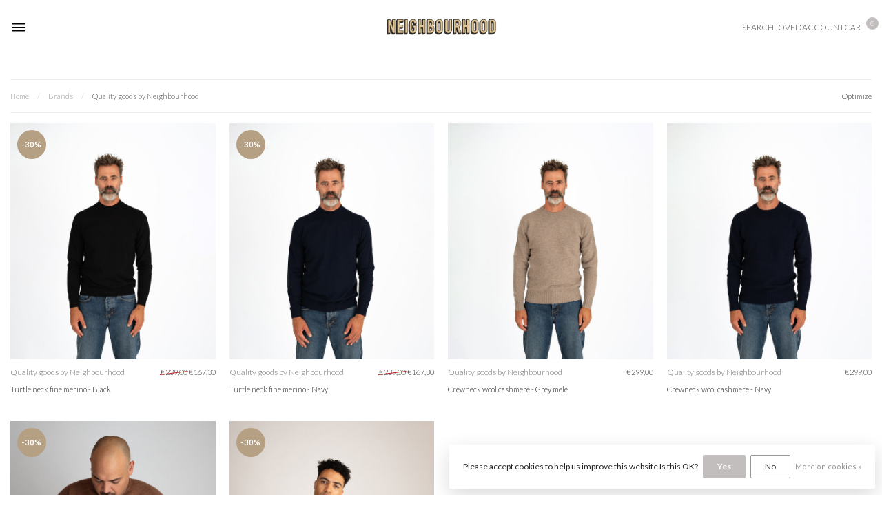

--- FILE ---
content_type: text/html;charset=utf-8
request_url: https://www.nbharnhem.com/brands/quality-goods-by-neighbourhood/
body_size: 16135
content:
<!DOCTYPE html>
<html lang="us">

<head>
  <link rel="preconnect" href="https://cdn.webshopapp.com" /> <link
  rel="preconnect"
  href="https://fonts.googleapis.com"
/>
<link rel="preconnect" href="https://fonts.gstatic.com" crossorigin />

<!--

    Theme Proxima | v1.0.0.1903202301_1_201641
    Theme designed and created by Dyvelopment - We are true e-commerce heroes!

    For custom Lightspeed eCom development or design contact us at www.dyvelopment.com

      _____                  _                                  _   
     |  __ \                | |                                | |  
     | |  | |_   ___   _____| | ___  _ __  _ __ ___   ___ _ __ | |_ 
     | |  | | | | \ \ / / _ \ |/ _ \| '_ \| '_ ` _ \ / _ \ '_ \| __|
     | |__| | |_| |\ V /  __/ | (_) | |_) | | | | | |  __/ | | | |_ 
     |_____/ \__, | \_/ \___|_|\___/| .__/|_| |_| |_|\___|_| |_|\__|
              __/ |                 | |                             
             |___/                  |_|                             
-->

 <meta charset="utf-8"/>
<!-- [START] 'blocks/head.rain' -->
<!--

  (c) 2008-2026 Lightspeed Netherlands B.V.
  http://www.lightspeedhq.com
  Generated: 31-01-2026 @ 23:44:54

-->
<link rel="canonical" href="https://www.nbharnhem.com/brands/quality-goods-by-neighbourhood/"/>
<link rel="alternate" href="https://www.nbharnhem.com/index.rss" type="application/rss+xml" title="New products"/>
<link href="https://cdn.webshopapp.com/assets/cookielaw.css?2025-02-20" rel="stylesheet" type="text/css"/>
<meta name="robots" content="noodp,noydir"/>
<meta name="google-site-verification" content="YvXI1N26e-4h3R5AvqFiJK9yIa2gSaTDzpMTTof3bgo"/>
<meta property="og:url" content="https://www.nbharnhem.com/brands/quality-goods-by-neighbourhood/?source=facebook"/>
<meta property="og:site_name" content="Neighbourhood"/>
<meta property="og:title" content="Quality goods by Neighbourhood"/>
<meta property="og:description" content="Welcome to &#039;Quality Goods by Neighbourhood&#039; - your destination for top-tier products of uncompromising quality. At Neighbourhood, we strive for nothing less tha"/>
<script>
/* DyApps Theme Addons config */
if( !window.dyapps ){ window.dyapps = {}; }
window.dyapps.addons = {
 "enabled": true,
 "created_at": "24-04-2023 14:31:08",
 "settings": {
    "matrix_separator": ",",
    "filterGroupSwatches": [],
    "swatchesForCustomFields": [],
    "plan": {
     "can_variant_group": true,
     "can_stockify": true,
     "can_vat_switcher": true,
     "can_age_popup": false,
     "can_custom_qty": false,
     "can_data01_colors": false
    },
    "advancedVariants": {
     "enabled": true,
     "price_in_dropdown": true,
     "stockify_in_dropdown": true,
     "disable_out_of_stock": true,
     "grid_swatches_container_selector": ".dy-collection-grid-swatch-holder",
     "grid_swatches_position": "left",
     "grid_swatches_max_colors": 4,
     "grid_swatches_enabled": true,
     "variant_status_icon": false,
     "display_type": "blocks",
     "product_swatches_size": "default",
     "live_pricing": true
    },
    "age_popup": {
     "enabled": false,
     "logo_url": "",
     "image_footer_url": "",
     "text": {
                 
        "us": {
         "content": "<h3>Confirm your age<\/h3> <p>You must be over the age of 18 to enter this website.<\/p>",
         "content_no": "<h3>Sorry!<\/h3> <p>Unfortunately you cannot access this website.<\/p>",
         "button_yes": "I am 18 years or older",
         "button_no": "I am under 18",
        }        }
    },
    "stockify": {
     "enabled": false,
     "stock_trigger_type": "outofstock",
     "optin_policy": false,
     "api": "https://my.dyapps.io/api/public/b10b761917/stockify/subscribe",
     "text": {
                 
        "us": {
         "email_placeholder": "Your email address",
         "button_trigger": "Notify me when back in stock",
         "button_submit": "Keep me updated!",
         "title": "Leave your email address",
         "desc": "Unfortunately this item is out of stock right now. Leave your email address below and we'll send you an email when the item is available again.",
         "bottom_text": "We use your data to send this email. Read more in our <a href=\"\/service\/privacy-policy\/\" target=\"_blank\">privacy policy<\/a>."
        }        }
    },
    "categoryBanners": {
     "enabled": true,
     "mobile_breakpoint": "576px",
     "category_banner": [],
     "banners": {
             }
    }
 },
 "swatches": {
 "default": {"is_default": true, "type": "multi", "values": {"background-size": "10px 10px", "background-position": "0 0, 0 5px, 5px -5px, -5px 0px", "background-image": "linear-gradient(45deg, rgba(100,100,100,0.3) 25%, transparent 25%),  linear-gradient(-45deg, rgba(100,100,100,0.3) 25%, transparent 25%),  linear-gradient(45deg, transparent 75%, rgba(100,100,100,0.3) 75%),  linear-gradient(-45deg, transparent 75%, rgba(100,100,100,0.3) 75%)"}} ,   }
};
</script>
<script>
(function(w,d,s,l,i){w[l]=w[l]||[];w[l].push({'gtm.start':
new Date().getTime(),event:'gtm.js'});var f=d.getElementsByTagName(s)[0],
j=d.createElement(s),dl=l!='dataLayer'?'&l='+l:'';j.async=true;j.src=
'https://www.googletagmanager.com/gtm.js?id='+i+dl;f.parentNode.insertBefore(j,f);
})(window,document,'script','dataLayer','GTM-MCGBBP8C');
</script>
<script>
<!-- Google tag (gtag.js) -->
<script async src="https://www.googletagmanager.com/gtag/js?id=G-Q9KGG5N41G"></script>
<script>
    window.dataLayer = window.dataLayer || [];
    function gtag(){dataLayer.push(arguments);}
    gtag('js', new Date());

    gtag('config', 'G-Q9KGG5N41G');
</script>
</script>
<!--[if lt IE 9]>
<script src="https://cdn.webshopapp.com/assets/html5shiv.js?2025-02-20"></script>
<![endif]-->
<!-- [END] 'blocks/head.rain' -->

<title>
  Quality goods by Neighbourhood
  -
  Neighbourhood
</title>

<meta
  name="dyapps-addons-enabled"
  content="true"
/>
<meta name="dyapps-addons-version" content="2022081001" />
<meta name="dyapps-theme-name" content="Proxima" />
<meta
  name="dyapps-theme-editor"
  content="true"
/>

<meta name="description" content="Welcome to &#039;Quality Goods by Neighbourhood&#039; - your destination for top-tier products of uncompromising quality. At Neighbourhood, we strive for nothing less tha" />
<meta name="keywords" content="Quality, goods, by, Neighbourhood, Menswear shop<br />
Menswear store<br />
Mens clothes<br />
Buy Paraboot online<br />
Buy Nemen online<br />
Buy jeans online<br />
Buy selvedge jeans online<br />
Buy denim online<br />
Buy Bellerose online<br />
Buy Nemen Italy online<br />
Buy Paradise Found onl" />

<meta http-equiv="X-UA-Compatible" content="IE=edge" />
<meta name="viewport" content="width=device-width, initial-scale=1" />

<link
  rel="shortcut icon"
  href="https://cdn.webshopapp.com/shops/201641/themes/182606/assets/favicon.ico?20260131101514"
  type="image/x-icon"
/>
<link rel="preload" as="image" href="https://cdn.webshopapp.com/shops/201641/themes/182606/v/2068812/assets/logo.png?20231020125406" />

  
<script
  src="https://cdn.webshopapp.com/shops/201641/themes/182606/assets/jquery-1-12-4-min.js?20260131101514"
    defer
  ></script>
<script>
  if (
    navigator.userAgent.indexOf("MSIE ") > -1 ||
    navigator.userAgent.indexOf("Trident/") > -1
  ) {
    document.write(
      `<script src="https://cdn.webshopapp.com/shops/201641/themes/182606/assets/intersection-observer-polyfill.js?20260131101514">\x3C/script>`
    );
  }
</script>

<link href="https://cdn.webshopapp.com/shops/201641/themes/182606/assets/bootstrap-4-6-1-min.css?20260131101514" rel="stylesheet" />
<link rel="stylesheet" href="https://cdn.webshopapp.com/shops/201641/themes/182606/assets/style.css?20260131101514" />

 <link
  rel="preload"
  href="https://fonts.googleapis.com/css?family=Lato:400,300,700&amp;display=fallback"
  as="style"
/>
<link
  href="https://fonts.googleapis.com/css?family=Lato:400,300,700&amp;display=fallback"
  rel="stylesheet"
/>
 <link
  rel="preload"
  href="https://cdn.webshopapp.com/shops/201641/themes/182606/assets/dy-addons.css?20260131101514"
  as="style"
  onload="this.onload=null;this.rel='stylesheet'"
/>
 
<style>
  @font-face {
    font-family: "proxima-icons";
    src: url(https://cdn.webshopapp.com/shops/201641/themes/182606/assets/proxima-icons.ttf?20260131101514) format("truetype"),
      url(https://cdn.webshopapp.com/shops/201641/themes/182606/assets/proxima-icons.woff?20260131101514) format("woff"),
      url(https://cdn.webshopapp.com/shops/201641/themes/182606/assets/proxima-icons.svg?20260131101514#proxima-icons) format("svg");
    font-weight: normal;
    font-style: normal;
    font-display: block;
  }
</style>
<link rel="preload" href="https://cdn.webshopapp.com/shops/201641/themes/182606/assets/settings.css?20260131101514" as="style" />
<link rel="preload" href="https://cdn.webshopapp.com/shops/201641/themes/182606/assets/custom.css?20260131101514" as="style" />
<link rel="stylesheet" href="https://cdn.webshopapp.com/shops/201641/themes/182606/assets/custom.css?20260131101514" />
<link rel="stylesheet" href="https://cdn.webshopapp.com/shops/201641/themes/182606/assets/settings.css?20260131101514" />

  <script>
      window.theme = {
      isDemoShop: false,
      language: 'us',
      template: 'pages/collection.rain',
      pageData: {},
      dyApps: {
        version: 20220101
      }
    };
  
  </script>
  <script
  type="text/javascript"
  src="https://cdn.webshopapp.com/shops/201641/themes/182606/assets/swiper-453-min.js?20260131101514"
  defer
></script>
<script
  type="text/javascript"
  src="https://cdn.webshopapp.com/shops/201641/themes/182606/assets/global.js?20260131101514"
  defer
></script>
</head>

<body
  class="layout-custom usp-carousel-pos-disabled">

  <div id="mobile-nav-holder" class="fancy-box from-left overflow-hidden p-0">
    <div id="mobile-nav-header" class="p-3 border-bottom-gray gray-border-bottom">
      <div class="flex-grow-1 font-headings fz-160">
        <!-- Menu -->
      </div>
      <div id="mobile-lang-switcher" class="d-flex align-items-center mr-3 lh-1">
        <!-- <span
              class="flag-icon flag-icon-us mr-1"
            ></span>
            <span class="">EUR</span>
            -->
      </div>
      <i class="icon-x-l close-fancy"></i>
    </div>
    <div id="mobile-nav-content">
      <div id="mobile-nav-content-items"></div>
            <div class="subscribe">
        <form action="https://www.nbharnhem.com/account/newsletter/" method="post" id="form-newsletter" class="d-flex">
          <input type="hidden" name="key" value="9fe8569c7412e4830c46d6d1c4113382" />
          <input type="email" name="email" id="newsletter-email" value="" placeholder="Join mailing"
            class="body-bg body-color flex-grow-1" required />
          <button id="newsletter-button" class="button with-icon button-footer" type="submit">
            <span class="d-none d-sm-inline">Subscribe</span>
            <i class="icon-arrow-right"></i>
          </button>
        </form>
      </div>
          </div>
  </div>

  <header id="header" class="usp-carousel-pos-disabled header-scrollable">

<div class="search-container">
	<a class="search-container-close">
		<i class="icon-x-l"></i>
	</a>

	<div class="search-container-inner">
		<form id="header-search" action="https://www.nbharnhem.com/search/" method="get" class="" >
			<div class="search-container-input">
				<input id="header-search-input" maxlength="50" type="text" name="q" class="theme-input search-input header-search-input" placeholder="Search..">
				<button class="search-button" type="submit">
					<i class="icon-search"></i>
				</button>
			</div>
			<div class="col-12">
				<div class="row p-3 as-body apply-shadow" id="search-results"></div>
			</div>
		</form>
	</div>
</div>

	<!--
	originalUspCarouselPosition = disabled
	uspCarouselPosition = disabled
	      amountOfSubheaderFeatures = 2
	      uspsInSubheader = false
	      uspsInSubheader = false -->
	<div id="header-holder"
		class="usp-carousel-pos-disabled no-shadow-on-scroll">
		
		<div id="header-content"
			class="px-3 d-flex align-items-center justify-content-md-between">
			<div id="header-left"
				class="header-col d-flex align-items-center">
				<div id="mobilenav" class="nav-icon" data-trigger-fancy="mobile-nav-holder" title="Menu">
					<svg
						clip-rule="evenodd"
						fill-rule="evenodd"
						stroke-linejoin="round"
						stroke-miterlimit="2"
						viewBox="0 0 24 24"
						xmlns="http://www.w3.org/2000/svg"
					>
						<path
							d="m22 16.75c0-.414-.336-.75-.75-.75h-18.5c-.414 0-.75.336-.75.75s.336.75.75.75h18.5c.414 0 .75-.336.75-.75zm0-5c0-.414-.336-.75-.75-.75h-18.5c-.414 0-.75.336-.75.75s.336.75.75.75h18.5c.414 0 .75-.336.75-.75zm0-5c0-.414-.336-.75-.75-.75h-18.5c-.414 0-.75.336-.75.75s.336.75.75.75h18.5c.414 0 .75-.336.75-.75z"
							fill-rule="nonzero"
						/>
					</svg>
				</div>
								
				
				
			</div>
						<div id="header-center" class="header-col d-flex justify-content-between justify-md-center">
				
			<a href="https://www.nbharnhem.com/" class="d-inline-block mx-auto">
							<img class="logo" src="https://cdn.webshopapp.com/shops/201641/themes/182606/v/2068812/assets/logo.png?20231020125406" alt="Neighbourhood | Shop Your Quality Goods Online">
					</a>
	
			</div>
			
			<div class="metaNav">
				<ul>
					<li>
						<div id="header-search">
							<a
								href="#"
								class="header-link metaNav-item"
								data-tooltip
								title="Search"
								data-placement="bottom"
							>
								<i class="icon-search metaNav-icon"></i>
								<span class="metaNav-label">Search</span>
							</a>
						</div>
					</li>
										<li>
						<div id="header-wishlist">
							<a href="https://www.nbharnhem.com/account/wishlist/" class="header-link metaNav-item" data-tooltip title="Wish List">
								<i class="icon-heart metaNav-icon"></i>
								<span class="metaNav-label">Loved</span>
							</a>
						</div>
					</li>
										<li>
						<div id="header-fancy-account">
														<span class="header-link metaNav-item" data-tooltip title="My account" data-placement="bottom" data-trigger-fancy="fancy-account" data-fancy-type="hybrid">
								<i class="metaNav-icon icon-user"></i>
								<span class="metaNav-label">Account</span>
							</span>
													</div>
					</li>
					<li>
						<div id="header-fancy-cart">
							<a href="https://www.nbharnhem.com/cart/" id="cart-header-link" class="cart metaNav-item" data-trigger-fancy="fancy-cart">
								<i id="header-icon-cart" class="metaNav-icon icon-shopping-bag"></i>
								<span class="metaNav-label">Cart</span><span id="cart-qty" class="shopping-bag">0</span>
							</a>
						</div>
					</li>
				</ul>
			</div>

		</div>
	</div>

	 	
	
		</header>  <div id="subnav-dimmed"></div>

  
  <div id="theme-messages" class="theme-messages">
</div>
  
    <div id="collection" class="static-products-holder">

      
        





<div class="p-2 mt-4 mt-lg-0 productOverview-header">
  <h1 class="page-title mb-3 mb-lg-0">Quality goods by Neighbourhood</h1>
  
  </div>

<div class="productOverview test">  
  <div class="row">
    
        
    <div class="col-12">

    	<div class="row">
            </div>

      





	<div class="breadcrumbs d-flex align-items-center justify-content-between mt-3  gray-border-top gray-border-bottom py-3">	
					<div>
				<a href="https://www.nbharnhem.com/" title="Home" class="opacity-50">Home</a>
									<span class="bc-seperator">/</span>
																<a href="https://www.nbharnhem.com/brands/" class="hover-underline opacity-50">Brands</a>
														<span class="bc-seperator">/</span>
																<a href="https://www.nbharnhem.com/brands/quality-goods-by-neighbourhood/" class="hover-underline opacity-90">Quality goods by Neighbourhood</a>
													<!--<span class="ml-1">(6)</span>-->
			</div>
				
		<a href="#" class="d-inline-block" data-trigger-fancy="fancy-filters">
						Optimize
						<!-- <i class="icon-sliders ml-2"></i> -->
		</a>
	</div>

      
	
            <div class="row collection-products-row product-grid productOverview-grid px-3 ">
              		


				
	
								
				
				<!-- value:  -->

																						
		
				
		
			
										
										
			
			
										
													
																														
						
						
			
			
			
									
			
			
																				
			<!-- Product -->

      <div class="productOverview-product" data-loopindex="1" data-trueindex="1"
	data-homedeal="" >
	<div
		class="product-block product-intersect-json "
		 data-pid="153896831"
		data-vid="305730967" data-json="https://www.nbharnhem.com/turtle-neck-fine-merino-black.html?format=json"
		>

		
		<a href="https://www.nbharnhem.com/turtle-neck-fine-merino-black.html" class="product-grid-img-holder dy-collection-grid-swatch-holder">
			<img src="https://cdn.webshopapp.com/shops/201641/files/466767162/650x750x1/quality-goods-by-neighbourhood-turtle-neck-fine-me.jpg" alt="Quality goods by Neighbourhood Turtle neck fine merino - Black"
				title="Quality goods by Neighbourhood Turtle neck fine merino - Black"
				class=" product-grid-img" />

			<i class="icon-expand quickshop-button trigger-quickshop"></i>

					</a>

					<a href="https://www.nbharnhem.com/account/wishlistAdd/153896831/?variant_id=305730967"
				class="product-block-wishlist  wishlist-on-hover wishlist-on-hover-sale"
				 data-fancy="fancy-account-holder" >
				<i class="icon-heart"></i>
			</a>
		
					<div
				class="product-sale sale-bg">
								-30%
							</div>
		
		<div class="product-block-sub">
      <div class="product-block-info mt-2">
                  <div class="product-col-brand">Quality goods by Neighbourhood</div>
                <div class="price-wrap  exclusive-collection test">
                        	<div class="product-block-price">
                            <span class="price-old price-incl">€239,00</span>
              <span class="price-old price-excl">€197,52</span>
                                          <span
                class="price-incl">€167,30</span>
              <span
                class="price-excl">€138,26</span>
            </div>
                    </div>
      </div>

			<a href="https://www.nbharnhem.com/turtle-neck-fine-merino-black.html" title="Quality goods by Neighbourhood Turtle neck fine merino - Black"
				class="heading product-block-title">
				Turtle neck fine merino - Black
			</a>

			
			

			
			
			
			
					</div>
	</div>
</div>

      <!-- /Products -->

			
		
		
				
	
								
				
				<!-- value:  -->

																						
		
				
		
			
			
			
			
			
										
													
																														
						
						
			
			
			
									
			
			
																				
			<!-- Product -->

      <div class="productOverview-product" data-loopindex="2" data-trueindex="2"
	data-homedeal="" >
	<div
		class="product-block product-intersect-json "
		 data-pid="153896771"
		data-vid="305730872" data-json="https://www.nbharnhem.com/turtle-neck-fine-merino-navy.html?format=json"
		>

		
		<a href="https://www.nbharnhem.com/turtle-neck-fine-merino-navy.html" class="product-grid-img-holder dy-collection-grid-swatch-holder">
			<img src="https://cdn.webshopapp.com/shops/201641/files/466767073/650x750x1/quality-goods-by-neighbourhood-turtle-neck-fine-me.jpg" alt="Quality goods by Neighbourhood Turtle neck fine merino - Navy"
				title="Quality goods by Neighbourhood Turtle neck fine merino - Navy"
				class=" product-grid-img" />

			<i class="icon-expand quickshop-button trigger-quickshop"></i>

					</a>

					<a href="https://www.nbharnhem.com/account/wishlistAdd/153896771/?variant_id=305730872"
				class="product-block-wishlist  wishlist-on-hover wishlist-on-hover-sale"
				 data-fancy="fancy-account-holder" >
				<i class="icon-heart"></i>
			</a>
		
					<div
				class="product-sale sale-bg">
								-30%
							</div>
		
		<div class="product-block-sub">
      <div class="product-block-info mt-2">
                  <div class="product-col-brand">Quality goods by Neighbourhood</div>
                <div class="price-wrap  exclusive-collection test">
                        	<div class="product-block-price">
                            <span class="price-old price-incl">€239,00</span>
              <span class="price-old price-excl">€197,52</span>
                                          <span
                class="price-incl">€167,30</span>
              <span
                class="price-excl">€138,26</span>
            </div>
                    </div>
      </div>

			<a href="https://www.nbharnhem.com/turtle-neck-fine-merino-navy.html" title="Quality goods by Neighbourhood Turtle neck fine merino - Navy"
				class="heading product-block-title">
				Turtle neck fine merino - Navy
			</a>

			
			

			
			
			
			
					</div>
	</div>
</div>

      <!-- /Products -->

			
		
		
				
	
								
				
				<!-- value:  -->

																						
		
				
		
			
			
			
			
			
										
													
																														
						
						
			
			
			
									
			
			
																				
			<!-- Product -->

      <div class="productOverview-product" data-loopindex="3" data-trueindex="3"
	data-homedeal="" >
	<div
		class="product-block product-intersect-json "
		 data-pid="153896726"
		data-vid="305730785" data-json="https://www.nbharnhem.com/crewneck-wool-cashmere-grey-mele.html?format=json"
		>

		
		<a href="https://www.nbharnhem.com/crewneck-wool-cashmere-grey-mele.html" class="product-grid-img-holder dy-collection-grid-swatch-holder">
			<img src="https://cdn.webshopapp.com/shops/201641/files/466748877/650x750x1/quality-goods-by-neighbourhood-crewneck-wool-cashm.jpg" alt="Quality goods by Neighbourhood Crewneck wool cashmere - Grey mele"
				title="Quality goods by Neighbourhood Crewneck wool cashmere - Grey mele"
				class=" product-grid-img" />

			<i class="icon-expand quickshop-button trigger-quickshop"></i>

					</a>

					<a href="https://www.nbharnhem.com/account/wishlistAdd/153896726/?variant_id=305730785"
				class="product-block-wishlist  wishlist-on-hover"
				 data-fancy="fancy-account-holder" >
				<i class="icon-heart"></i>
			</a>
		
		
		<div class="product-block-sub">
      <div class="product-block-info mt-2">
                  <div class="product-col-brand">Quality goods by Neighbourhood</div>
                <div class="price-wrap  exclusive-collection test">
                        	<div class="product-block-price">
                            <span
                class="price-incl">€299,00</span>
              <span
                class="price-excl">€247,11</span>
            </div>
                    </div>
      </div>

			<a href="https://www.nbharnhem.com/crewneck-wool-cashmere-grey-mele.html" title="Quality goods by Neighbourhood Crewneck wool cashmere - Grey mele"
				class="heading product-block-title">
				Crewneck wool cashmere - Grey mele
			</a>

			
			

			
			
			
			
					</div>
	</div>
</div>

      <!-- /Products -->

			
		
		
				
	
								
				
				<!-- value:  -->

																						
		
				
		
			
			
			
			
			
										
													
																														
						
						
			
			
			
									
			
			
																				
			<!-- Product -->

      <div class="productOverview-product" data-loopindex="4" data-trueindex="4"
	data-homedeal="" >
	<div
		class="product-block product-intersect-json "
		 data-pid="153896700"
		data-vid="305730722" data-json="https://www.nbharnhem.com/crewneck-wool-cashmere-navy.html?format=json"
		>

		
		<a href="https://www.nbharnhem.com/crewneck-wool-cashmere-navy.html" class="product-grid-img-holder dy-collection-grid-swatch-holder">
			<img src="https://cdn.webshopapp.com/shops/201641/files/466748863/650x750x1/quality-goods-by-neighbourhood-crewneck-wool-cashm.jpg" alt="Quality goods by Neighbourhood Crewneck wool cashmere - Navy"
				title="Quality goods by Neighbourhood Crewneck wool cashmere - Navy"
				class=" product-grid-img" />

			<i class="icon-expand quickshop-button trigger-quickshop"></i>

					</a>

					<a href="https://www.nbharnhem.com/account/wishlistAdd/153896700/?variant_id=305730722"
				class="product-block-wishlist  wishlist-on-hover"
				 data-fancy="fancy-account-holder" >
				<i class="icon-heart"></i>
			</a>
		
		
		<div class="product-block-sub">
      <div class="product-block-info mt-2">
                  <div class="product-col-brand">Quality goods by Neighbourhood</div>
                <div class="price-wrap  exclusive-collection test">
                        	<div class="product-block-price">
                            <span
                class="price-incl">€299,00</span>
              <span
                class="price-excl">€247,11</span>
            </div>
                    </div>
      </div>

			<a href="https://www.nbharnhem.com/crewneck-wool-cashmere-navy.html" title="Quality goods by Neighbourhood Crewneck wool cashmere - Navy"
				class="heading product-block-title">
				Crewneck wool cashmere - Navy
			</a>

			
			

			
			
			
			
					</div>
	</div>
</div>

      <!-- /Products -->

			
		
		
				
	
								
				
				<!-- value:  -->

																						
		
				
		
			
			
			
			
			
										
													
																														
						
						
			
			
			
									
			
			
									
			<!-- Product -->

      <div class="productOverview-product" data-loopindex="5" data-trueindex="5"
	data-homedeal="" >
	<div
		class="product-block product-intersect-json "
		 data-pid="146172559"
		data-vid="288630837" data-json="https://www.nbharnhem.com/crew-neck-100-super-fine-lambswool-chocolate.html?format=json"
		>

		
		<a href="https://www.nbharnhem.com/crew-neck-100-super-fine-lambswool-chocolate.html" class="product-grid-img-holder dy-collection-grid-swatch-holder lazy-pending">
			<img data-src="https://cdn.webshopapp.com/shops/201641/files/438387275/650x750x1/quality-goods-by-neighbourhood-crew-neck-100-super.jpg" alt="Quality goods by Neighbourhood Crew neck 100% super fine lambswool - Chocolate"
				title="Quality goods by Neighbourhood Crew neck 100% super fine lambswool - Chocolate"
				class="lazy product-grid-img" />

			<i class="icon-expand quickshop-button trigger-quickshop"></i>

					</a>

					<a href="https://www.nbharnhem.com/account/wishlistAdd/146172559/?variant_id=288630837"
				class="product-block-wishlist  wishlist-on-hover wishlist-on-hover-sale"
				 data-fancy="fancy-account-holder" >
				<i class="icon-heart"></i>
			</a>
		
					<div
				class="product-sale sale-bg">
								-30%
							</div>
		
		<div class="product-block-sub">
      <div class="product-block-info mt-2">
                  <div class="product-col-brand">Quality goods by Neighbourhood</div>
                <div class="price-wrap  exclusive-collection test">
                        	<div class="product-block-price">
                            <span class="price-old price-incl">€199,50</span>
              <span class="price-old price-excl">€164,88</span>
                                          <span
                class="price-incl">€139,00</span>
              <span
                class="price-excl">€114,88</span>
            </div>
                    </div>
      </div>

			<a href="https://www.nbharnhem.com/crew-neck-100-super-fine-lambswool-chocolate.html" title="Quality goods by Neighbourhood Crew neck 100% super fine lambswool - Chocolate"
				class="heading product-block-title">
				Crew neck 100% super fine lambswool - Chocolate
			</a>

			
			

			
			
			
			
					</div>
	</div>
</div>

      <!-- /Products -->

			
		
		
				
	
								
				
				<!-- value:  -->

																						
		
				
		
			
			
			
			
			
										
													
																														
						
						
			
			
			
									
			
			
									
			<!-- Product -->

      <div class="productOverview-product" data-loopindex="6" data-trueindex="6"
	data-homedeal="" >
	<div
		class="product-block product-intersect-json "
		 data-pid="146172399"
		data-vid="288630516" data-json="https://www.nbharnhem.com/crew-neck-100-super-fine-lambswool-sea.html?format=json"
		>

		
		<a href="https://www.nbharnhem.com/crew-neck-100-super-fine-lambswool-sea.html" class="product-grid-img-holder dy-collection-grid-swatch-holder lazy-pending">
			<img data-src="https://cdn.webshopapp.com/shops/201641/files/440388532/650x750x1/quality-goods-by-neighbourhood-crew-neck-100-super.jpg" alt="Quality goods by Neighbourhood Crew neck 100% super fine lambswool - Sea"
				title="Quality goods by Neighbourhood Crew neck 100% super fine lambswool - Sea"
				class="lazy product-grid-img" />

			<i class="icon-expand quickshop-button trigger-quickshop"></i>

					</a>

					<a href="https://www.nbharnhem.com/account/wishlistAdd/146172399/?variant_id=288630516"
				class="product-block-wishlist  wishlist-on-hover wishlist-on-hover-sale"
				 data-fancy="fancy-account-holder" >
				<i class="icon-heart"></i>
			</a>
		
					<div
				class="product-sale sale-bg">
								-30%
							</div>
		
		<div class="product-block-sub">
      <div class="product-block-info mt-2">
                  <div class="product-col-brand">Quality goods by Neighbourhood</div>
                <div class="price-wrap  exclusive-collection test">
                        	<div class="product-block-price">
                            <span class="price-old price-incl">€199,50</span>
              <span class="price-old price-excl">€164,88</span>
                                          <span
                class="price-incl">€139,00</span>
              <span
                class="price-excl">€114,88</span>
            </div>
                    </div>
      </div>

			<a href="https://www.nbharnhem.com/crew-neck-100-super-fine-lambswool-sea.html" title="Quality goods by Neighbourhood Crew neck 100% super fine lambswool - Sea"
				class="heading product-block-title">
				Crew neck 100% super fine lambswool - Sea
			</a>

			
			

			
			
			
			
					</div>
	</div>
</div>

      <!-- /Products -->

			
		
		              </div>
      
      
	
    <div class="custom-pagination pagination-next text-center mt-4">
      <div class="items">
        Showing <strong>1</strong> - <strong>6</strong> of 6
      </div>
          </div>

	
    </div>

        <div class="col-md-12 margin-top-double">
              <div class="content">
          <p>Welcome to 'Quality Goods by Neighbourhood' - your destination for top-tier products of uncompromising quality. At Neighbourhood, we strive for nothing less than perfection in everything we offer. Our mission is to provide you with carefully curated goods that meet the highest standards of quality, craftsmanship, and style.</p>
<p>What sets us apart? Our dedication to delivering products that not only meet your expectations but surpass them. Whether you're in search of stylish apparel, luxurious accessories, or other premium items, we have them all for you.</p>
<p>Our 'Quality Goods' are meticulously selected and crafted to meet the demands of discerning customers. Each product in our range is chosen based on the highest quality standards, ensuring you can always rely on durability, functionality, and aesthetics when you shop with us.</p>
<p>At Neighbourhood, we believe that quality is never out of fashion. Our collections are thoughtfully curated and timeless, allowing you to wear them season after season. We understand the value of investing in products that stand the test of time, and we strive to offer you only the best.</p>
<p>When you choose 'Quality Goods by Neighbourhood,' you're opting for a lifestyle of refinement and class. Our products aren't just functional; they're also an expression of your personal taste and values. Whether you're looking for a unique gift or treating yourself to something special, we have you covered.</p>
<p>Discover the world of 'Quality Goods by Neighbourhood' and experience the difference that true quality makes. Explore our collections and be inspired by our range of premium goods. We take pride in providing you with products that elevate your lifestyle and reflect your true personality.</p>
<p>Choose quality. Choose Neighbourhood. Welcome to our neighborhood of extraordinary goods.</p>
        </div>
          </div>
      </div>
</div>



<div class="fancy-box fancy-box-right pb-3" id="fancy-filters" data-fancy-backdrop="always" style="max-width:350px;">
  <i class="icon-x-l close-fancy close-icon-absolute d-block d-md-none"></i>
  





	<form id="filters_fancybox" action="https://www.nbharnhem.com/brands/quality-goods-by-neighbourhood/" data-filter-type="fancybox" method="get" class="filterBar custom-filter-form d-flex h-100 flex-column mr-n2">

		<div class="filter-content flex-grow-1 pb-3 pr-2 custom-scrollbar" style="height:auto; overflow-y:auto;">

			<input type="hidden" name="sort" value="newest"/>
			<input type="hidden" name="brand" value="0"/>
			<input type="hidden" name="mode" value="grid"/>
			<input type="hidden" name="limit" value="24"/>
			<input type="hidden" name="sort" value="newest"/>

			
			
							<div class="custom-filter-col">
					<h5 class="filter-title gray-border-bottom pb-2">Brands</h5>

					
					<ul class="filter-values filter-group-brands">
													<li class="filter-value " data-filter-group="brands">
								<input id="brand_0_fancybox" type="radio" name="brand" value="0"  checked="checked"  class="fancy-radio"/>
								<label for="brand_0_fancybox">All brands</label>
							</li>
																				<li class="filter-value " data-filter-group="brands">
								<input id="brand_4737031_fancybox" type="radio" name="brand" value="4737031"  class="fancy-radio"/>
								<label for="brand_4737031_fancybox">Quality goods by Neighbourhood</label>
							</li>
													
																	</ul>
				</div>
			
			
							<div class="custom-filter-col mt-4">
          <h5 class="filter-title gray-border-bottom pb-2">Price</h5>

					<div class="sidebar-filter-slider mt-3">
						<div class="collection-filter-price"></div>
					</div>
					<div class="price-filter-range d-flex align-items-center mt-3">

						<span class="mr-2">Min</span>
						<input type="number" name="min" pattern="\d*" value="0" class="price-filter-min theme-input"/>
						<span class="ml-auto mr-2">Max</span>
						<input type="number" name="max" pattern="\d*" value="300" class="price-filter-max theme-input"/>

						<input type="submit" name="submitform" value="1" class="d-none">
					</div>
				</div>
			
			<div class="custom-filter-col mt-4">
				<!-- <div class="filterBar-viewingOption">
					<h5 class="filter-title">View</h5>
					<div class="filterBar-viewingOption-input">
						<div class="filterBar-gridView">
							<a href="https://www.nbharnhem.com/brands/quality-goods-by-neighbourhood/" class="filterBar-gridView-btn gray-border mr-1 is-active">
								<i class="icon-grid mr-3"></i> Grid
							</a>
							<a href="https://www.nbharnhem.com/brands/quality-goods-by-neighbourhood/?mode=list" class="filterBar-gridView-btn gray-border ">
								<i class="icon-list mr-3"></i> List
							</a>
						</div>
					</div>
				</div> -->

												<div class="filterBar-viewingOption">
					<h5 class="filter-title">Show</h5>
					<div class="filterBar-viewingOption-input">
						<select name="limit" onchange="document.location=this.options[this.selectedIndex].getAttribute('data-url')" class="fancy-select elem-input-3x">
															<option value="6" data-url="https://www.nbharnhem.com/brands/quality-goods-by-neighbourhood/?limit=6" >6</option>
															<option value="12" data-url="https://www.nbharnhem.com/brands/quality-goods-by-neighbourhood/?limit=12" >12</option>
															<option value="24" data-url="https://www.nbharnhem.com/brands/quality-goods-by-neighbourhood/"  selected >24</option>
															<option value="36" data-url="https://www.nbharnhem.com/brands/quality-goods-by-neighbourhood/?limit=36" >36</option>
															<option value="48" data-url="https://www.nbharnhem.com/brands/quality-goods-by-neighbourhood/?limit=48" >48</option>
													</select>
					</div>
				</div>

				<div class="filterBar-viewingOption">
					<h5 class="filter-title">Sort</h5>
					<div class="filterBar-viewingOption-input">
						<select name="sort" onchange="document.location=this.options[this.selectedIndex].getAttribute('data-url')" class="fancy-select elem-input-3x">
															<option value="popular" data-url="https://www.nbharnhem.com/brands/quality-goods-by-neighbourhood/?sort=popular" >Most viewed</option>
															<option value="newest" data-url="https://www.nbharnhem.com/brands/quality-goods-by-neighbourhood/"  selected="selected" >Newest products</option>
															<option value="lowest" data-url="https://www.nbharnhem.com/brands/quality-goods-by-neighbourhood/?sort=lowest" >Lowest price</option>
															<option value="highest" data-url="https://www.nbharnhem.com/brands/quality-goods-by-neighbourhood/?sort=highest" >Highest price</option>
															<option value="asc" data-url="https://www.nbharnhem.com/brands/quality-goods-by-neighbourhood/?sort=asc" >Name ascending</option>
															<option value="desc" data-url="https://www.nbharnhem.com/brands/quality-goods-by-neighbourhood/?sort=desc" >Name descending</option>
													</select>
					</div>
				</div>
			</div>

		</div>

					<div class="filterBar-footer">
									<button id="fancy-filter-submit" class="button button-cta">Apply</button>
					<a href="#" class="button button-lined" onclick="theme.fancyHandler.closeAllAndClear(); return false;">Close</a>
							</div>
		

	</form>
</div>  
</div>
  
  
<footer class="custom-footer px-3 py-5 py-lg-4">
  <div class="top">
    <div class="links">
              <ul>
                      <li>
              <a href="https://www.nbharnhem.com/service/privacy-policy/" title="Privacy">
                Privacy
              </a>
            </li>
                      <li>
              <a href="https://www.nbharnhem.com/service/about/" title="About">
                About
              </a>
            </li>
                      <li>
              <a href="https://www.nbharnhem.com/service/shipping-returns/" title="Shipping &amp; returns">
                Shipping &amp; returns
              </a>
            </li>
                      <li>
              <a href="https://www.nbharnhem.com/service/" title="Customer service">
                Customer service
              </a>
            </li>
          
                                                                        <li>
                <a href="https://www.instagram.com/neighbourhoodarnhem" title="Instagram" target="_blank">
                  Instagram
                </a>
              </li>
                                              
          
        </ul>
          </div>

          <div class="subscribe">
        <form action="https://www.nbharnhem.com/account/newsletter/" method="post" id="form-newsletter" class="d-flex">
          <input type="hidden" name="key" value="9fe8569c7412e4830c46d6d1c4113382" />
            <input type="email" name="email" id="newsletter-email" value="" placeholder="Join mailing" class="body-bg body-color flex-grow-1 " required />
            <button id="newsletter-button" class="button with-icon button-footer" type="submit">
              <span class="d-none d-sm-inline">Subscribe</span> <i class="icon-arrow-right"></i>
            </button>
        </form>
      </div> 
      </div>

  <div class="bottom opacity-70 text-center">
    <small>
      <span>© Copyright 2026 Neighbourhood</span><span> - Powered by       <a href="https://www.lightspeedhq.com/" title="Lightspeed" target="_blank">Lightspeed</a>  
                    -  Theme by <a href="https://www.dyvelopment.com/en/" title="dyvelopment" target="_blank" class="underlined">Dyvelopment</a>
                  </span>
          </small>
  </div>
</footer>

<footer class="margin-top-double d-none"> 
    <div class="pre-footer gray-bg d-none">
    <div class="container py-4 py-sm-5">
      <div class="row align-items-center justify-content-between">

                <div class="col-md-6 col-lg-7 footer-service order-1 order-md-0 mt-5 mt-md-0">
          <div class="d-flex">
                        <div>
          <h4 class="footer-title footer-block-toggle"></h4>
          <div class="footer-block">
          <p class="lh-130">
            
<!--             Heb je vragen over een van onze producten? Bekijk dan ook  eens onze klantenservicepagina. Je vindt hier onze bedrijfsgegevens, informatie over voorwaarden en antwoorden op veelgestelde vragen. -->
          </p>
     
                        
            
              </div>
          </div>
          </div>

                  </div>
        
                <div class="col-md-6 col-lg-5">
          <div class="newsletter">
            <h4 class="footer-title">
              Subscribe to our newsletter
            </h4>
                        <div class="newsletter-sub">Stay up to date with our latest quality goods</div>
            
            <form action="https://www.nbharnhem.com/account/newsletter/" method="post" id="form-newsletter" class="d-flex">
              <input type="hidden" name="key" value="9fe8569c7412e4830c46d6d1c4113382" />
                <input type="email" name="email" id="newsletter-email" value="" placeholder="Email address" class="body-bg body-color flex-grow-1 " required />
              <button id="newsletter-button" class="button with-icon button-footer" type="submit">
                <span class="d-none d-sm-inline">Subscribe</span> <i class="icon-arrow-right"></i>
              </button>
            </form>
          </div>
        </div>
              </div>
    </div>
  </div>
  
  <div class="footer py-5 px-3 white-bg">
    <div class="row">
      
<!--         <div class="col-md-3 col-sm-6 company-info p-compact"> -->
      <div class="col-md-3">
                	<h4 class="footer-title">Neighbourhood</h4>
                
                <div class="contact-description mt-1">Quality goods</div>
        
        
                
                
                
        
        
                  <div class="newsletter mt-4">
            <h4 class="footer-title">Subscribe to our newsletter</h4>
                          <div class="newsletter-sub">Stay up to date with our latest quality goods</div>
                        <form action="https://www.nbharnhem.com/account/newsletter/" method="post" id="form-newsletter" class="d-flex">
              <input type="hidden" name="key" value="9fe8569c7412e4830c46d6d1c4113382" />
                <input type="email" name="email" id="newsletter-email" value="" placeholder="Email address" class="body-bg body-color flex-grow-1 " required />
              <button id="newsletter-button" class="button with-icon button-footer" type="submit">
                <span class="d-none d-sm-inline">Subscribe</span> <i class="icon-arrow-right"></i>
              </button>
            </form>
          </div>
        
        </div>

        <div class="col-md-3 gray-border-bottom-lte-md pb-3 pb-md-0 mt-3 mt-md-0">
                  </div>

        <div class="col-md-3 mt-3 mt-md-0 gray-border-bottom-lte-md pb-3 pb-md-0">
          <h4 class="footer-title toggle-title toggle-title-md mb-2">Information</h4>
          <ul class="footer-links footer-block toggle-content toggle-content-md">
                        <li><a href="https://www.nbharnhem.com/service/about/" title="Who are we - about Neighbourhood">Who are we - about Neighbourhood</a></li>
                        <li><a href="https://www.nbharnhem.com/service/general-terms-conditions/" title="General terms &amp; conditions">General terms &amp; conditions</a></li>
                        <li><a href="https://www.nbharnhem.com/service/privacy-policy/" title="Privacy policy">Privacy policy</a></li>
                        <li><a href="https://www.nbharnhem.com/service/shipping-returns/" title="Shipping &amp; returns">Shipping &amp; returns</a></li>
                        <li><a href="https://www.nbharnhem.com/service/" title="Customer support">Customer support</a></li>
                        <li><a href="https://www.nbharnhem.com/service/opening-hours/" title="Opening hours">Opening hours</a></li>
                      </ul>
        </div>

        <div class="col-md-3 mt-3 mt-md-0">
                    <h4 class="footer-title toggle-title toggle-title-md mb-2">My account</h4>
          <ul class="footer-links toggle-content toggle-content-md">
            <li><a href="https://www.nbharnhem.com/account/information/" title="Account information">Account information</a></li>
            <li><a href="https://www.nbharnhem.com/account/orders/" title="My orders">My orders</a></li>
                        <li><a href="https://www.nbharnhem.com/account/tickets/" title="My tickets">My tickets</a></li>
                        <li><a href="https://www.nbharnhem.com/account/wishlist/" title="My wishlist">My wishlist</a></li>
            <li><a href="https://www.nbharnhem.com/compare/" title="Compare">Compare</a></li>
                        <li><a href="https://www.nbharnhem.com/collection/" title="All products">All products</a></li>
          </ul>
                  </div>

      <div id="mobile-lang-footer" class="col-12 d-flex d-sm-none align-items-center mt-5">
        <span class="flag-icon flag-icon-us flags-select-icon"></span>
        <select class="fancy-select fancy-select-small" onchange="document.location=this.options[this.selectedIndex].getAttribute('data-url')">
                  
<option lang="us" title="English (US)" data-url="https://www.nbharnhem.com/go/brand/4737031" selected="selected">English (US)</option>
        </select>
      </div>
      
      <div class="col-12 d-flex d-sm-none align-items-center mt-3">
        <span class="currency-select-icon">€</span>
        <select class="fancy-select fancy-select-small" onchange="document.location=this.options[this.selectedIndex].getAttribute('data-url')">
                    <option data-url="https://www.nbharnhem.com/session/currency/eur/" selected="selected">EUR</option>
                    <option data-url="https://www.nbharnhem.com/session/currency/gbp/">£ - GBP</option>
                    <option data-url="https://www.nbharnhem.com/session/currency/usd/">$ - USD</option>
                    <option data-url="https://www.nbharnhem.com/session/currency/jpy/">¥ - JPY</option>
                  </select>
      </div>
      
      </div>
  </div>

        <div class="socials text-center p-3 gray-bg">
                                <a href="https://www.instagram.com/neighbourhoodarnhem" target="_blank" class="social-icon social-insta"><i class="icon-instagram"></i></a>
                            </div>
    </footer>

<div class="d-none p-4 gray-bg">
  <div class="d-flex align-items-center justify-content-center flex-wrap">
    <div class="footer-hallmarks d-flex mr-sm-1">
              <a href="https://www.nbharnhem.com">
    		<img src="https://cdn.webshopapp.com/shops/201641/themes/182606/v/2068812/assets/logo.png?20231020125406" class="footer-hallmark-img" alt="" loading="lazy">
      </a>
        </div>
    
    
<div class="payment-icons ">
    
    
    	  		<img src="https://cdn.webshopapp.com/assets/icon-payment-banktransfer.png?2025-02-20" class="payment-icon-img" alt="Bank transfer" title="Bank transfer">
        	  		<img src="https://cdn.webshopapp.com/assets/icon-payment-ideal.png?2025-02-20" class="payment-icon-img" alt="iDEAL" title="iDEAL">
        	  		<img src="https://cdn.webshopapp.com/assets/icon-payment-maestro.png?2025-02-20" class="payment-icon-img" alt="Maestro" title="Maestro">
        	  		<img src="https://cdn.webshopapp.com/assets/icon-payment-mastercard.png?2025-02-20" class="payment-icon-img" alt="MasterCard" title="MasterCard">
        	  		<img src="https://cdn.webshopapp.com/assets/icon-payment-paypal.png?2025-02-20" class="payment-icon-img" alt="PayPal" title="PayPal">
        	  		<img src="https://cdn.webshopapp.com/assets/icon-payment-visa.png?2025-02-20" class="payment-icon-img" alt="Visa" title="Visa">
       
  
</div>
  </div>
  
  
  <div class="copyright mt-2">
    <span>© Copyright 2026 Neighbourhood</span><span> - Powered by     <a href="https://www.lightspeedhq.com/" title="Lightspeed" target="_blank">Lightspeed</a>  
              -  Theme by <a href="https://www.dyvelopment.com/en/" title="dyvelopment" target="_blank" class="underlined">Dyvelopment</a>
            </span>
      </div>
  </div>


  <div id="dimmed" class="dimmed full"></div>
  <div class="dimmed flyout"></div>
  <div id="fancy-backdrop"></div>

  <div class="fancy-box hybrid fancy-locale-holder pos-body" id="fancy-language">
  <div class="fancy-locale">
    <strong>Choose your language</strong>

    <div class="codl-12 d-flex align-items-center mt-1">
      <span class="flag-icon flag-icon-us flags-select-icon"></span>
      <select class="fancy-select fancy-select-small" onchange="document.location=this.options[this.selectedIndex].getAttribute('data-url')">
                
<option lang="us" title="English (US)" data-url="https://www.nbharnhem.com/go/brand/4737031" selected="selected">English (US)</option>
      </select>
    </div>
    <strong class="d-block mt-3">Choose your currency</strong>

    <div class="codl-12 d-flex align-items-center mt-1">
      <span class="currency-select-icon">€</span>
      <select class="fancy-select fancy-select-small" onchange="document.location=this.options[this.selectedIndex].getAttribute('data-url')">
                <option data-url="https://www.nbharnhem.com/session/currency/eur/" selected="selected">EUR</option>
                <option data-url="https://www.nbharnhem.com/session/currency/gbp/">£ - GBP</option>
                <option data-url="https://www.nbharnhem.com/session/currency/usd/">$ - USD</option>
                <option data-url="https://www.nbharnhem.com/session/currency/jpy/">¥ - JPY</option>
              </select>
    </div>
  </div>
</div>

<div class="fancy-box hybrid fancy-account-holder text-left pos-body" id="fancy-account">
  <div class="fancy-account">

    <div class="x small d-block d-md-none close-fancy"></div>

    <div class="d-flex flex-column">

      <h4 class="fancy-box-top fancy-box-title">My account</h4>

        <form action="https://www.nbharnhem.com/account/loginPost/" method="post" id="form_login" class="theme-form">
          <input type="hidden" name="key" value="9fe8569c7412e4830c46d6d1c4113382">

          <input type="email" name="email" placeholder="Email address">
          <input type="password" name="password" placeholder="Password" autocomplete="current-password">
                    
						<button type="submit" class="button w-100" value="1">Login</button>
            <a class="forgot-pass d-block text-center fz-090 opacity-60 mt-1" href="https://www.nbharnhem.com/account/password/">Forgot your password?</a>
          
                    
          <div class="custom-pagination text-center mt-2 pos-relative">
          	<div class="items">or</div>
          	<div><a href="https://www.nbharnhem.com/account/register/" class="button button-medium button-lined-soft mt-2">Create an account</a></div>
          </div>
        </form>
    </div>
  </div>
</div>

<div class="fancy-box hybrid text-left pos-body" id="fancy-cart">
  <div class="fancy-cart">
<!--     <div class="x small d-block d-md-none close-fancy"></div> -->

    <div class="contents d-flex flex-column">

      <h4 class="fancy-box-title">
        Recently added
        
        <i class="icon-x-l close-fancy ml-3 d-block d-md-none"></i>
      </h4>

      <div class="cart-items-holder flex-grow-1 fancy-box-middle">      

        

        <div class="fancy-cart-total row mt-3 fz-110">
          <div class="col-6">
            <strong>Total incl. tax</strong>
          </div>
          <div class="col-6 text-right">
            <strong>€0,00</strong>
          </div>
        </div>

                  <div class="fancy-cart-shipping mt-1">
            	


  <div class="freeshipping d-flex align-items-center">
          <div class="text fz-090 gray-border-top mt-2 pt-2">
        Order for another <strong>€150,00</strong> and receive free shipping
      </div>
      </div>

          </div>
        
      <div class="cart-proceed button-holder-vert mt-4">
        <a href="https://www.nbharnhem.com/cart/" class="button">View cart (0)</a>
                  <a href="https://www.nbharnhem.com/checkout/" class="button button-lined-soft d-block text-center">Proceed to checkout <i class="icon-arrow-right valign-middle"></i></a>
              </div>
      </div>
    </div>
  </div>
</div>

<div id="fc-holder" class=" fc-pos-">
  
  <div id="fc-title" class="d-flex align-items-center">
    <span id="compare-count" class="mr-2 d-none">0</span>
    <h5 class="mr-4 flex-grow-1">Compare</h5>
    <i class="icon-angle-down"></i>
  </div>
  
  <div id="fc-list" class="">
        
      <a href="https://www.nbharnhem.com/compare/" class="button button-small mt-3 d-block">
		    Start comparison <i class="icon-arrow-right"></i>
  	</a>
  </div>
</div>




<div id="quickshop-holder" class="fancy-modal quickshop-holder" data-type="modal">
  <div id="quickshop-modal" class="fancy-modal-inner">
    
    <i class="icon-x-l pos-absolute close-fancy offset-r-15"></i>
    
    <div id="qs-image-holder" class="left">
        <div id="swiper-quickimage" class="gray-overlay darker swiper-container product-image">
          <div class="swiper-wrapper">

          </div>
        </div>

      <div id="qs-swiper-prev" class="swiper-left"><i class="icon-angle-left"></i></div>
      <div id="qs-swiper-next" class="swiper-right"><i class="icon-angle-right"></i></div>
    </div>
    
    <div class="right productpage">
      <div class="brand"></div>      <h1 id="qs-title"></h1>
      <div class="stock margin-top-5"></div>
      <div class="description margin-top-15"></div>

      <form id="qs-form" method="post" action="">
        <div id="qs-variants" class="margin-top">
          
        </div>
        
        <div class="d-flex align-items-center margin-top">
          <a href="#" class="button button-small button-lined-soft" id="qs-view-product"></a>
          <div id="qs-price-holder" class="flex-grow-1 text-right">
            
          </div>
        </div>

        <div class="d-flex mt-3">
          <div class="qty qty-large mr-3" data-type="single" data-id="qs-product">
            <input id="qs-quantity" type="number" inputmode="numeric" name="quantity" class="qty-input qty-fast" value="1" data-min="1">
            <i class="icon-angle-up qty-button qty-button-up" data-type="up"></i>
            <i class="icon-angle-down qty-button qty-button-down" data-type="down"></i>
          </div>
          
          <button type="submit" name="addtocart" class="fz-110 p-0 w-100 quick-cart button button-cta add-to-cart-button">
            <span class="button-content">
              <span class="button-text">Add to cart</span>
              <span class="button-icon">
                <i class="px-3 icon-shopping-bag"></i>
              </span>
            </span>
          </button>
        </div>
      </form>
      
    </div>
  </div>
</div>

<div class="fancy-modal p-3" id="fancy-modal-cart" data-fancy-backdrop="always" data-type="modal">
	<div class="fancy-modal-inner p-2">
    <div class="success-bar">
      <div class="d-flex">
        <i class="icon-check icon-success-large mr-3"></i>
        <div class="flex-grow-1 pr-3 lh-1">
      		<h5 class="bold">This product has been added to your cart</h5>
      		<div id="fm-cart-product-title" class="fz-120 mt-1 mb-1"></div>
                    <div id="fm-cart-price"></div>
                  </div>
        <div class="nowrap">
          <a href="https://www.nbharnhem.com/cart/" class="button with-icon">Proceed to checkout <i class="icon-arrow-right"></i></a>
          <a href="#" class="d-block mt-1 close-fancy fz-110">Continue shopping</a>
        </div>
      </div>
    </div>
    <div class="d-flex p-4">
      <div id="fm-cart-image">
        
      </div>
      <div id="fm-cart-related" class="flex-grow-1">
        
      </div>
    </div>
<!--     <div id="fm-cart-bottom-grid" class="row p-4">
      
    </div> -->
  </div>
</div>



<script>
  
        theme.pageData.product = false;
      theme.pageData.collection = {"filters":{"page":1,"sort":"newest","limit":24,"mode":"grid","min":0,"max":300,"brand":0,"search":false,"custom":[]},"ajax":"brands\/quality-goods-by-neighbourhood\/page1.ajax","internal":{"url":"brands\/quality-goods-by-neighbourhood","page":1,"filters":{"sort":["newest","newest"],"mode":["grid","grid"],"limit":[24,24],"min":[0,0],"max":[300,300],"brand":[0,0],"search":[false,false],"custom":[]}},"brand":0,"brand2":{"id":0,"title":"All brands"},"brands":{"0":{"id":0,"title":"All brands"},"4737031":{"id":4737031,"title":"Quality goods by Neighbourhood"}},"search":false,"mode":"grid","mode2":{"id":"grid","title":"Grid"},"modes":{"grid":{"id":"grid","title":"Grid"},"list":{"id":"list","title":"List"}},"count":6,"page_prev":false,"page_next":false,"limit":24,"page":1,"pages":1,"items_from":1,"items_to":6,"price_min":0,"price_max":300,"sort":"newest","sort2":{"id":"newest","title":"Newest products"},"sorts":{"popular":{"id":"popular","title":"Most viewed"},"newest":{"id":"newest","title":"Newest products"},"lowest":{"id":"lowest","title":"Lowest price"},"highest":{"id":"highest","title":"Highest price"},"asc":{"id":"asc","title":"Name ascending"},"desc":{"id":"desc","title":"Name descending"}},"products":{"153896831":{"id":153896831,"vid":305730967,"image":466767162,"brand":{"id":4737031,"image":437756623,"url":"brands\/quality-goods-by-neighbourhood","title":"Quality goods by Neighbourhood","count":21,"feat":false},"code":"","ean":"","sku":"","score":0,"price":{"price":167.3,"price_incl":167.3,"price_excl":138.2645,"price_old":239,"price_old_incl":239,"price_old_excl":197.5207},"available":false,"unit":false,"url":"turtle-neck-fine-merino-black.html","title":"Turtle neck fine merino - Black","fulltitle":"Quality goods by Neighbourhood Turtle neck fine merino - Black","variant":"Size : Small","description":"","data_01":""},"153896771":{"id":153896771,"vid":305730872,"image":466767073,"brand":{"id":4737031,"image":437756623,"url":"brands\/quality-goods-by-neighbourhood","title":"Quality goods by Neighbourhood","count":21,"feat":false},"code":"","ean":"","sku":"","score":0,"price":{"price":167.3,"price_incl":167.3,"price_excl":138.2645,"price_old":239,"price_old_incl":239,"price_old_excl":197.5207},"available":true,"unit":false,"url":"turtle-neck-fine-merino-navy.html","title":"Turtle neck fine merino - Navy","fulltitle":"Quality goods by Neighbourhood Turtle neck fine merino - Navy","variant":"Size : Small","description":"","data_01":""},"153896726":{"id":153896726,"vid":305730785,"image":466748877,"brand":{"id":4737031,"image":437756623,"url":"brands\/quality-goods-by-neighbourhood","title":"Quality goods by Neighbourhood","count":21,"feat":false},"code":"","ean":"","sku":"","score":0,"price":{"price":299,"price_incl":299,"price_excl":247.1074,"price_old":0,"price_old_incl":0,"price_old_excl":0},"available":true,"unit":false,"url":"crewneck-wool-cashmere-grey-mele.html","title":"Crewneck wool cashmere - Grey mele","fulltitle":"Quality goods by Neighbourhood Crewneck wool cashmere - Grey mele","variant":"Size : Small","description":"","data_01":""},"153896700":{"id":153896700,"vid":305730722,"image":466748863,"brand":{"id":4737031,"image":437756623,"url":"brands\/quality-goods-by-neighbourhood","title":"Quality goods by Neighbourhood","count":21,"feat":false},"code":"","ean":"","sku":"","score":0,"price":{"price":299,"price_incl":299,"price_excl":247.1074,"price_old":0,"price_old_incl":0,"price_old_excl":0},"available":true,"unit":false,"url":"crewneck-wool-cashmere-navy.html","title":"Crewneck wool cashmere - Navy","fulltitle":"Quality goods by Neighbourhood Crewneck wool cashmere - Navy","variant":"Size : Small","description":"","data_01":""},"146172559":{"id":146172559,"vid":288630837,"image":438387275,"brand":{"id":4737031,"image":437756623,"url":"brands\/quality-goods-by-neighbourhood","title":"Quality goods by Neighbourhood","count":21,"feat":false},"code":"","ean":"","sku":"","score":0,"price":{"price":139,"price_incl":139,"price_excl":114.876,"price_old":199.5,"price_old_incl":199.5,"price_old_excl":164.876},"available":true,"unit":false,"url":"crew-neck-100-super-fine-lambswool-chocolate.html","title":"Crew neck 100% super fine lambswool - Chocolate","fulltitle":"Quality goods by Neighbourhood Crew neck 100% super fine lambswool - Chocolate","variant":"Size : Small","description":"","data_01":""},"146172399":{"id":146172399,"vid":288630516,"image":440388532,"brand":{"id":4737031,"image":437756623,"url":"brands\/quality-goods-by-neighbourhood","title":"Quality goods by Neighbourhood","count":21,"feat":false},"code":"","ean":"","sku":"","score":0,"price":{"price":139,"price_incl":139,"price_excl":114.876,"price_old":199.5,"price_old_incl":199.5,"price_old_excl":164.876},"available":false,"unit":false,"url":"crew-neck-100-super-fine-lambswool-sea.html","title":"Crew neck 100% super fine lambswool - Sea","fulltitle":"Quality goods by Neighbourhood Crew neck 100% super fine lambswool - Sea","variant":"Size : Small","description":"","data_01":""}},"brand_id":4737031,"image":437756623,"title":"Quality goods by Neighbourhood","content":"<p>Welcome to 'Quality Goods by Neighbourhood' - your destination for top-tier products of uncompromising quality. At Neighbourhood, we strive for nothing less than perfection in everything we offer. Our mission is to provide you with carefully curated goods that meet the highest standards of quality, craftsmanship, and style.<\/p>\r\n<p>What sets us apart? Our dedication to delivering products that not only meet your expectations but surpass them. Whether you're in search of stylish apparel, luxurious accessories, or other premium items, we have them all for you.<\/p>\r\n<p>Our 'Quality Goods' are meticulously selected and crafted to meet the demands of discerning customers. Each product in our range is chosen based on the highest quality standards, ensuring you can always rely on durability, functionality, and aesthetics when you shop with us.<\/p>\r\n<p>At Neighbourhood, we believe that quality is never out of fashion. Our collections are thoughtfully curated and timeless, allowing you to wear them season after season. We understand the value of investing in products that stand the test of time, and we strive to offer you only the best.<\/p>\r\n<p>When you choose 'Quality Goods by Neighbourhood,' you're opting for a lifestyle of refinement and class. Our products aren't just functional; they're also an expression of your personal taste and values. Whether you're looking for a unique gift or treating yourself to something special, we have you covered.<\/p>\r\n<p>Discover the world of 'Quality Goods by Neighbourhood' and experience the difference that true quality makes. Explore our collections and be inspired by our range of premium goods. We take pride in providing you with products that elevate your lifestyle and reflect your true personality.<\/p>\r\n<p>Choose quality. Choose Neighbourhood. Welcome to our neighborhood of extraordinary goods.<\/p>"};
      theme.pageData.index = false
  	      theme.checkout = false;
  	
    theme.settings = {
      reviewsEnabled: false,
      live_search_enabled: true,
      notification_enabled: false,
      notification_name: 'demo_notification',
      freeShippingEnabled: true,
      quickShopEnabled: true,
      quickorder_enabled: false,
      product_block_white: false,
      sliderTimeout: 6000,
      slidesActive: 0,
      variantBlocksEnabled: false,
      hoverSecondImageEnabled: true,
      navbarDimBg: false,
      navigation_mode: 'menubar',
      navbar_sticky: true,
      navbar_sub_brands: true,
      vertical_nav_type: 'small',
      home_categories_type: 'circles',
      boxed_product_grid_blocks_with_border: false,
      show_product_brands: true,
      show_product_description: false,
      enable_auto_related_products: true,
      showProductBrandInGrid: true,
      showProductReviewsInGrid: false,
      showProductFullTitle: false,
      productGridTextAlign: 'left',
      shadowOnHover: true,
      product_mouseover_zoom: false,
      collection_pagination_mode: 'live',
      collection_subcats_carousel_navigation: true,
      logo: 'https://cdn.webshopapp.com/shops/201641/themes/182606/v/2068812/assets/logo.png?20231020125406',
  		logoMobile: false,
      mobile_nav_main_images_enabled: true,
      mobile_nav_sub_header_enabled: true,
      mobile_nav_click_toggle_sub_enabled: true,
      subheader_usp_default_amount: 3,
      dealDisableExpiredSale: true,
      keep_stock: false,
      product_grid_stock_type: 'disabled',
      filters_position: '',
      yotpo_id: '',
      cart_icon: 'shopping-bag',
      live_add_to_cart: true,
      enable_cart_flyout: true,
      enable_cart_quick_checkout: true,
      productgrid_enable_reviews: false,
      //productgrid_enable_colors: true,
      grid_second_image_hover: true,
      dyapps_collection_swatches_enabled: false,
      show_amount_of_products_on_productpage: false,
      show_delivery_time: 'product',
      delivery_time_text: 'Order before 15:30 for same day shipping!',
      promo_product_a_image_size: 'cover',
      promo_product_b_image_size: 'cover',
      b2b_enabled: false,
      b2b_default_pricing: 'incl',
      vat_switcher_enabled: false,
      dyapps_addons_enabled: true,
      dyapps_advanced_variants: true,
      blog_tag_carousel_enabled: false,
      product_hide_delivery_outofstock: false
    };

    theme.images = {
      ratio: 'portrait',
      imageSize: '650x750x1',
      thumbSize: '130x150x1',
      imgHeight: '750',
      imgWidth: '650',
      placeholder: 'https://cdn.webshopapp.com/shops/201641/themes/182606/assets/placeholder-portrait.svg?20260131101514',
      placeholderSquare: 'https://cdn.webshopapp.com/shops/201641/themes/182606/assets/placeholder-square.svg?20260131101514'
    }

    theme.shop = {
      id: 201641,
      domain: 'https://www.nbharnhem.com/',
      currentLang: 'English (US)',
      currency: {
        symbol: '€',
        title: 'eur',
        code: 'EUR',
        ratio: 1.000000
      },
      b2b: false,
      show_demobar: false,
      pageKey: '9fe8569c7412e4830c46d6d1c4113382',
      serverTime: 'Jan 31, 2026 23:44:54 +0100',
      getServerTime: function getServerTime()
      {
        return new Date(theme.shop.serverTime);
      },
      template: 'pages/collection.rain',
      legalMode: 'normal',
      pricePerUnit: true,
      checkout: {
        stayOnPage: true,
      },
      breadcrumb:
  		{
        title: '',
      },
      ssl: true,
      cart_redirect_back: true,
      wish_list: true
    };

  	theme.page = {
      compare_amount: 0,
      account: false,
    };

    theme.url = {
      shop: 'https://www.nbharnhem.com/',
      domain: 'https://www.nbharnhem.com/',
      static: 'https://static.webshopapp.com/shops/201641/',
      search: 'https://www.nbharnhem.com/search/',
      cart: 'https://www.nbharnhem.com/cart/',
      checkout: 'https://www.nbharnhem.com/checkout/',
      compare: 'https://www.nbharnhem.com/compare/add/',
      //addToCart: 'https://www.nbharnhem.com/cart/add/',
      addToCart: 'https://www.nbharnhem.com/cart/add/',
      gotoProduct: 'https://www.nbharnhem.com/go/product/',
    };

  	      theme.collection = {
        productCount: 6,
        pages: 1,
        page: 1,
        itemsFrom: 1,
        itemsTo: 6,
      };
  	
    theme.text = {
      viewAll: 'View all',
      continueShopping: 'Continue shopping',
      proceedToCheckout: 'Proceed to checkout',
      viewProduct: 'View product',
      addToCart: 'Add to cart',
      noInformationFound: 'No information found',
      view: 'View',
      moreInfo: 'More info',
      checkout: 'Checkout',
      close: 'Close',
      navigation: 'Navigation',
      inStock: 'In stock',
      outOfStock: 'Out of stock',
      soldOut: 'Sold out',
      freeShipping: '',
      amountToFreeShipping: '',
      amountToFreeShippingValue: parseFloat(150),
      backorder: 'Backorder',
      search: 'Search',
      tax: 'Incl. tax',
      exclShipping: 'Excl. <a href="https://www.nbharnhem.com/service/shipping-returns/" target="_blank">Shipping costs</a>',
      customizeProduct: 'Customize product',
      expired: 'Expired',
      dealExpired: 'Deal expired',
      compare: 'Compare',
      wishlist: 'Wish List',
      cart: 'Cart',
      wasAddedToCart: '_PLACEHOLDER_ was added to your shopping cart',
      thisProductHasBeenAddedToYourCart: 'This product has been added to your cart',
      remaining: 'Remaining',
      SRP: 'SRP',
      inclVAT: 'Incl. tax',
      exclVAT: 'Excl. tax',
      unitPrice: 'Unit price',
      lastUpdated: 'Last updated',
      onlinePricesMayDiffer: 'Online and in-store prices may differ',
      countdown: {
        labels: ['Years', 'Months ', 'Weeks', 'Days', 'Hours', 'Minutes', 'Seconds'],
        labels1: ['Year', 'Month ', 'Week', 'Day', 'Hour', 'Minute', 'Second'],
      },
      chooseLanguage: 'Choose your language',
      chooseCurrency: 'Choose your currency',
      loginOrMyAccount: 'Login',
      validFor: 'Valid for',
      apply: 'Apply',
      pts: 'pts',
    }

    
    theme.navigation = [
        { "title": "Home", "type": "home", "url": "https://www.nbharnhem.com/", "subs": [] },

                      { "id": "10930738", "active": false, "type": "category", "title" : "Shop", "url": "https://www.nbharnhem.com/shop/", "thumb": "https://cdn.webshopapp.com/shops/201641/files/437288228/30x30x1/image.jpg", "image": "https://cdn.webshopapp.com/shops/201641/files/437288228/340x200x1/image.jpg", "subs": [              { "id": "10930774", "active": false, "type": "category", "title" : "Jackets", "url": "https://www.nbharnhem.com/shop/jackets/", "thumb": "", "image": "", "subs": [          ] },
              { "id": "10930749", "active": false, "type": "category", "title" : "Pants", "url": "https://www.nbharnhem.com/shop/pants/", "thumb": "", "image": "", "subs": [          ] },
              { "id": "10930765", "active": false, "type": "category", "title" : "Jeans", "url": "https://www.nbharnhem.com/shop/jeans/", "thumb": "", "image": "", "subs": [          ] },
              { "id": "10930767", "active": false, "type": "category", "title" : "Teeshirts", "url": "https://www.nbharnhem.com/shop/teeshirts/", "thumb": "", "image": "", "subs": [          ] },
              { "id": "10930773", "active": false, "type": "category", "title" : "Sweats - Hoodies - Vests - Outerwear", "url": "https://www.nbharnhem.com/shop/sweats-hoodies-vests-outerwear/", "thumb": "", "image": "", "subs": [          ] },
              { "id": "10930780", "active": false, "type": "category", "title" : "Knitwear", "url": "https://www.nbharnhem.com/shop/knitwear/", "thumb": "", "image": "", "subs": [          ] },
              { "id": "10930776", "active": false, "type": "category", "title" : "Shirts - Polo&#039;s - Overshirts", "url": "https://www.nbharnhem.com/shop/shirts-polos-overshirts/", "thumb": "", "image": "", "subs": [          ] },
              { "id": "10930783", "active": false, "type": "category", "title" : "Suits - Blazers", "url": "https://www.nbharnhem.com/shop/suits-blazers/", "thumb": "", "image": "", "subs": [          ] },
              { "id": "10930751", "active": false, "type": "category", "title" : "Footwear", "url": "https://www.nbharnhem.com/shop/footwear/", "thumb": "", "image": "", "subs": [          ] },
              { "id": "10930756", "active": false, "type": "category", "title" : "Headwear - Scarfs", "url": "https://www.nbharnhem.com/shop/headwear-scarfs/", "thumb": "", "image": "", "subs": [          ] },
              { "id": "12083728", "active": false, "type": "category", "title" : "Ukiyo - Kids", "url": "https://www.nbharnhem.com/shop/ukiyo-kids/", "thumb": "", "image": "", "subs": [          ] },
              { "id": "10930762", "active": false, "type": "category", "title" : "Shorts", "url": "https://www.nbharnhem.com/shop/shorts/", "thumb": "", "image": "", "subs": [          ] },
              { "id": "10930739", "active": false, "type": "category", "title" : "Gifts - Accessoiries - Fragrance", "url": "https://www.nbharnhem.com/shop/gifts-accessoiries-fragrance/", "thumb": "", "image": "", "subs": [          ] },
          ] },
              { "id": "12725344", "active": false, "type": "category", "title" : "Re-Stocks", "url": "https://www.nbharnhem.com/re-stocks/", "thumb": "", "image": "", "subs": [          ] },
              { "id": "12136665", "active": false, "type": "category", "title" : "In store exclusive", "url": "https://www.nbharnhem.com/in-store-exclusive/", "thumb": "", "image": "", "subs": [          ] },
              { "id": "11241742", "active": false, "type": "category", "title" : "Last items sale", "url": "https://www.nbharnhem.com/last-items-sale/", "thumb": "", "image": "", "subs": [          ] },
          

  			                    { "title": "Blog", "type": "blog", "url": "https://www.nbharnhem.com/blogs/arnhem/", "subs": [] },
                  
                  { "title": "Brands", "type": "brands", "url": "https://www.nbharnhem.com/brands/", "subs": [] },
        
        
              ];

    theme.customLinks = [
                      { "title": "Privacy", "type": "link", "url": "https://www.nbharnhem.com/service/privacy-policy/", "subs": [] },
                { "title": "About", "type": "link", "url": "https://www.nbharnhem.com/service/about/", "subs": [] },
                { "title": "Shipping &amp; returns", "type": "link", "url": "https://www.nbharnhem.com/service/shipping-returns/", "subs": [] },
                { "title": "Customer service", "type": "link", "url": "https://www.nbharnhem.com/service/", "subs": [] },
                  ]

        theme.socialLinks = [
                                { "title": "Instagram", "type": "socialMedia", "url": "http://www.instagram.com/neighbourhoodarnhem", "subs": [] },
                      ]
    
  </script>

<!-- <script type="text/javascript" src="https://cdn.webshopapp.com/shops/201641/themes/182606/assets/swiper-453.js?20260131101514" defer></script>
<script type="text/javascript" src="https://cdn.webshopapp.com/shops/201641/themes/182606/assets/global.js?20260131101514" defer></script>
 -->

<script type="text/javascript" src="https://cdn.webshopapp.com/shops/201641/themes/182606/assets/jquery-ui-min.js?20260131101514" defer></script>
<script defer type="text/javascript"
  src="//cdnjs.cloudflare.com/ajax/libs/jqueryui-touch-punch/0.2.3/jquery.ui.touch-punch.min.js"></script>


<!-- [START] 'blocks/body.rain' -->
<script>
(function () {
  var s = document.createElement('script');
  s.type = 'text/javascript';
  s.async = true;
  s.src = 'https://www.nbharnhem.com/services/stats/pageview.js';
  ( document.getElementsByTagName('head')[0] || document.getElementsByTagName('body')[0] ).appendChild(s);
})();
</script>
  <!-- Google Tag Manager (noscript) -->
<noscript><iframe src="https://www.googletagmanager.com/ns.html?id=GTM-MCGBBP8C"
height="0" width="0" style="display:none;visibility:hidden"></iframe></noscript>
<!-- End Google Tag Manager (noscript) -->
  <div class="wsa-cookielaw">
            Please accept cookies to help us improve this website Is this OK?
      <a href="https://www.nbharnhem.com/cookielaw/optIn/" class="wsa-cookielaw-button wsa-cookielaw-button-green" rel="nofollow" title="Yes">Yes</a>
      <a href="https://www.nbharnhem.com/cookielaw/optOut/" class="wsa-cookielaw-button wsa-cookielaw-button-red" rel="nofollow" title="No">No</a>
      <a href="https://www.nbharnhem.com/service/privacy-policy/" class="wsa-cookielaw-link" rel="nofollow" title="More on cookies">More on cookies &raquo;</a>
      </div>
<!-- [END] 'blocks/body.rain' -->


<script type="text/javascript"
  src="https://cdn.webshopapp.com/shops/201641/themes/182606/assets/dy-addons.js?20260131101514"
  async></script>

<!-- <div id="dy-addons-holder"></div>
<script>
(function () {
  var s = document.createElement('script');
  s.type = 'text/javascript';
  s.defer = true;
  s.src = 'https://cdn.webshopapp.com/shops/201641/themes/182606/assets/dy-addons.js?20260131101514';
  //document.getElementsByTagName('body')[0].appendChild(s);
  document.getElementById('dy-addons-holder').appendChild(s);
})();
</script> -->


<script type="application/ld+json">
[
			{
    "@context": "http://schema.org",
    "@type": "BreadcrumbList",
    "itemListElement":
    [
      {
        "@type": "ListItem",
        "position": 1,
        "item": {
        	"@id": "https://www.nbharnhem.com/",
        	"name": "Home"
        }
      },    	    	{
    		"@type": "ListItem",
     		"position": 2,
     		"item":	{
      		"@id": "https://www.nbharnhem.com/brands/",
      		"name": "Brands"
    		}
    	},    	    	{
    		"@type": "ListItem",
     		"position": 3,
     		"item":	{
      		"@id": "https://www.nbharnhem.com/brands/quality-goods-by-neighbourhood/",
      		"name": "Quality goods by Neighbourhood"
    		}
    	}    	    ]
  },
      
        
    {
    "@context": "http://schema.org",
    "@id": "https://www.nbharnhem.com/#Organization",
    "@type": "Organization",
    "url": "https://www.nbharnhem.com/", 
    "name": "Neighbourhood",
    "logo": "https://cdn.webshopapp.com/shops/201641/themes/182606/v/2068812/assets/logo.png?20231020125406",
    "telephone": "+31610462648",
    "email": "info@nbharnhem.com"
        ,
    "address": {
      "@type": "PostalAddress",
      "streetAddress": "Rijnstraat 14B",
      "addressLocality": "Arnhem",
      "postalCode": "6811 EV",
            "addressCountry": {
        "@type": "Country",
        "name": "NL"
      }
    },
    "contactPoint" : {
      "@type": "ContactPoint",
      "telephone": "+31610462648",
      "email": "info@nbharnhem.com",
      "contactType": "customer service"
    }
    }
  ]
</script>
<script>
  window.LS_theme = {
    "developer": "Dyvelopment",
    "name": "Proxima",
    "docs": "https://www.dyvelopment.com/manuals/themes/proxima/proxima-en.pdf"
  }
</script></body>

</html>


--- FILE ---
content_type: text/css; charset=UTF-8
request_url: https://cdn.webshopapp.com/shops/201641/themes/182606/assets/style.css?20260131101514
body_size: 34165
content:
@media (min-width: 1300px) {
  .container {
    max-width: 1320px;
  }
}
body {
  background: var(--body-bg-color);
  color: var(--body-text-color);
  margin-top: 0 !important;
  padding-top: 80px;
  /* 	line-height: 1.71428; */
  line-height: 1.571428;
  font-family: var(--font-body);
}

body.usp-carousel-pos-top {
  /*   padding-top:114px; */
  /*   padding-top:112px; */
  padding-top: 114px;
}

.fancy-box-active,
.fancy-modal-active {
  overflow: hidden;
}

/* html.fancy-active body {
    overflow: hidden
}

html.fancy-active.hybrid body {
    overflow: auto
} */
.theme-form input,
.theme-form textarea {
  border: 1px solid rgba(155, 155, 155, 0.17);
  display: inline-block;
  padding: 10px 12px;
  margin-bottom: 15px;
  display: block;
  width: 100%;
}

.theme-input,
.product-configure-custom-option input:not([type=checkbox]):not([type=radio]),
.product-configure-custom-option textarea,
.qty-input {
  width: 100%;
  border: 1px solid rgba(150, 150, 150, 0.22);
  background: none;
  z-index: 1;
  padding: 5px 12px;
  color: inherit;
  height: 40px;
}

textarea {
  min-height: 100px;
}

.border-color-light {
  border-color: var(--body-text-color-020);
}

.as-body {
  background: var(--body-bg-color) !important;
  color: var(--body-text-color) !important;
}

.theme-input::placeholder {
  color: inherit;
  opacity: 0.6;
}

@media (min-width: 768px) {
  /*   .fancy-active
  {
    overflow:hidden;
  } */
}
@media (max-width: 767px) {
  .fancy-active {
    overflow: hidden;
  }
}
/* a[href]{ color:inherit; } */
/* a, a:hover, a:active{ color:inherit; text-decoration:none; } */
a,
a:hover {
  color: inherit;
  text-decoration: none;
}

/* a:hover{ color: inherit; } */
.text-left {
  text-align: left !important;
}

.text-right {
  text-align: right !important;
}

.text-center {
  text-align: center !important;
}

.small {
  font-size: unset;
}

.c-body-text {
  color: var(--body-text-color);
}

.c-inherit {
  color: inherit !important;
}

.c-highlight {
  color: var(--highlight-color);
}

.c-highlight-hover:hover {
  color: var(--highlight-color);
}

.c-cta {
  color: var(--button-cta-color);
}

.c-sale {
  color: var(--sale-color);
}

.c-success,
.c-in-stock {
  color: var(--success-color);
}

.c-non-success,
.c-out-of-stock,
.c-backorder {
  color: var(--non-success-color);
}

.bg-success {
  background: var(--success-color);
}

.bg-non-success {
  background: var(--non-success-color);
}

.bg-countdown {
  background: var(--countdown-bg-color);
  color: #fff;
}

.bg-small-button {
  background: var(--small-button-bg-color);
  color: #fff;
}

.nowrap {
  white-space: nowrap;
}

.flex-basis-100 {
  flex-basis: 100%;
}

.highlight-txt {
  color: var(--highlight-color);
}

.highlight-bg {
  background: var(--highlight-color);
  color: #fff;
}

.box-shadow {
  box-shadow: 0px 0px 30px -3px rgba(0, 0, 0, 0.07);
}

.box-shadow-sm {
  box-shadow: none;
}

.bullet {
  display: inline-block;
  width: 6px;
  height: 6px;
  border-radius: 2px;
  vertical-align: middle;
}

.border {
  border: 1px solid;
}

.container.compact {
  max-width: 991px;
}

.compact-center {
  max-width: 991px;
  margin-left: auto;
  margin-right: auto;
}

.max-width-1200 {
  max-width: 1200px;
}

.wsa-cookielaw-button,
.wsa-cookielaw-button:hover {
  border-radius: 0;
  border: 0;
}

.theme-pop {
  display: none;
}

.theme-pop {
  position: absolute;
  background: rgba(255, 255, 255, 0.5);
  width: 350px;
  padding: 15px;
  font-weight: 300;
  font-size: 12px;
  color: var(--body-text-color);
  border-radius: 3px;
  margin-top: 20px;
  box-shadow: 0 4px 30px -2px rgba(0, 0, 0, 0.1215686275);
  padding-right: 30px;
  z-index: 0;
  backdrop-filter: blur(10px);
  /* border-bottom: 2px solid var(--highlight-color);*/
}

.theme-pop.collection-pop {
  right: 30px;
}

.theme-pop .x {
  top: 15px;
  right: 15px;
}

.theme-pop .x:before,
.theme-pop .x:after {
  border-color: var(--body-text-color);
}

.toplinks {
  padding: 8px;
  background: #32383a;
}

.toplinks a {
  margin-left: 25px;
  color: #ecf2f5;
}

.toplinks a:first-child {
  margin: 0;
}

body,
html {
  -webkit-overflow-scrolling: touch !important;
}

label {
  margin: 0;
  padding: 0;
}

.mobile-nav-active,
.quickshop-active,
body.modal-active {
  overflow: hidden;
  height: 100%;
}

/* html.modal-active body { */
/* html.modal-active body {
    height: auto;
    overflow-y: hidden
} */
/* html.mobile-nav-active {
    margin: 0;
    overflow: hidden
} */
button,
input,
textarea {
  border-radius: 2px;
}

h1 + p,
h2 + p,
h3 + p,
h4 + p {
  margin-top: 5px;
}

p,
ul {
  /*   line-height: 1.9em;
  line-height: 1.8em; */
  /*   margin: 0 0 1.8em 0; */
  margin: 0 0 1.2em 0;
}

p + ul {
  margin-top: -0.6em;
}

.list-style-none {
  list-style: none;
}

.content > *:last-child {
  margin-bottom: 0;
}

.content a {
  text-decoration: underline;
}

.content img {
  max-width: 100%;
  height: auto;
}

.box-shadow-med {
  box-shadow: 0 0 11px -4px #000;
}

.box-shadow-light {
  box-shadow: 0 0 10px -5px #000;
}

/* h1,h2,h3,h4,h5,h6,.gui-page-title,.productpage .timer-time,.productpage .nav>li>a { */
.gui-page-title,
.productpage .timer-time,
.productpage .nav > li > a {
  padding: 0;
  margin: 0;
  font-weight: var(--heading-font-weight);
}

.breadcrumbs {
  font-size: 11px;
}

h1,
h2,
h3,
h4,
h5,
h6,
.h1,
.h2,
.h3,
.h4,
.h5,
.heading {
  display: block;
  margin: 0;
  font-weight: var(--heading-font-weight);
  font-family: var(--font-headings);
  line-height: var(--heading-line-height);
  color: var(--heading-text-color);
  text-transform: var(--heading-text-transform);
}

.heading-with-highlight {
  padding-bottom: 6px;
}

.heading-with-highlight:after {
  content: "";
  background-color: var(--highlight-color);
  height: 3px;
  width: 44px;
  display: block;
  margin-top: 10px;
}

.font-headings {
  font-weight: var(--heading-font-weight);
  font-family: var(--font-headings);
  line-height: var(--heading-line-height);
  color: var(--heading-text-color);
}

.h-max-double {
  max-height: calc(var(--heading-line-height) * 2);
  overflow: hidden;
}

.max-lines-2 {
  line-height: 1.2;
  max-height: 2.4em;
  overflow: hidden;
}

h1 {
  font-size: 28px;
}

/* h4, .h4{ font-size: 18px; } */
h4,
.h4 {
  font-size: 1.3rem;
}

h5,
.h5 {
  font-size: 1.1rem;
}

/* h5, .h5{ font-size: 14px; } */
.content h1 {
  font-size: 24px;
}

h2 {
  font-size: 21px;
}

h3 {
  /*     font-size: 17px; */
  font-size: 1.4rem;
}

.gui-page-title {
  margin-bottom: 15px;
}

.gray-bg {
  background: rgba(155, 155, 155, 0.05);
}

.gray-bg.darker {
  background: rgba(155, 155, 155, 0.16);
}

.translucent-white {
  background: var(--translucent-white);
}

.col-loading {
  margin-right: 0;
  margin-left: 0px;
  height: 100%;
}

.gray-border-bottom {
  border-bottom: 1px solid rgba(155, 155, 155, 0.17);
}

.gray-border-top {
  border-top: 1px solid rgba(155, 155, 155, 0.17);
}

hr {
  border: 0;
  background: rgba(155, 155, 155, 0.17);
  height: 1px;
  margin: 10px 0;
}

.gray-border {
  border: 1px solid rgba(155, 155, 155, 0.17);
}

.gray-border-darker {
  border-color: rgba(155, 155, 155, 0.6) !important;
}

.gray-overlay:after {
  content: "";
  position: absolute;
  background: rgba(155, 155, 155, 0.05);
  background: rgba(155, 155, 155, 0.06);
  height: 100%;
  z-index: 1;
  top: 0;
  left: 0;
  width: 100%;
  pointer-events: none;
}

.gray-overlay-lighter:after {
  background: rgba(155, 155, 155, 0.03);
}

.gray-overlay.darker:after {
  background: rgba(0, 0, 0, 0.026);
}

.apply-shadow {
  box-shadow: 0px 0px 30px 0px rgba(0, 0, 0, 0.1);
}

.bg-none {
  background: none;
}

@media (min-width: 587px) {
  .gray-bg-sm {
    background: rgba(155, 155, 155, 0.05);
  }
  .gray-bg-sm.darker {
    background: rgba(155, 155, 155, 0.16);
  }
}
@media (min-width: 768px) {
  .gray-bg-md {
    background: rgba(155, 155, 155, 0.05);
  }
  .gray-bg-md.darker {
    background: rgba(155, 155, 155, 0.16);
  }
}
dl {
  margin: 0;
  padding: 0 0 5px 0;
  display: block;
  overflow: hidden;
  font-size: 0.85em;
}

select {
  display: block;
  width: 100%;
  padding: 10px;
  border: 1px solid rgba(155, 155, 155, 0.17);
  color: inherit;
}

/* a:hover,a:active {
    text-decoration: none
} */
a.quick-cart {
  outline: 0;
}

.button-bg {
  background: var(--button-bg-color);
}

.button.inverted,
.button.inverted:hover,
.button.inverted:active,
.button.inverted:focus {
  background: var(--body-text-color);
  color: var(--body-bg-color);
}

.button,
button {
  padding: 12px 25px;
  display: inline-block;
  text-align: center;
  background-color: var(--button-bg-color);
  color: #fff;
  font-weight: var(--button-font-weight);
  text-decoration: none;
  border: 1px solid transparent;
  border-radius: var(--button-border-radius);
  transition: opacity 0.2s ease, background-color 0.2s ease, transform 0.2s ease;
  background-repeat: no-repeat !important;
  cursor: pointer;
  text-transform: var(--heading-text-transform);
}

.button:hover,
button:hover {
  background-color: var(--button-bg-color-hover);
  color: #fff;
  text-decoration: none;
}

.button-is-loading {
  display: flex !important;
  align-items: center;
  justify-content: center;
}

.button-icon-circle {
  background: var(--small-button-bg-color);
  color: var(--button-text-color);
  width: 22px;
  min-width: 22px;
  text-align: center;
  padding: 0;
  height: 22px;
  line-height: 22px;
  margin: 0;
  border-radius: 100% !important;
  font-size: 10px;
  border: 0;
  font-weight: bold;
}

.button-lined {
  background-color: transparent;
  opacity: 0.9;
  color: var(--body-text-color);
  border-color: var(--body-text-color);
}

.button-lined:hover {
  background-color: transparent;
  color: var(--body-text-color-darker);
  border-color: var(--body-text-color-darker);
  opacity: 1;
}

.button-lined-soft {
  background-color: transparent;
  color: var(--body-text-color-095);
  border-color: var(--body-text-color-030);
  transition: background-color 0.2s ease;
  box-shadow: 0 1px 4px rgba(0, 0, 0, 0.1);
}

.button-lined-soft:hover {
  background-color: var(--body-text-color-003);
  color: var(--body-text-color-095);
}

.button-footer {
  background-color: var(--button-footer-color);
}

.button-footer:hover {
  background-color: var(--button-footer-color-hover);
}

.button-footer-lined,
.button-footer-lined:hover {
  background-color: transparent;
  border-color: var(--footer-text-color);
  color: var(--footer-text-color);
}

.button-40 {
  height: 40px;
  line-height: 1;
  display: flex;
  align-items: center;
  padding: 5px 15px;
}

.button-small {
  padding: 5px 10px;
  font-size: 0.85em;
}

.button-tiny {
  font-size: 0.8em;
  padding: 2px 8px;
}

.button.with-icon {
  position: relative;
  padding-right: 50px !important;
}

.button-small.with-icon {
  padding-right: 45px !important;
}

.button.with-icon i {
  position: absolute;
  top: 50%;
  transform: translateY(-50%);
  display: inline-block;
  /*   line-height: 1; */
  font-size: 17px;
  right: 20px;
  margin: 0;
  height: 30px;
  line-height: 30px;
  transition: transform 0.2s ease;
}

.button-small.with-icon i {
  right: 16px;
}

.button.with-icon:hover .icon-arrow-right {
  transform: translateY(-50%) translateX(7px);
}

.button-large {
  padding: 15px 28px;
  font-size: 1.1em;
}

.button.full-width {
  display: block;
  text-align: center;
}

.button-cta {
  border: 0;
  transition: none;
  background: linear-gradient(45deg, var(--button-cta-color-1), var(--button-cta-color-2)) !important;
}

.button-cta:hover {
  background: var(--button-cta-color-1);
}

/* .button-cta-secondary, */
.button-filters {
  border: 0;
  background-image: linear-gradient(45deg, var(--button-filters-color-1), var(--button-filters-color-2));
  transition: none;
}

/* .button-cta-secondary:hover, */
.button-filters:hover {
  background: var(--button-filters-color-1);
}

.button img.icon {
  width: 20px;
  margin-top: -3px;
}

.button img.icon.shopping-bag {
  margin-top: -5px;
}

.button.inverted,
.button.inverted:hover,
.button.inverted:active,
.button.inverted:focus {
  opacity: 0.8;
}

.banner-button-lined {
  background: none !important;
  opacity: 1;
  border: 1px solid;
}

.button-txt {
  font-weight: 700;
  text-transform: uppercase;
  letter-spacing: 1px;
  display: inline-block;
}

.button-txt i {
  vertical-align: middle;
}

.button-holder > .button {
  margin-right: 15px;
}

.button-holder > .button:last-child {
  margin-right: 0;
}

.button-holder-vert > .button {
  margin-bottom: 15px;
  display: block;
  width: 100%;
  text-align: center;
}

.button-holder-vert > .button:last-child {
  margin-bottom: 0;
}

.img-holder {
  position: relative;
}

.img-responsive {
  display: block;
  max-width: 100%;
  height: auto;
}

img.max-size,
img.max-responsive,
img.max-width-100,
.img-max-width {
  max-width: 100%;
  height: auto;
}

img.lazy {
  opacity: 0;
}

.lazy-bg:before {
  opacity: 0;
  transition: opacity 0.5s ease;
  content: "";
  position: absolute;
  height: 100%;
  width: 100%;
  /*   z-index:1; */
  background-position: inherit !important;
  background-size: inherit !important;
  top: 0;
  left: 0;
  z-index: -1;
}

.nopadding {
  padding: 0;
}

.overflow-hidden {
  overflow: hidden;
}

.overflow-x-hidden {
  overflow-x: hidden;
}

.overflow-x-auto {
  overflow-x: auto;
}

.rounded-2 {
  border-radius: 2px;
}

.rounded-3 {
  border-radius: 3px;
}

.rounded {
  border-radius: 4px;
  overflow: hidden;
}

.fullround,
.rounded-full,
.br-100 {
  border-radius: 100% !important;
}

.price-old {
  display: inline-block;
  position: relative;
  z-index: 1;
}

.price-old:after {
  content: "";
  display: block;
  position: absolute;
  width: 105%;
  height: 1px;
  transform: rotate(-7deg);
  bottom: 26%;
  left: -1px;
  transform-origin: left bottom;
}

.price-strict {
  font-size: 0.8em;
}

#notification-holder {
  display: none;
  margin-top: 15px;
  border-radius: 2px;
}

.notification-full-width {
  max-width: 100%;
  padding: 0;
  margin-top: 0 !important;
  border-radius: 0 !important;
}

#notification {
  display: flex;
  align-items: center;
  justify-content: space-between;
  padding: 10px 15px;
  position: relative;
  width: 100%;
  font-size: 0.9em;
}

#notification a {
  color: inherit;
}

#close-notification {
  cursor: pointer;
  margin-left: 5px;
}

.dropdown-content {
  -webkit-transform-origin: left top;
  transform-origin: left top;
  -webkit-animation-fill-mode: forwards;
  animation-fill-mode: forwards;
  -webkit-transform: scale(0.3, 0);
  transform: scale(0.3, 0);
  display: block;
  opacity: 0;
  transition: all 0.2s ease-out;
  -webkit-transition: all 0.2s ease-out;
  z-index: 1000;
}

.dropdown-right {
  -webkit-transform-origin: right top !important;
  transform-origin: right top !important;
}

.dropdown-holder.open .dropdown-content {
  -webkit-transform: scale(1, 1);
  transform: scale(1, 1);
  opacity: 1;
}

#header {
  z-index: 100;
  position: relative;
}

#header-holder {
  position: fixed;
  background: var(--header-bg-color);
  color: var(--header-text-color);
  width: 100%;
  top: 0;
  z-index: 300;
  will-change: transform;
  transition: transform 0.4s ease;
  transform-origin: top;
}

.header-has-shadow,
.headerscrolled {
  box-shadow: 0px 0px 22px 0px rgba(0, 0, 0, 0.08);
}

.usp-carousel-pos-top.headerscrolled {
  /* usp carousel is 36px, header needs to shrink with 16px, so total shrink = 52px*/
  /*   transform: translateY(-36px); */
  transform: translateY(-52px);
  transform: translateY(-48px);
  transform: translateY(-50px);
}

.headerscrolled.scrolleddown {
  transform: translateY(-101%);
}

#header-content {
  width: 100%;
  height: 80px;
  transition: transform 0.4s ease;
  position: relative;
  transform: translate3d(0px, 0px, 0px);
  will-change: transform;
  display: flex;
  align-items: center;
  justify-content: space-between;
}

.logo-left #header-left {
  flex-grow: 1;
}

#header-center {
  flex: 1;
}
@media screen and (min-width: 550px) {
  #header-center {
    position: absolute;
    left: 0;
    right: 0;
    margin: auto;
    z-index: -1;
  }
}

#mobilenav {
  margin-right: 16px;
  min-width: 24px;
}

#header-right {
  display: flex;
  align-items: center;
  justify-content: flex-end;
  padding-left: 20px;
}

.header-icon {
  font-size: 18px;
}

#header-icon-cart {
  font-size: 24px;
}

.header-icon-label {
  margin-left: 5px;
  white-space: nowrap;
  line-height: 1;
}

#header-locale-code {
  /*   opacity:0.9; */
  margin-right: 5px;
  font-size: 0.9em;
}

.without-labels .header-icon-label {
  display: none;
}

.without-labels .header-icon {
  font-size: 20px;
}

.logo {
  max-width: 100%;
  max-height: 70px;
}

.header-item {
  margin-right: 30px;
}

/* .header-item>a */
.header-link {
  display: flex;
  align-items: center;
  text-decoration: none;
  white-space: nowrap;
  height: 40px;
  cursor: pointer;
}

.headerscrolled .logo {
  max-height: 64px;
}

h1.text-logo {
  white-space: nowrap;
  font-size: 22px;
}

.search-results-left {
  transform: none !important;
  margin-left: 0 !important;
  left: 0 !important;
}

.no-results-icon {
  color: var(--highlight-color);
  font-size: 32px;
  border: 1px solid var(--body-text-color-030);
  padding: 20px;
  border-radius: 100%;
}

.social-icon {
  margin: 5px 10px;
  font-size: 20px;
  opacity: 0.7;
}

.social-icon:hover {
  opacity: 1;
}

.social-fb:hover {
  color: #3b5998;
}

.social-twitter:hover {
  color: #1da1f2;
}

.social-yt:hover {
  color: #cc181e;
}

.social-insta:hover {
  color: #a57d60;
}

.social-pinterest:hover {
  color: #cb2027;
}

.social-rss:hover {
  color: #faa21b;
}

.cart .bundled {
  font-size: 0.8em;
  color: #a1a1a1;
  font-weight: 400;
}

#cart-qty {
  font-size: 10px;
  color: #fff;
  background: var(--cart-qty-color);
  height: 18px;
  width: 18px;
  text-align: center;
  display: inline-block;
  line-height: 18px;
  border-radius: 100%;
  position: absolute;
  right: 0;
  top: -6px;
}

.freeshipping-bar,
.message-bar {
  font-size: 13px;
  margin-top: 15px;
  text-align: center;
  font-weight: 700;
  background: rgba(155, 155, 155, 0.05);
  text-transform: uppercase;
  vertical-align: middle;
  position: relative;
  padding-left: 50px;
  padding: 15px 15px 15px 65px;
}

.freeshipping-bar .icon,
.message-bar .icon {
  width: 50px;
  text-align: center;
  position: absolute;
  left: 0;
  top: 0;
  height: 100%;
  background: rgba(155, 155, 155, 0.1);
}

.freeshipping-bar.complete .icon,
.message-bar.success .icon {
  background: #b3d287;
  color: #fff;
}

.freeshipping-bar .icon i,
.message-bar .icon i {
  height: 40px;
  line-height: 40px;
  position: absolute;
  left: 0;
  top: 50%;
  margin-top: -20px;
  width: 100%;
  font-size: 16px;
}

.freeshipping.not-complete i {
  border: 1px solid #f16d2f;
  width: 20px;
  height: 20px;
  line-height: 18px;
  text-align: center;
  border-radius: 100%;
  color: orange;
  font-size: 10px;
}

.freeshipping.not-complete .text {
  opacity: 0.7;
}

.free-shipping-success-icon {
  border: 1px solid var(--success-color);
  color: var(--success-color);
  width: 20px;
  height: 20px;
  line-height: 18px !important;
  text-align: center;
  border-radius: 100%;
  font-size: 10px;
}

.message-bar-mobile-success {
  font-size: 14px;
  text-align: center;
  font-weight: 700;
  color: #9bbb6d;
}

.cart-free-shipping {
  background: var(--body-bg-color);
  padding: 10px;
  border-radius: 5px;
}

#topbar {
  background: var(--topbar-bg-color);
  color: var(--topbar-text-color);
}

.subheader-holder {
  color: var(--subheader-text-color);
  background: var(--subheader-bg-color);
}

.subheader-standalone-usps {
  background: var(--usp-carousel-bg-color);
  color: var(--usp-carousel-text-color);
  box-shadow: none;
}

#subheader {
  width: 100%;
  /*     min-height: 40px; */
  padding-top: 1px;
  padding-bottom: 1px;
}

.subheader-holder-below #subheader {
  padding-top: 7px;
  padding-bottom: 7px;
  width: 100%;
  min-height: 58px;
}

.subheader-nav {
  -webkit-order: 0;
  -ms-flex-order: 0;
  order: 0;
  /*     -webkit-flex: 0 0 200px;
    -ms-flex: 0 0 200px;
    flex: 0 0 200px; */
  -webkit-flex: 0 0 auto;
  -ms-flex: 0 0 auto;
  flex: 0 0 auto;
  -webkit-align-self: auto;
  -ms-flex-item-align: auto;
  align-self: auto;
  padding-right: 20px;
  z-index: 11;
}

.subheader-hallmark {
  -webkit-order: 0;
  -ms-flex-order: 0;
  order: 0;
  -webkit-flex: 0 0 auto;
  -ms-flex: 0 0 auto;
  flex: 0 0 auto;
  -webkit-align-self: auto;
  -ms-flex-item-align: auto;
  align-self: auto;
  padding-left: 25px;
}

.subheader-links {
  flex: 1 0 auto;
  flex: 1 1 auto;
  overflow: hidden;
  flex-wrap: nowrap;
  white-space: nowrap;
  overflow-x: auto;
  margin-right: 15px;
  padding-top: 2px;
  padding-bottom: 2px;
}

.subheader-link {
  display: inline-block;
  /*   font-weight: 600; */
  margin-right: 25px;
  font-size: 1.1em;
}

.subheader-link:last-child {
  margin-right: 0;
}

.topbar-custom-link {
  flex: 1 0 auto;
  margin-left: 15px;
  text-decoration: underline;
  font-weight: bold;
}

.nav-sale-link {
  line-height: 1;
  padding: 4px 8px;
  color: #fff !important;
  border-radius: 2px;
}

.subheader-vat {
  padding-left: 25px;
}

.subheader-usps {
  overflow: hidden;
}

.header-rating {
  font-size: 0.85em;
}

.header-rating-circle {
  background: var(--header-rating-bg-color);
  width: 28px;
  height: 28px;
  text-align: center;
  display: inline-flex;
  align-items: center;
  justify-content: center;
  border-radius: 100%;
  color: #fff !important;
}

.usp-bar .header-rating-circle {
  width: 22px;
  height: 22px;
  font-size: 0.7em;
}

.subheader-rating {
  padding-left: 25px;
  white-space: nowrap;
}

.subheader-hallmark img {
  max-width: 100%;
  max-height: 40px;
}

.header-hallmark-img {
  max-width: 100%;
  max-height: 40px;
}

.usp-bar .header-hallmark-img {
  height: 22px;
}

.subheader-hallmark .hallmark-img {
  height: 32px;
}

.subheader-review-hallmark .hallmark-img {
  height: 26px;
}

.subheader-review-hallmark .hallmark-trustedshops {
  height: 30px;
}

/* .hallmark-trustpilot{ max-height: 28px; } */
.hallmark-thuiswinkel {
  margin-bottom: 2px;
}

.usp-bar .subheader-hallmark svg {
  height: 22px;
}

.footer-hallmark-img,
.footer-hallmark svg {
  height: 29px;
  margin: 5px;
  width: auto;
}

#main-categories-button {
  padding: 0 14px 0 20px;
  line-height: 44px;
  width: 100%;
  color: var(--cat-button-text-color);
  position: relative;
  font-weight: 700;
  font-size: 1.1rem;
  cursor: pointer;
  border-radius: var(--button-border-radius);
  /*   border-radius:50px; */
}

.nav-icon {
  display: inline-block;
  position: relative;
  cursor: pointer;
}

.hb-icon {
  width: 24px;
  height: 20px;
  line-height: 1;
}

.hb-icon-line {
  background: var(--header-text-color);
  width: 24px;
  height: 1px;
  position: absolute;
  transition: transform 0.3s ease;
  -webkit-backface-visibility: hidden;
  backface-visibility: hidden;
}

.hb-icon-line.line-1 {
  transform: translateY(2px);
}

.hb-icon-line.line-2 {
  transform: translateY(9px);
}

.hb-icon-label {
  font-size: 9px;
  color: var(--header-text-color);
  font-weight: 300;
  text-transform: uppercase;
  position: absolute;
  transform: translateX(-50%);
  left: 50%;
  bottom: -2px;
  transition: transform 0.3s ease, opacity 0.3s ease;
}

.active .hb-icon-line.line-1 {
  transform: rotate(45deg) translate(7px, 7px);
}

.active .hb-icon-line.line-2 {
  transform: rotate(-45deg) translate(-7px, 7px);
}

.active .hb-icon-label {
  opacity: 0;
  transform: translate(-50%, 20px);
}

.arrow-icon {
  width: 16px;
  height: 9px;
  margin-left: 8px;
  transform: scale(0.95);
}

.arrow-icon-line-1,
.arrow-icon-line-2 {
  background: var(--cat-button-text-color);
  width: 10px;
  height: 3px;
  position: absolute;
  transition: transform 0.3s ease;
  margin-top: 3px;
}

.arrow-icon-line-1 {
  transform: rotate(45deg);
}

.arrow-icon-line-2 {
  transform: rotate(-45deg) translate(4px, 4px);
}

.active .arrow-icon-line-1 {
  transform: rotate(-45deg);
}

.active .arrow-icon-line-2 {
  transform: rotate(45deg) translate(4px, -4px);
}

.nav-main-holder {
  height: auto;
  position: absolute;
  z-index: 1;
  transform: translateY(30px);
  z-index: 12;
  pointer-events: none;
}

.nav-main-holder {
  visibility: hidden;
  opacity: 0;
  transition: opacity 0.3s, visibility 0.3s, transform 0.3s;
  width: calc(100% - 30px);
  max-width: 1320px;
}

.nav-main-holder.scrolled {
  position: fixed;
  top: 0;
  transform: translateY(100px);
}

.nav-main-holder.scrolled.active {
  /* take header translateY position (offscreen) into account */
  transform: translateY(72px);
}

.nav-main-holder.active {
  visibility: visible;
  /*   margin-top: 9px; */
  transform: translateY(8px);
  opacity: 1;
}

.nav-main {
  /*     margin-top: 5px; */
  padding: 0;
  margin: 0;
  list-style: none;
  /*     position: relative; */
  /* todo make dynamic? */
  background: var(--body-bg-color);
  color: var(--body-text-color);
  padding: 5px 0;
  width: 280px;
  box-shadow: 0px 0px 50px 0px rgba(0, 0, 0, 0.1);
  pointer-events: auto;
}

.nav-main-item-name {
  padding: 10px 15px;
  display: block;
  position: relative;
  font-weight: 700;
  box-shadow: 0px 6px 13px -13px rgba(0, 0, 0, 0.33);
  box-shadow: 0px 5px 7px -10px rgba(0, 0, 0, 0.43);
  display: flex;
  align-items: center;
  min-height: 46px;
  line-height: 1.1;
}

.nav-main-item:last-child .nav-main-item-name {
  box-shadow: none;
}

/* .nav-main-item-name.has-subs:after,
.nav-sub-item-name.has-subs:after { */
.nav-main .has-subs:after,
.nav-item-with-arrow:after {
  font-family: "proxima-icons";
  content: "\f054";
  content: "\e92a";
  font-size: 7px;
  position: absolute;
  top: 50%;
  height: 16px;
  line-height: 16px;
  margin-top: -8px;
  right: 15px;
  color: #888;
  width: 16px;
  text-align: center;
  height: 16px;
  border-radius: 100%;
  transition: transform 0.2s ease, background-color 0.2s ease, color 0.2s ease;
  text-indent: 1px;
}

/* .nav-main-item:hover .nav-main-item-name.has-subs:after,
.nav-main-item-name:hover .nav-sub-item-name.has-subs:after { */
.nav-main-item:hover > .has-subs:after {
  /*     background: #3d6285; */
  background: var(--small-button-bg-color);
  content: "\e92a";
  transform: translateX(10px);
  color: #fff;
}

.nav-main-item-name > img {
  margin-right: 10px;
  border-radius: 2px;
  opacity: 0.85;
  transition: opacity 0.2s ease;
  width: 100%;
  max-width: 35px;
}

.nav-main .nav-main-item:last-child a.nav-main-item-name {
  border: 0;
}

.nav-main-sub {
  list-style: none;
  margin: 0;
  background: var(--body-bg-color);
  color: var(--body-text-color);
  position: absolute;
  top: 0;
  left: 100%;
  left: 280px;
  min-height: 100%;
  visibility: hidden;
  opacity: 0;
  transition: all 0.2s ease;
  /*     padding: 10px 0; */
  padding: 0;
  border-left: 1px solid #eee;
}

.nav-main-sub.fixed-width {
  width: 280px;
  box-sizing: content-box;
}

.nav-main-item {
  transition: background-color 0.3s ease;
}

/* .nav-main-sub .nav-main-item:hover { */
.nav-main-item:hover {
  background: var(--gray-bg);
}

.nav-main-sub .nav-category-title:hover {
  /*     background: 0 0 */
}

.nav-main-sub.full-width {
  padding: 15px 15px 0px 15px;
  /*     left: 280px; */
  width: calc(100% - 280px) !important;
  /* width: 100%; */
  /*     background: green; */
}

.nav-main-sub .nav-category-title {
  padding: 10px;
  font-size: 1.05em;
  font-weight: 700;
  font-family: var(--font-headings);
  text-transform: var(--heading-text-transform);
}

.nav-main-item:hover > .nav-main-sub {
  visibility: visible;
  opacity: 1;
}

.nav-main-item:hover > .nav-main-item-name > img {
  opacity: 1;
}

a.nav-sub-item-name {
  padding: 12px 10px;
  display: block;
  position: relative;
}

.nav-main-sub-mega .nav-category-title {
  padding: 0;
}

.nav-main-sub.mega .nav-mega-sub {
  list-style: none;
  padding: 0;
  margin: 0;
}

.nav-main-sub-mega li {
  padding: 3px 0;
}

.nav-main-sub-mega a {
  display: block;
}

.nav-main-sub-mega a:hover {
  text-decoration: underline;
}

.nav-main-sub.mega .nav-main-sub-item {
  margin-bottom: 30px;
}

#subnav-dimmed {
  visibility: hidden;
  opacity: 0;
  z-index: 10;
  width: 100%;
  height: 100%;
  position: fixed;
  background: #000;
  top: 0;
  left: 0;
  transition: opacity 0.3s, visibility 0.3s;
}

#subnav-dimmed.active {
  visibility: visible;
  opacity: 0.15;
}

#navbar-holder {
  z-index: 222 !important;
  position: relative;
  background-color: var(--navbar-bg-color);
}

#navbar-holder.navscrolled {
  z-index: 10 !important;
  position: fixed;
  width: 100%;
  top: 64px;
  /* header height when scrolled */
}

#navbar-holder ul {
  margin: 0;
  padding: 0;
  list-style: none;
}

#navbar-items {
  /*   max-width:1190px; */
}

.navbar-border-top {
  border-top: 1px solid var(--navbar-border-color);
}

.navbar-border-bottom {
  border-bottom: 1px solid var(--navbar-border-color);
}

.navbar-border-both {
  border-top: 1px solid var(--navbar-border-color);
  border-bottom: 1px solid var(--navbar-border-color);
}

.navbar-type-small li {
  position: relative;
}

/* #navbar-items>li */
#navbar-items li {
  /*   display:inline-block; */
  /*   margin-right: 25px; */
}

.navbar-main-item {
  display: inline-block;
  margin-right: 25px;
}

.item-spacing-xsmall .navbar-main-item {
  margin-right: 15px;
}

.item-spacing-small .navbar-main-item {
  margin-right: 20px;
}

.item-spacing-large .navbar-main-item {
  margin-right: 35px;
}

/* #navbar-items>li:last-child */
.navbar-main-item:last-child {
  margin-right: 0;
}

.navbar-main-item > a {
  font-size: var(--navbar-font-size);
}

.navbar-main-link {
  color: var(--navbar-text-color) !important;
  font-weight: var(--navbar-font-weight);
  letter-spacing: var(--navbar-letter-spacing);
  line-height: 52px;
  display: inline-block;
  position: relative;
}

.navscrolled .navbar-main-link {
  line-height: 44px;
}

.navbar-compact .navbar-main-link {
  line-height: 40px !important;
}

.items-uppercase .navbar-main-link {
  text-transform: uppercase;
}

.navbar-main-link-dropdown {
  padding-right: 12px;
}

.navbar-main-link-dropdown:after {
  content: "\e92c";
  position: absolute;
  font-family: "proxima-icons";
  right: 0;
  font-size: 7px;
  font-weight: 700;
  color: var(--navbar-text-color);
  opacity: 0.4;
  top: 50%;
  transform: translateY(-50%);
}

.navbar-link-active {
  font-weight: bold;
}

.navbar-main-item:hover .navbar-main-link:before,
.navbar-link-active:before {
  background-color: var(--navbar-text-color);
  width: 100%;
  content: "";
  display: block;
  height: 1px;
  position: absolute;
  bottom: 25%;
  opacity: 0.7;
}

.navbar-sub {
  background: var(--navbar-sub-bg-color);
  color: var(--navbar-sub-text-color);
  visibility: hidden;
  transition: opacity 0.15s ease;
  position: absolute;
  height: auto;
  width: 100%;
  list-style: none;
  margin: 0;
  left: 0;
  box-shadow: 0 10px 35px -10px rgba(0, 0, 0, 0.1);
  opacity: 0;
  z-index: 2;
  text-align: left !important;
}

.navbar-type-small .navbar-sub {
  width: auto;
  min-width: 230px;
}

.navbar-type-small .navbar-sub-link {
  padding: 11px 16px;
  display: block;
}

.navbar-type-small .navbar-sub-link:hover {
  background-color: var(--gray-bg);
}

.navbar-sub-sub {
  left: 100%;
  top: 0;
}

.navbar-item:hover > .navbar-sub {
  visibility: visible;
  opacity: 1;
}

/*#navbar {
    z-index: 222!important;
    position: relative
}

#navbar.navscrolled {
  z-index: 10 !important;
  position:fixed;
  width:100%;
  top:64px; /* header height when scrolled 
}

#navbar.boxed {
    max-width: 1260px;
    margin: 0 auto
}

#navbar.boxed.navscrolled {
    max-width: 100%
}

#navbar .boxed-subnav {
    max-width: 1260px
}

#navbar.borders.navscrolled {
    border-top: 0
}

#navbar .cat-title {
    text-transform: uppercase;
    letter-spacing: 2px;
    font-size: 22px;
    margin-bottom: 10px;
    font-weight: 600;
    display: inline-block
}

#navbar .categories-title,#navbar .brands-title {
    text-transform: uppercase;
    letter-spacing: 2px;
    font-size: 16px;
    margin-bottom: 15px;
    font-weight: 600;
    display: inline-block
}

#navbar h3.headline {
    margin-bottom: 10px;
    text-align: right
}

#navbar .subcat-image {
    float: right
}

#navbar nav ul {
    margin: 0;
    padding: 0;
    list-style: none
}

#navbar nav ul h4 {
    font-size: 1em;
    font-weight: 600;
    margin-bottom: 5px
}

#navbar nav ul .megamenu h4>a {
    display: inline-block
}

#navbar nav ul .megamenu .sub2 a {
    font-size: .95em;
    display: inline-block;
    padding: 5px 0
}

#navbar nav>ul.with-vat-switcher { text-align: left; }

#navbar ul.megamenu .maxheight {
    max-height: 420px;
    overflow: hidden;
    overflow-y: auto
}

#navbar .megamenu .sub-holder {
    margin-bottom: 30px
}

#navbar .megamenu .nosubs.sub-holder {
    margin-bottom: 10px
}

#navbar .nosubs.sub-holder ul {
    display: none
}

#navbar nav>ul>li {
    display: inline-block;
    margin-right: 25px;
}

#navbar nav.item-spacing-xsmall>ul>li{ margin-right: 15px; }
#navbar nav.item-spacing-small>ul>li{ margin-right: 20px; }
#navbar nav.item-spacing-large>ul>li{ margin-right: 30px; }

#navbar nav>ul>li>a {
    line-height: 54px;
    display: inline-block;
  position:relative;
}

#navbar.navscrolled nav>ul>li>a
{
  line-height:44px;
}

#navbar nav>ul.items-uppercase>li>a
{
  text-transform:uppercase;
}

#navbar nav>ul>li.active>a {
    font-weight: 600
}

#navbar nav>ul>li:hover>a:after, #navbar nav>ul>li.active>a:after {
  content: "";
  background: var(--navbar-text-color);
  display: block;
  width: 100%;
  height: 1px;
  position: absolute;
  bottom: 5px;
  bottom: 25%;
  opacity:0.7;
}

#navbar nav>ul>li>a.dropdown:after
{
  width: calc(100% - 12px);
}

#navbar.compact nav>ul>li>a {
    height: 40px;
    line-height: 40px
}

#navbar nav>ul>li>a.dropdown {
    padding-right: 12px
}

#navbar nav>ul>li>a.dropdown:before {
    content: "\f0dd";
    content: "\e92c";
    position: absolute;
    font-family: "proximav2";
    right: 0;
    font-size: 7px;
    font-weight: 700;
    color: inherit;
  opacity:0.4;
}

#navbar nav>ul>li:last-child {
    margin-right: 0
}

.mobile-cart span {
    font-weight: 300;
    font-size: 12px
}

#navbar nav>ul>li>ul {
    background: #fff;
    visibility: hidden;
    transition: opacity .15s ease;
    position: absolute;
    height: auto;
    width: 100%;
    background: #fff;
    list-style: none;
    margin: 0;
    padding: 30px 15px;
    left: 0;
  box-shadow:0 10px 35px -10px rgba(0,0,0,.1);
    opacity: 0;
    z-index: 2
}

#navbar nav ul.sub1 {
    text-align: left
}

@media all and (min-width:991px) {
    #navbar nav>ul>li:hover>ul {
        visibility: visible;
        opacity: 1
    }
}

#navbar nav>ul.smallmenu>li {
    position: relative
}

#navbar nav>ul.smallmenu>li>ul.smallmenu {
    width: auto!important;
    min-width: 220px;
    left: 0;
    padding: 0;
  font-size: 0.95em;
}

#navbar nav>ul.smallmenu>li>ul.smallmenu li {
    position: relative
}

#navbar nav>ul.smallmenu>li>ul.smallmenu>li a {
    display: block;
    padding: 12px 18px
}

#navbar nav>ul.smallmenu>li>ul.smallmenu>li>a:last-child {
    border-bottom: 0
}

#navbar nav>ul.smallmenu>li>ul.smallmenu>li>ul {
    display: none;
    position: relative
}

#navbar nav>ul.smallmenu>li>ul.smallmenu>li:hover>a,#navbar nav>ul.smallmenu>li>ul.smallmenu>li>ul>li>a:hover {
    text-decoration: none;
    background: rgba(155,155,155,0.1);
}

#navbar nav>ul.smallmenu>li>ul.smallmenu>li:hover>ul {
    display: block;
    box-shadow: 0 2px 6px 0 rgba(0,0,0,.4);
    z-index: 1
}

#navbar nav>ul.smallmenu>li>ul.smallmenu>li>ul {
    position: absolute;
    left: 100%;
    top: 0
}


#navbar nav>ul.smallmenu>li>ul.smallmenu>li>ul>li {
    width: auto;
    min-width: 200px
}

#navbar nav>ul.smallmenu>li>ul.smallmenu>li>ul>li>a {
    padding: 15px 20px;
    display: block
}*/
.inherit {
  position: inherit;
}

.icon-highlighted-rounded {
  background-color: var(--highlight-color);
  color: #fff;
  width: 20px;
  height: 20px;
  line-height: 20px !important;
  text-align: center;
  border-radius: 23px;
  font-size: 10px !important;
}

#fb-login-button {
  background: #2c67a5;
}

.close-fancy {
  cursor: pointer;
  font-size: 18px;
  opacity: 0.7;
}

.fancy-box {
  position: fixed;
  width: 400px;
  max-width: 100%;
  background: #fff;
  background: var(--body-bg-color);
  color: var(--body-text-color);
  visibility: hidden;
  opacity: 0;
  right: 15px;
  transition: transform 0.3s ease, opacity 0.3s ease, visibility 0.3s ease;
  box-shadow: -15px 0 65px -7px rgba(0, 0, 0, 0.09);
  padding: 30px;
}

@media (max-width: 767px) {
  .fancy-box {
    top: 0;
    right: 0;
    height: 100%;
    transform: translateX(550px);
    z-index: 301;
  }
  .fancy-box.active {
    opacity: 1;
    visibility: visible;
    transform: translateX(0px);
  }
}
.fancy-box.from-left {
  top: 0;
  left: 0;
  right: auto;
  transform: translateX(-550px);
  z-index: 301;
}

.fancy-box.from-left.active {
  transform: translateX(0);
}

/* Same as hybrid fancy box on mobile */
.fancy-box-right {
  top: 0;
  right: 0;
  height: 100%;
  transform: translateX(500px) !important;
  z-index: 301;
  overflow-y: auto;
}

.fancy-box-right.active {
  transform: translateX(0px) !important;
}

@media (min-width: 768px) {
  /*
  	Not sure why we had this, for mouseover activation instead of click maybe?

  .fancy-box::before
  {
      content: "";
      display: block;
      width: 100%;
      height: 20px;
      position: absolute;
      left: 0;
      top: 0;
      transform: translateY(-20px);
  }

  .headerscrolled .fancy-box:before
  {
    transform: translateY(-12px);
  } */
  .fancy-box {
    transform: translateY(20px);
  }
  .headerscrolled .fancy-box {
    transform: translateY(12px);
  }
  .open-fancy-on-hover:hover .fancy-box,
  .fancy-box.active {
    opacity: 1;
    visibility: visible;
  }
}
.fancy-box-title {
  margin-bottom: 15px;
  display: flex;
  justify-content: space-between;
  align-items: center;
}

.success-bar {
  background: var(--cart-totals-bg-color);
  padding: 30px;
  border-radius: 4px;
}

.fancy-modal {
  width: 100%;
  height: 100%;
  background: rgba(0, 0, 0, 0.2);
  display: flex;
  position: fixed;
  top: 0;
  left: 0;
  z-index: 988;
  align-items: center;
  overflow: auto;
  opacity: 0;
  visibility: hidden;
  transition: opacity 0.4s ease, visibility 0.4s ease;
}

.fancy-modal.active {
  opacity: 1;
  visibility: visible;
}

.fancy-modal-inner {
  width: 100%;
  max-width: 750px;
  background: var(--body-bg-color);
  margin: auto;
  border-radius: 4px;
}

.fancy-modal-medium {
  max-width: 850px;
}

#fm-cart-image {
  max-width: 200px;
  margin-right: 30px;
  align-self: center;
}

#fm-cart-related #cart-upsell-holder {
  margin-top: 0 !important;
}

.searchform {
  display: block;
  position: relative;
}

.search-holder {
  position: relative;
  width: 100%;
  max-width: 400px;
}

.logo-center .search-holder {
  max-width: 360px;
}

.searchbox {
  height: 40px;
  border: 0;
  padding: 0 15px;
  z-index: 99;
  border-radius: 0;
  background: 0 0;
  color: #888;
  width: 100%;
  line-height: 50px;
  line-height: normal;
}

.searchbox.white {
  background: #fff;
  border: 1px solid #eee;
  color: unset;
}

.search-holder:after {
  content: "";
  width: 100%;
  height: 100%;
  position: absolute;
  top: 0;
  opacity: 0.12;
  z-index: -9;
  left: 0;
  -moz-filter: url("data:image/svg+xml;utf8,<svg xmlns='http://www.w3.org/2000/svg'><filter id='grayscale'><feColorMatrix type='matrix' values='0.3333 0.3333 0.3333 0 0 0.3333 0.3333 0.3333 0 0 0.3333 0.3333 0.3333 0 0 0 0 0 1 0'/></filter></svg>#grayscale");
  -o-filter: url("data:image/svg+xml;utf8,<svg xmlns='http://www.w3.org/2000/svg'><filter id='grayscale'><feColorMatrix type='matrix' values='0.3333 0.3333 0.3333 0 0 0.3333 0.3333 0.3333 0 0 0.3333 0.3333 0.3333 0 0 0 0 0 1 0'/></filter></svg>#grayscale");
  -webkit-filter: grayscale(100%);
  filter: gray;
  filter: url("data:image/svg+xml;utf8,<svg xmlns='http://www.w3.org/2000/svg'><filter id='grayscale'><feColorMatrix type='matrix' values='0.3333 0.3333 0.3333 0 0 0.3333 0.3333 0.3333 0 0 0.3333 0.3333 0.3333 0 0 0 0 0 1 0'/></filter></svg>#grayscale");
}

.searchbox::-ms-clear {
  display: none;
}

.searchbox:focus {
  outline: 0;
}

.searchcontent {
  background: #fff;
  display: none;
  padding: 15px;
  position: absolute;
  width: 100%;
  width: 400px;
  box-shadow: 0 7px 26px -4px rgba(0, 0, 0, 0.4);
  z-index: 250;
}

.searchcontent .searchresults ul {
  list-style: none;
  padding: 0;
  display: table;
}

.searchcontent .searchresults li {
  display: table-row;
}

.searchcontent .searchresults li .result-col {
  display: table-cell;
  vertical-align: middle;
  padding-bottom: 10px;
  padding-top: 10px;
  border-bottom: 1px solid #eee;
}

.result-col:nth-child(2) {
  width: 100%;
  padding-left: 5px;
  padding-right: 10px;
}

.searchcontent .searchresults li .result-col:last-child {
  text-align: right;
}

.searchcontent .searchresults li:first-child {
  padding-top: 0;
}

.searchcontent .searchresults img {
  margin-right: 10px;
}

.searchcontent .searchresults li h4 {
  font-size: 11px;
  display: inline;
  font-weight: 600;
}

.searchcontent .searchresults li .price {
  font-size: 11px;
  color: #999;
}

.searchcontent .search-viewall {
  font-size: 0.9em;
  font-weight: 700;
}

.searchcontent .more,
.searchcontent .noresults {
  display: none;
  text-align: center;
  margin-top: 15px;
  font-weight: 400;
}

.searchcontent .noresults {
  margin-top: 0;
}

#subheader-search {
  overflow: hidden;
  border-radius: 3px;
  /*   box-shadow: 0px 2px 1px -2px rgb(155 155 155 / 71%); */
  box-shadow: 0px 2px 2px -1px rgba(155, 155, 155, 0.75);
  max-width: 600px;
  min-width: 200px;
  /*   margin:0 auto; */
}

#subheader-search:before {
  content: "";
  background: var(--subheader-text-color);
  width: 100%;
  height: 100%;
  position: absolute;
  display: block;
  opacity: 0.05;
}

#subheader-search-input::placeholder {
  color: var(--subheader-text-color);
  opacity: 0.6;
}

#subheader-search-input {
  height: 34px;
  outline: 0;
  width: 100%;
  border: 0;
  background: none;
  z-index: 1;
  padding: 0px 10px;
  color: inherit;
  opacity: 0.85;
}

.search-button {
  z-index: 1;
  /*     background: #618b92; */
  background: none !important;
  font-size: 16px;
  font-weight: bold;
  line-height: 1;
  padding: 0 8px;
  align-self: stretch;
  color: inherit !important;
}

.usp-bar {
  background: var(--usp-carousel-bg-color);
  color: var(--usp-carousel-text-color);
  font-size: 0.92em;
}

.usp-bar-bottom {
  position: relative;
  z-index: -1;
}

.usp-carousel {
  line-height: 1;
  height: 34px;
}

/* .usps-header { */
.usp-carousel.in-subheader,
.usp-carousel-bottom {
  height: 40px;
}

.usp-carousel-item {
  display: flex;
  align-items: center;
  justify-content: center;
  padding: 0 8px;
  box-sizing: border-box;
  max-height: 2em;
  overflow: hidden;
  align-self: center;
}

.usp-carousel-icon {
  color: var(--usp-carousel-icon-color);
  margin-right: 8px;
  font-size: 12px;
}

/* only for usps in the standalone usp bar */
/* .usp-bar .usp-item-text
{
    max-height:2em;
  overflow:hidden;
} */
.usps-header.below-nav {
  /*     height: 30px */
}

#breadcrumbs {
  font-size: 0.95em;
  padding-top: 10px;
  padding-bottom: 10px;
}

.bc-seperator {
  opacity: 0.3;
  display: inline-block;
  margin: 0 10px;
}

.bc-link {
  opacity: 0.6;
}

.countdown {
  width: 80%;
  /*     margin: 30px auto 0 auto; */
  margin-left: auto;
  margin-right: auto;
  max-width: 250px;
}

.deal-holder {
  width: 100%;
  text-align: center;
  padding: 25px;
  /*     box-shadow: 0px 0px 50px -10px rgba(0,0,0,0.1); */
  border-radius: 10px 10px 0 0;
  position: relative;
  overflow: hidden;
  border-bottom: none;
}

.deal-holder .price-circle {
  position: absolute;
  background: #5394d8;
  width: 90px;
  height: 90px;
  display: flex;
  flex-direction: column;
  justify-content: center;
  border-radius: 100%;
  top: 15px;
  color: #fff;
  right: 15px;
}

.deal-button {
  padding: 15px 28px;
  font-size: 1.15em;
  font-weight: bold !important;
  border-radius: 0px 0px 10px 10px !important;
}

.price-circle .price {
  font-weight: bold;
  font-size: 17px;
}

.vcenter {
  display: inline-block;
  vertical-align: middle;
  float: none;
}

.homedeal-compact-holder {
  display: -ms-flexbox;
  display: -ms-flexbox;
  display: -webkit-flex;
  display: flex;
  -webkit-flex-direction: row;
  -ms-flex-direction: row;
  flex-direction: row;
  -webkit-flex-wrap: nowrap;
  -ms-flex-wrap: nowrap;
  flex-wrap: nowrap;
  -webkit-justify-content: center;
  -ms-flex-pack: center;
  justify-content: center;
  -webkit-align-content: flex-start;
  -ms-flex-line-pack: start;
  align-content: flex-start;
  -webkit-align-items: center;
  -ms-flex-align: center;
  align-items: center;
  height: 500px;
  padding: 30px;
  border: 1px solid rgba(155, 155, 155, 0.17);
  text-align: center;
  position: relative;
  overflow: hidden;
}

.homedeal-compact-holder.grey {
  background: rgba(155, 155, 155, 0.05);
  border: 0;
  height: auto;
}

.homedeal-compact {
  -webkit-order: 0;
  -ms-flex-order: 0;
  order: 0;
  -webkit-flex: 0 1 auto;
  -ms-flex: 0 1 auto;
  flex: 0 1 auto;
  -webkit-align-self: auto;
  -ms-flex-item-align: auto;
  align-self: auto;
}

.homedeal-compact-holder.product-block .product-label.rotated {
  font-size: 1.3em;
  font-weight: 700;
  top: 70px;
  right: -62px;
  height: 35px;
  line-height: 35px;
  width: 300px;
}

.homedeal-compact-holder img {
  max-width: 100%;
}

.homedeal-compact-holder .img-holder {
  margin: 0 auto;
  max-width: 300px;
}

.product-block .homedeal-compact h4 {
  font-size: 20px;
  height: auto;
  overflow: unset;
}

.homedeal-compact-holder.grey .img-holder:after {
  width: 100%;
  height: 100%;
  background: rgba(155, 155, 155, 0.05);
  left: 0;
  top: 0;
  position: absolute;
  content: "";
  pointer-events: none;
}

.home-module.prev-gray-bg .full-width {
  margin-top: -30px;
}

.horizontal-scroller {
  overflow-x: auto;
  overscroll-behavior-x: contain;
  padding-top: 5px;
  padding-bottom: 5px;
  /*   scroll-behavior: smooth; */
}

.horizontal-scroller-with-nav {
  /*   margin-left:15px;
  margin-right:15px; */
  padding: 2px 0px;
  scrollbar-width: none;
  overflow: -moz-scrollbars-none;
  -ms-overflow-style: none;
}

.horizontal-scroller-with-nav::-webkit-scrollbar {
  display: none;
}

.horizontal-scroll-icon {
  position: absolute;
  cursor: pointer;
  width: 18px;
  text-align: center;
  line-height: 30px;
  /*   right: 15px; */
  top: 0;
  background: var(--body-bg-color);
  border: 1px solid var(--button-bg-color);
  border-color: var(--body-text-color-020);
  border-right: 0;
  border: 0;
  box-shadow: -7px 0px 10px -7px var(--body-text-color);
  border-radius: 3px 0px 0px 3px;
  height: 100%;
  display: flex;
  align-items: center;
  justify-content: flex-end;
  opacity: 1;
  font-size: 12px;
  z-index: 1;
}

.not-scrollable .horizontal-scroll-icon {
  opacity: 0;
}

.horizontal-scroll-icon-left {
  /*   display:none; */
  justify-content: flex-start;
  box-shadow: 7px 0px 10px -7px var(--body-text-color);
  left: 15px;
  left: 0px;
}

.horizontal-scroll-icon-right {
  right: 15px;
  right: 0px;
  justify-content: flex-end;
}

#catalog-scroll-icon-left {
  background: none;
  box-shadow: none;
  font-size: 18px;
  left: -30px;
}

#catalog-scroll-icon-right {
  background: none;
  box-shadow: none;
  font-size: 18px;
  right: -30px;
}

.horizontal-scroller-end .horizontal-scroll-icon-right,
.horizontal-scroller-start .horizontal-scroll-icon-left {
  opacity: 0;
}

.horizontal-scroller-is-dragging a {
  pointer-events: none;
}

.home-category-block {
  background: var(--body-bg-color);
  padding: 12px 15px;
  /*   margin-right:15px; */
  border-radius: 3px;
  display: flex;
  align-items: center;
}

.collection-category-carousel-block {
  padding: 10px 12px;
  border-radius: 3px;
  display: flex;
  align-items: center;
  background: var(--category-carousel-block-bg-color);
  flex: 0 0 auto;
  max-width: 210px;
  min-height: 40px;
}

.collection-category-carousel-block.with-images {
  max-width: 250px;
}

.home-category-title {
  min-width: 80px;
  flex-grow: 1;
  line-height: 1.1;
}

.home-category-catalog-item {
  flex: 0 0 20%;
  max-width: 20%;
}

.category-carousel-block-title {
  min-width: 80px;
  font-size: 1em;
  flex-grow: 1;
  line-height: 1.1;
  margin-right: 4px;
}

.home-category-icon {
  margin-right: 15px;
  transition: transform 0.2s;
}

.home-category-img {
  display: inline-block;
  margin-right: 15px;
  transition: transform 0.2s;
  border-radius: 2px;
  /*   height: auto; */
}

.home-category-block:hover .home-category-img {
  transform: scale(1.1);
}

@media (max-width: 767px) {
  .cat-block-small-mobile {
    padding: 8px 10px;
  }
  .cat-block-small-mobile .home-category-img {
    max-width: 34px;
    transform: none !important;
  }
  .cat-block-small-mobile .home-category-title {
    font-size: 0.9em;
  }
}
#home-categories-circles .home-category {
  display: block;
  text-align: center;
}

#home-categories-circles .home-category-img {
  border-radius: 100%;
  overflow: hidden;
  width: 100%;
  margin: 0;
  max-width: 150px;
  display: inline-block;
}

#home-categories-circles .home-category-title {
  display: block;
  margin-top: 10px;
  font-weight: 300;
  font-size: 1.1em;
  line-height: 1.1;
  font-size: 15px;
}

.promo-product-image-sub {
  width: 100%;
  height: 100%;
  position: absolute;
}

.promo-product-a-fit {
  object-fit: var(--promo-product-a-image_size);
}

.promo-product-b-fit {
  object-fit: var(--promo-product-b-image_size);
}

.look-holder {
  display: flex;
  align-items: center;
}

.look-images {
  width: 50%;
  display: flex;
}

.align-right .look-images {
  order: 1;
}

.look-main-image {
  height: 500px;
  width: 70%;
  background-size: contain;
  background-position: center;
  position: relative;
  border-radius: var(--border-radius);
  overflow: hidden;
  background-repeat: no-repeat;
}

.promo-product-single-image .look-main-image {
  width: 100%;
  display: block !important;
}

.look-sub-images {
  display: flex;
  justify-content: stretch;
  flex-direction: column;
  padding-right: 15px;
  width: 30%;
}

.align-right .look-sub-images {
  order: 1;
  padding-left: 15px;
  padding-right: 0;
}

.sub-image {
  width: 100%;
  height: 100%;
  background-size: contain;
  background-position: center;
  position: relative;
  margin-bottom: 15px;
  border-radius: var(--border-radius);
  overflow: hidden;
  background-repeat: no-repeat;
}

.sub-image:last-child {
  margin-bottom: 0;
}

.sub-image:after,
.look-main-image:after {
  display: block;
  content: "";
  background: rgba(155, 155, 155, 0.05);
  width: 100%;
  height: 100%;
  position: absolute;
  top: 0;
  left: 0;
  z-index: 1;
  /*     opacity: 0.04; */
}

.look-content {
  width: 50%;
  padding: 45px 40px;
  background: #fff;
  color: var(--body-text-color);
  background: var(--body-bg-color);
  transform: translateX(-50px);
  z-index: 1;
  border-radius: 3px;
  box-shadow: 2px 10px 45px -10px rgba(0, 0, 0, 0.06);
}

.align-right .look-content {
  margin: 0;
  transform: translateX(50px);
  /*     text-align: right; */
}

#home-slider-holder {
  position: relative;
}

.slider-side-block-highlights {
  display: flex;
  height: 100%;
}

#home-slide-prev,
#home-slide-next {
  height: 50px;
  line-height: 50px;
  font-size: 18px;
}

.home-slider-slide {
  min-height: 400px;
}

.slider-height-large .swiper-slide {
  min-height: 540px;
}

.slider-height-xl .swiper-slide {
  min-height: 60vh;
  height: 620px;
  max-height: 80vh;
}

.slider-with-side-products .swiper-slide {
  height: 520px;
}

.slider-side-block-highlights .swiper-slide {
  height: 100%;
}

.home-slider-slide-adaptive {
  min-height: 0 !important;
  height: auto !important;
  max-height: 100% !important;
}

.slider-picture {
  width: 100%;
  height: 100%;
}

.slider-type-fixed .slider-picture {
  position: absolute;
}

/* .homepage-slider-img{ object-fit: cover; height: 100%; width: 100%; } */
#promobanner {
  display: block;
}

#promobanner-img,
.banner-img,
.homepage-slider-img {
  object-fit: cover;
  height: 100%;
  width: 100%;
}

.object-fit-cover {
  object-fit: cover;
}

.object-fit-contain {
  object-fit: contain;
}

#promobanner .banner-button-lined {
  color: var(--promo-banner-color-text) !important;
  border-color: var(--promo-banner-color-text);
}

.banner-holder {
  position: relative;
  color: #fff;
  height: 400px;
  display: block;
  background-position: center;
  background-size: cover;
  overflow: hidden;
}

/* .banner-holder-subbanner{ height:280px; } */
.subbanner-size-medium {
  height: 280px;
}

.subbanner-size-xmedium {
  height: 350px;
}

.subbanner-size-large {
  height: 540px;
}

.subbanner-size-xlarge {
  height: 650px;
}

.banner-content-holder {
  padding: 20px;
  position: absolute;
  top: 0;
  left: 0;
  width: 100%;
  height: 100%;
  box-sizing: border-box;
  display: flex;
  justify-content: center;
}

.banner-content {
  position: relative;
  color: inherit;
  width: 100%;
  height: 100%;
  display: flex;
  align-items: center;
  max-width: 1290px;
}

.banner-overlay {
  background: rgba(0, 0, 0, 0.1);
  transition: background 0.2s ease;
}

.slider-with-overlays .banner-content-holder {
  background: rgba(0, 0, 0, 0.15) !important;
}

#home-slider .banner-content-holder {
  padding: 50px;
}

.highlight-content {
  justify-content: center;
  text-align: center;
}

.highlight-content.align-items-end {
  text-align: right;
  justify-content: flex-end;
}

/* .banner-holder:hover .banner-content{ background: 0 0; } */
.banner-overlay:hover {
  background: 0 0;
}

.banner-text {
  max-width: 500px;
}

.block-acrylic-light {
  background: rgba(255, 255, 255, 0.35);
  -webkit-backdrop-filter: blur(10px);
  backdrop-filter: blur(10px);
  padding: 16px;
  border-radius: 2px;
}

.block-acrylic-dark {
  background: rgba(0, 0, 0, 0.18);
  -webkit-backdrop-filter: blur(10px);
  backdrop-filter: blur(10px);
  padding: 16px;
  border-radius: 2px;
}

.banner-pre {
  font-size: 14px;
  margin-bottom: 10px;
  display: inline-block;
  line-height: 1;
  padding: 5px 8px;
  border-radius: 3px;
  background: var(--slider-pre-bg-color);
}

.banner-title {
  font-size: 26px;
  font-size: 1.9em;
}

.slider-content .banner-title {
  font-size: 2.4rem;
}

.banner-subtitle {
  font-size: 1.05em;
}

.slider-content .banner-subtitle {
  font-size: 1.3em;
  line-height: 1.3em;
}

#home-highlights .banner-holder {
  height: 360px;
}

#home-highlights .highlight-tiny {
  height: 240px;
}

#home-highlights .highlight-small {
  height: 260px;
}

#home-highlights .highlight-large {
  height: 580px;
}

#home-highlights .banner-title.title-size-large {
  font-size: 2.1em;
}

/* #home-highlights .highlight-medium .title.title-size-large{ font-size: 30px; } */
#home-highlights .highlight-medium .title.title-size-large {
  font-size: 2.2em;
}

.highlight-block {
  box-shadow: 0px 0px 30px -5px rgba(0, 0, 0, 0.1);
}

.home-highlight {
  box-shadow: 0px 0px 30px -5px rgba(0, 0, 0, 0.1);
  display: flex;
  flex-direction: column;
  overflow: hidden;
}

.banner-footer-textblock {
  padding: 20px;
  display: flex;
  justify-content: space-between;
  font-weight: bold;
  background-color: var(--translucent-white);
  line-height: 1.1;
  margin: auto 0;
  align-items: center;
}

.banner-footer-title {
  font-size: 1.5em;
}

.banner-footer-title.title-size-medium {
  font-size: 1.8em;
}

.banner-footer-title.title-size-large {
  font-size: 2em;
}

.subbanner-size-xlarge .banner-title {
  font-size: 2.1em;
}

/* .banners-home .large .title.title-size-large{ font-size: 36px; } */
.highlight-small .button,
.button-smaller {
  padding: 8px 15px;
}

/* .highlight-small .banner-content{ padding:20px; } */
.picture-absolute {
  position: absolute;
  height: 100%;
  width: 100%;
}

.home-textblock {
  flex-wrap: wrap;
  display: flex;
  overflow: hidden;
  border-radius: var(--border-radius);
}

.home-textblock-col {
  min-height: 450px;
  align-items: center;
  display: flex;
}

.home-textblock.img-right .home-textblock-image {
  order: 1;
}

@media (max-width: 768px) {
  .breadcrumbs {
    font-size: 11px;
    letter-spacing: 1px;
    text-align: center;
  }
  .breadcrumbs a {
    color: #a5a5a5;
    margin-right: 5px;
    margin-left: 5px;
  }
  .breadcrumbs a:first-child {
    margin-left: 0;
  }
  .home-textblock-col {
    min-height: 0;
  }
  .home-textblock-image {
    height: 250px;
  }
}
.instashow-holder .instashow-gallery-media {
  padding: 5px !important;
}

#home-video-holder {
  max-height: 70vh;
  height: auto;
  min-height: 350px;
  display: flex;
  justify-content: center;
}

#home-video {
  object-fit: cover;
  flex-grow: 1;
  width: 100%;
}

/* #homepage-subbanners{ } */
p.headline {
  margin-top: 10px;
  margin-bottom: 0;
  max-width: 700px;
  opacity: 0.6;
}

h3.headline {
  font-size: 26px;
}

h3.headline-side {
  font-size: 22px;
}

h4.headline {
  font-size: 20px;
}

.headline-highlight {
  display: flex;
  align-items: center;
  position: relative;
}

.headline-fancy:before {
  content: "";
  background: var(--success-color);
  display: inline-block;
  transform: skew(0deg);
  margin-right: 6px;
  height: 10px;
  width: 10px;
  border-radius: 100%;
}

h3.with-link a,
h4.with-link a,
.headline.with-link a {
  font-weight: 400;
}

h3.with-link .spacer,
h4.with-link .spacer,
.headline.with-link .spacer {
  display: inline-block;
  width: 10px;
}

h5.headline {
  font-size: 16px;
  font-weight: 300;
  letter-spacing: 4px;
}

h4.tagline {
  padding-bottom: 10px;
  border-bottom: 1px solid #000;
  margin-bottom: 15px;
  display: inline-block;
}

.rowmargin15,
.margin-top-15,
.margin-top-half {
  margin-top: 15px;
}

.rowmargin,
.margin-top {
  margin-top: 30px;
}

.margin-top-double {
  margin-top: 80px;
}

.rowmargin50,
.margin-top-50 {
  margin-top: 50px;
}

.rowmargin80,
.margin-top-80 {
  margin-top: 80px;
}

.margin-top-xxs,
.margin-top-5 {
  margin-top: 5px;
}

.margin-top-xs,
.margin-top-10 {
  margin-top: 10px;
}

.margin-top-s,
.margin-top-15 {
  margin-top: 15px;
}

.margin-top,
.margin-top-30 {
  margin-top: 30px;
}

.margin-top-m,
.margin-top-50 {
  margin-top: 50px;
}

.margin-top-l,
.margin-top-80 {
  margin-top: 80px;
}

.margin-top-xl,
.margin-top-100 {
  margin-top: 100px;
}

.margin-top-xxl,
.margin-top-120 {
  margin-top: 120px;
}

.margin-bottom-5 {
  margin-bottom: 5px;
}

.margin-bottom-10 {
  margin-bottom: 10px;
}

.margin-bottom-15 {
  margin-bottom: 15px;
}

.mb-20 {
  margin-bottom: 20px;
}

.margin-right-5 {
  margin-right: 5px;
}

.margin-right-10 {
  margin-right: 10px;
}

.margin-right-15 {
  margin-right: 15px;
}

.margin-right-20 {
  margin-right: 20px;
}

.margin-right-25 {
  margin-right: 25px;
}

.margin-right-30 {
  margin-right: 30px;
}

.margin-left-5 {
  margin-left: 5px;
}

.margin-left-10 {
  margin-left: 10px;
}

.margin-left-15 {
  margin-left: 15px;
}

.padding-none {
  padding: 0px;
}

.padding-10,
.padding-xs {
  padding: 10px;
}

.padding-15,
.padding-s {
  padding: 15px;
}

.padding-15,
.padding-s {
  padding: 15px;
}

.padding-30,
.padding-m {
  padding: 30px;
}

.padding-50,
.padding-xl {
  padding: 50px;
}

.padding-bottom-15 {
  padding-bottom: 15px;
}

.padding-bottom-30 {
  padding-bottom: 30px;
}

.padding-bottom-50 {
  padding-bottom: 50px;
}

.padding-right-10 {
  padding-right: 10px;
}

.padding-right-15 {
  padding-right: 15px;
}

.padding-right-20 {
  padding-right: 20px;
}

.padding-right-15 {
  padding-right: 25px;
}

.padding-right-30 {
  padding-right: 30px;
}

.pl-20 {
  padding-left: 20px;
}

.h-100 {
  height: 100%;
}

.w-auto {
  width: auto !important;
}

.w-100 {
  width: 100%;
}

.w-50 {
  width: 50%;
}

.w-33 {
  width: 33.33%;
}

.w-25 {
  width: 25%;
}

.opacity-90 {
  opacity: 0.9;
}

.opacity-80 {
  opacity: 0.8;
}

.opacity-70 {
  opacity: 0.7;
}

.opacity-60 {
  opacity: 0.6;
}

.opacity-50 {
  opacity: 0.5;
}

.opacity-40 {
  opacity: 0.4;
}

.opacity-30 {
  opacity: 0.3;
}

.opacity-20 {
  opacity: 0.2;
}

.opacity-10 {
  opacity: 0.1;
}

.bold {
  font-weight: bold;
}

.underlined {
  text-decoration: underline;
}

a.underlined:hover {
  text-decoration: underline;
  color: var(--color-highlight);
}

.uppercase {
  text-transform: uppercase;
}

.fz-10 {
  font-size: 10px;
}

.fz-11 {
  font-size: 11px;
}

.fz-12 {
  font-size: 12px;
}

.fz-0-8,
.fz-080,
.fz-80 {
  font-size: 0.8em !important;
}

.fz-070 {
  font-size: 0.7em;
}

.fz-085 {
  font-size: 0.85em;
}

.fz-0-9,
.fz-090 {
  font-size: 0.9em !important;
}

.fz-1,
.fz-100 {
  font-size: 1em;
}

.fz-1-1,
.fz-110 {
  font-size: 1.1em;
}

.fz-115 {
  font-size: 1.15em;
}

.fz-1-2,
.fz-120 {
  font-size: 1.2em;
}

.fz-125 {
  font-size: 1.25em;
}

.fz-130 {
  font-size: 1.3em;
}

.fz-140 {
  font-size: 1.4em;
}

.fz-1-5,
.fz-150 {
  font-size: 1.5em;
}

.fz-1-6,
.fz-160 {
  font-size: 1.6em;
}

.fz-1-8,
.fz-180 {
  font-size: 1.8em;
}

.fz-2,
.fz-200 {
  font-size: 2em;
}

.fz-250 {
  font-size: 2.5em;
}

.fz-080r {
  font-size: 0.8rem !important;
}

.fz-090r {
  font-size: 0.9rem !important;
}

.fz-100r {
  font-size: 1rem !important;
}

.fz-110r {
  font-size: 1.1rem !important;
}

.valign-middle {
  vertical-align: middle;
}

.lh-1,
.lh-100 {
  line-height: 1;
}

.lh-110 {
  line-height: 1.1;
}

.lh-120 {
  line-height: 1.2;
}

.lh-130 {
  line-height: 1.3;
}

.lh-140 {
  line-height: 1.4;
}

.fw-normal {
  font-weight: normal;
}

.fw-light {
  font-weight: light;
}

.br {
  border-radius: var(--border-radius);
}

.br-2 {
  border-radius: 2px;
}

.br-3 {
  border-radius: 3px;
}

.br-4 {
  border-radius: 4px;
}

.br-5 {
  border-radius: 5px;
}

.br-xl {
  border-radius: 50px;
}

.r-10 {
  right: 10px !important;
}

.bz-border-box {
  box-sizing: border-box !important;
}

.pos-relative {
  position: relative !important;
}

.pos-absolute {
  position: absolute !important;
}

.pos-absolute-stretch {
  position: absolute !important;
  left: 0;
  top: 0;
  height: 100%;
  width: 100%;
}

.pos-static {
  position: static !important;
}

.box-shadow-none {
  box-shadow: none !important;
}

.transition-none {
  transition: none !important;
}

.justify-content-right {
  -ms-flex-pack: end !important;
  justify-content: flex-end !important;
}

.justify-content-evenly {
  justify-content: center !important;
  justify-content: space-evenly !important;
}

.unit-price {
  display: block;
  font-size: 0.85em;
  opacity: 0.7;
}

.product-col {
  /* 	display: flex;
  flex-direction: column; */
  height: auto !important;
  box-sizing: border-box;
}

.product-slider .product-col {
  flex: 0 0 auto;
  margin-top: 0 !important;
}

.product-slider.is-scrollable .product-col {
  max-width: 23%;
}

.order-n1 {
  order: -1;
}

.quick-order input,
.sticky-addtocart input {
  display: inline-block;
  border: 1px solid rgba(155, 155, 155, 0.24);
  height: 38px;
  width: 38px;
  text-align: center;
  margin: 0;
  line-height: 38px;
  color: #777;
  font-size: 11px;
  border-radius: 3px;
  padding: 0;
  box-sizing: content-box;
}

.quick-order-button {
  font-size: 24px;
  border-radius: 3px;
  padding: 0;
  height: 40px;
  width: 54px;
  border: 0;
  display: flex;
  align-items: center;
  justify-content: center;
  margin-left: 5px;
  background: var(--quick-order-button-bg-color);
}

.quick-order-button-auto {
  height: auto;
  font-size: 20px;
}

.quick-order-button-small {
  font-size: 20px;
  height: 32px;
  width: 42px;
  border-radius: 2px;
  background: var(--button-cta-color);
}

.product-label {
  position: absolute;
  top: 10px;
  right: 10px;
  z-index: 1;
  font-size: 0.7em;
  color: #fff;
  padding: 4px 8px;
  text-transform: uppercase;
  font-weight: 600;
  border-radius: 3px;
}

.product-label-with-timer {
  top: 24px;
  right: 0px;
  border-radius: 2px 0px 0px 2px;
}

.product-label-rotated {
  transform: rotate(45deg);
  right: -42px;
  left: auto;
  bottom: initial;
  top: 21px;
  display: block;
  width: 150px;
  text-align: center;
  height: 25px;
  overflow: hidden;
  line-height: 25px;
  padding: 0;
}

.product-label.rotated.large {
  font-size: 1.3em;
  font-weight: 700;
  top: 70px;
  height: 35px;
  line-height: 35px;
  width: 300px;
  transform: rotate(-45deg);
  right: unset;
  left: -62px;
}

.label-outofstock {
  background: #fafafa;
  color: #9f0f0f;
  letter-spacing: 1px;
}

.product-sale {
  position: absolute;
  height: 42px;
  width: 42px;
  min-width: 42px;
  line-height: 42px;
  top: 10px;
  left: 10px;
  border-radius: 100%;
  font-weight: bold;
  letter-spacing: 1px;
  font-size: 11px;
  text-align: center;
}

.product-sale.with-wishlist {
  top: 60px;
}

.quickshop-button {
  background: var(--button-bg-color);
  color: #fff;
  width: 46px;
  height: 46px;
  line-height: 46px;
  border-radius: 100%;
  position: absolute;
  right: 10px;
  bottom: 10px;
  z-index: 2;
  text-align: center;
  font-size: 18px;
  opacity: 0;
  transform: translateX(80px);
  transition: opacity 0.4s ease, transform 0.2s ease;
}

_:-ms-lang(x),
#header-holder.headerscrolled {
  box-shadow: 0 0 16px rgba(0, 0, 0, 0.1);
}

.wishlist-on-hover {
  opacity: 0;
  visibility: hidden;
  transform: translateX(-100px);
  transition: opacity 0.3s ease, transform 0.3s ease, visibility 0.3s ease;
}

.wishlist-on-hover-sale {
  top: 60px;
}

.preload-hidden {
  opacity: 0;
  transition: opacity 0.2s ease;
}

.preload-hidden.loaded {
  opacity: 1;
}

.product-grid-reviews {
  width: 100%;
  margin-top: 4px;
  line-height: 1;
}

.product-grid-reviews .text-m {
  display: none;
}

.yotpo-icon,
.yotpo-bottomline {
  float: none !important;
}

.product-col-brand,
.brand-label {
  line-height: 1;
  /*   height:0.81em; */
  overflow: hidden;
  opacity: 0.7;
}

.product-col .price-old {
  font-size: 0.9em;
  margin-right: 5px;
}

.product-list-left {
  flex: 0 0 33%;
  max-width: 180px;
  min-width: 110px;
  align-self: self-start;
}

.product-list-content {
  /*   flex-grow:1;
  margin:0 15px; */
  flex: 1;
  flex-basis: 300px;
}

.product-list-cta {
  margin-left: 15px;
  /*   flex: 0 0 200px; */
  max-width: 200px;
  flex-grow: 1;
}

.product-list .price-promo-text {
  font-size: 0.75em;
  font-size: 0.8em;
  height: 38px;
  min-width: 100px;
  max-width: 120px;
  padding: 5px;
}

.product-list .price-promo-text:before {
  width: 15px;
  height: 38px;
  border-top: 18px solid transparent;
  border-bottom: 18px solid transparent;
  border-right: 15px solid var(--price-promo-bg-color);
}

.product-list .price-promo-text:after {
  width: 6px;
  height: 6px;
  left: -6px;
}

.product-mini-list {
  background: rgba(155, 155, 155, 0.05);
  padding: 15px;
  align-items: center;
  transition: box-shadow 0.2s ease;
  position: relative;
  overflow: hidden;
  box-shadow: 0px 2px 3px -3px rgba(0, 0, 0, 0.6);
  /*   height:100%; */
  display: flex;
}

.mini-list-cart {
  padding: 10px;
}

.mini-list-search .mini-list-image,
.mini-list-cart .mini-list-image {
  max-width: 50px;
}

.product-mini-list .stars {
  font-size: 11px;
}

.mini-list-title {
  flex-grow: 1;
  padding: 0 10px;
}

.mini-list-view-icon {
  /*   background: var(--button-bg-color); */
  background: var(--small-button-bg-color);
  color: #fff;
  border-radius: 2px;
  padding: 4px;
  font-size: 11px;
}

.product-bulk-variant-form {
  display: flex;
  align-items: center;
}

.product-bulk-variant-title {
  flex-grow: 1;
}

#fc-holder {
  position: fixed;
  bottom: 0;
  right: 30px;
  min-width: 180px;
  z-index: 301;
  box-shadow: 0px 0px 50px 0px rgba(0, 0, 0, 0.11);
  display: none;
}

#fc-holder.fc-pos-left {
  right: auto;
  left: 30px;
}

#fc-holder.active {
  display: block;
}

#fc-title {
  background: #eee;
  padding: 10px 25px;
  cursor: pointer;
}

#fc-list {
  background: #fff;
  padding: 15px;
  display: none;
}

#fc-list.active {
  width: 340px;
  display: block;
}

#fc-list img {
  max-width: 60px;
}

.shadow-hover {
  transition: all 0.3s ease;
}

.shadow-hover:hover {
  box-shadow: 0 0 40px -31px rgba(0, 0, 0, 0.6);
  box-shadow: 0 0 50px -30px rgba(0, 0, 0, 0.5);
}

.shadow-hover-x2:hover {
  box-shadow: 0 0 30px -20px rgba(0, 0, 0, 0.6);
}

.cart-custom .no-items {
  padding: 100px;
}

.cart-custom .no-items h3,
.no-items h3 {
  /* .collection .no-items h3 { */
  margin-bottom: 15px;
  font-size: 24px;
  opacity: 0.6;
  font-weight: 300;
}

.cart-custom .cart-products {
  border: 0;
  border-collapse: collapse;
  width: 100%;
}

.cart-custom .cart-products tr {
  border-bottom: 1px solid rgba(155, 155, 155, 0.17);
}

.cart-custom .cart-products tr:last-child {
  border: 0;
}

.cart-custom .cart-products td {
  padding-top: 15px;
  padding-bottom: 15px;
}

.cart-custom .cart-products .image {
  width: 100px;
  padding-right: 30px;
}

.cart-custom .cart-products .product,
.cart-custom .cart-products .price,
.cart-custom .cart-products .quantity {
  padding-right: 15px;
}

.cart-custom .cart-products .price-total {
  font-weight: 700;
}

.cart-custom .cart-products .image img {
  max-width: 100%;
}

.cart-custom .cart-products .delivery-holder,
.cart-custom .cart-products .additional-costs {
  margin-top: 5px;
  font-size: 0.95em;
  opacity: 0.8;
}

.cart-custom .grey-block {
  margin-top: 10px;
}

.cart-custom .cart-products .bundled-holder {
  display: inline-block;
  margin-right: 10px;
}

.cart-custom .cart-products .bundled-holder h6 {
  display: inline;
  font-weight: 400;
  opacity: 0.8;
}

.cart-custom .custom-holder .value {
  font-size: 0.85em;
  opacity: 0.7;
  margin-top: 3px;
  display: block;
}

.fancy-cart-item {
  border-bottom: 1px solid rgba(155, 155, 155, 0.1);
  box-shadow: 0px 9px 20px -20px rgba(0, 0, 0, 0.3);
}

.fancy-cart-item-title {
  min-width: 0;
  line-height: 1.2em;
}

.fancy-cart-item-bundle {
  white-space: nowrap;
  overflow: hidden;
  text-overflow: ellipsis;
}

/* cart page */
#cart-form {
  display: table;
  width: 100%;
}

.cart-item {
  /*   display:flex;
  align-items:center; */
  display: table-row;
}

.cart-col {
  /*   margin-left:10px;
  margin-right:10px; */
  display: table-cell;
  vertical-align: middle;
  padding: 15px 10px;
  border-bottom: 1px solid var(--border-color-gray);
}

.cart-col-image {
  width: 65px;
  box-sizing: content-box;
  padding-left: 0;
}

.cart-col-image img {
  width: 100%;
}

/* .cart-col-product{} */
.cart-col-price {
  text-align: right;
  width: 70px;
}

.cart-item-total-discount {
  /*     line-height: 1; */
  padding: 2px 5px;
  font-size: 0.7em;
  display: inline-block;
  background-color: var(--highlight-color);
  color: #fff;
  font-weight: normal;
  border-radius: var(--border-radius);
}

.cart-item .cart-col:last-child {
  padding-right: 0;
}

.cart-item-first .cart-col {
  padding-top: 0;
}

.cart-item-last .cart-col {
  padding-bottom: 0;
  border-bottom: 0;
}

#cart-checkout-sticky {
  padding: 10px;
  text-align: center;
  position: fixed;
  width: 100%;
  box-shadow: var(--box-shadow);
  background: var(--body-bg-color);
  z-index: 10;
  bottom: 0;
  opacity: 0;
  visibility: hidden;
  transition: opacity 0.2s ease, visibility 0.2s ease;
}

#cart-checkout-sticky.active {
  opacity: 1;
  visibility: visible;
}

.content-fold-overflow {
  max-height: 300px;
  /*   overflow-y: auto; */
  scrollbar-width: none;
  -ms-overflow-style: none;
  position: relative;
  overflow: hidden;
}

.content-fold-overflow.active {
  max-height: initial;
}

.content-fold-overflow:after {
  content: "";
  width: 100%;
  height: 80px;
  background: linear-gradient(0deg, var(--body-bg-color), transparent);
  position: absolute;
  bottom: 0;
}

.content-fold-overflow.active:after {
  content: none;
  display: none;
}

/* #cart-upsell-holder:after, */
.content-scroll-overflow:after {
  content: "";
  width: 100%;
  height: 20px;
  background: linear-gradient(0deg, var(--body-bg-color), transparent);
  position: absolute;
  bottom: 0;
}

.content-scroll-overflow {
  max-height: 380px;
  overflow-y: auto;
  /*   padding-bottom:10px; */
  padding: 0 2px 5px 2px;
}

.content-scroll-overflow-small {
  max-height: 200px;
}

.content-scroll-overflow-medium {
  max-height: 260px;
}

.custom-scrollbar::-webkit-scrollbar {
  width: 6px;
  height: 6px;
  transition: background 0.3s ease;
}

.custom-scrollbar::-webkit-scrollbar-track {
  transition: background-color 0.3s ease;
  /*   background: var(--body-text-color-005); */
  background-color: rgba(155, 155, 155, 0.07);
  border-radius: 2px;
}

.custom-scrollbar:hover::-webkit-scrollbar-track {
  /*   background: var(--body-text-color-010); */
  background-color: rgba(155, 155, 155, 0.17);
}

.custom-scrollbar::-webkit-scrollbar-thumb {
  transition: background-color 0.3s ease;
  /*     background: var(--body-text-color-010); */
  background-color: rgba(155, 155, 155, 0.17);
  border-radius: 2px;
}

.custom-scrollbar:hover::-webkit-scrollbar-thumb {
  background: var(--body-text-color-080);
}

#cart-totals {
  background: var(--cart-totals-bg-color);
}

.product-procon {
  max-width: 400px;
  margin-right: 30px;
  flex: 0 0 auto;
  line-height: 1.1em;
}

.procon-icon {
  min-width: 16px;
  text-align: center;
  line-height: 16px !important;
  height: 16px;
  font-size: 7px;
  border-radius: 100%;
}

/* .productpage .product-image-holder { */
#product-image-holder {
  position: relative;
  min-height: 200px;
}

.productpage .product-image {
  cursor: pointer;
  cursor: -webkit-zoom-in;
  cursor: -moz-zoom-in;
  border-bottom: 0;
  margin-bottom: 0;
}

.productpage .swiper-lazy {
  opacity: 0;
}

.product-thumbs {
  max-width: 540px;
  margin: 15px auto 0 auto;
  display: flex;
  align-items: center;
}

#swiper-product-thumbs {
  width: auto;
}

.swiper-slide.product-thumb {
  border: 1px solid var(--body-text-color-010);
  padding: 1px;
  box-sizing: border-box;
  width: auto;
  cursor: pointer;
  margin-right: 15px;
}

.swiper-slide.product-thumb:last-child {
  margin-right: 0;
}

.product-thumb.active {
  border-color: var(--body-text-color-090);
}

.product-thumb-img {
  max-width: 100%;
  height: auto;
}

.product-sub-link {
  opacity: 0.7;
  font-size: 0.9em;
}

.v-sep {
  display: inline-block;
  height: 14px;
  width: 1px;
  opacity: 0.6;
  margin: 0 10px;
  background: var(--body-text-color);
}

.v-align-middle {
  vertical-align: middle;
}

#product-serviceblock {
  padding: 15px;
  color: var(--product-serviceblock-text-color);
  background: var(--product-serviceblock-bg-color);
  border-bottom: 1px solid var(--product-serviceblock-bg-color-darker);
  border-radius: 5px;
}

#product-serviceblock a {
  font-weight: bold;
  text-decoration: underline;
  color: inherit !important;
}

#product-serviceblock-img {
  width: 64px;
  height: auto;
  align-self: center;
  margin-right: 15px;
  border-radius: 100%;
}

.product-custom-detail-list {
  margin: 1em 0 0 24px;
  padding: 0;
}

.lg-backdrop {
  background: #fff;
}

.lg-toolbar .lg-icon {
  background: #333;
  color: #fff;
}

.product-deal-timer {
  padding: 12px 15px;
  background: var(--body-text-color-005);
  border-radius: 10px;
  display: flex;
  align-items: center;
  margin-top: 15px;
}

.pp-variant-bulk-row {
  background: var(--gray-bg);
  padding: 10px;
  margin-top: 8px;
  border-radius: 4px;
}

#pp-tag-label {
  position: absolute;
  right: 10px;
  left: auto;
  top: 10px;
  z-index: 2;
}

.price-promo-text:before {
  content: "";
  width: 30px;
  position: absolute;
  height: 42px;
  top: 0;
  right: 100%;
  border-top: 20px solid transparent;
  border-bottom: 20px solid transparent;
  border-right: 20px solid var(--price-promo-bg-color);
  /*     z-index: -1; */
}

.price-promo-text:after {
  content: "";
  width: 8px;
  height: 8px;
  background: var(--body-bg-color);
  border-radius: 100%;
  position: absolute;
  left: -6px;
}

.price-promo-text {
  background: var(--price-promo-bg-color);
  border-radius: 0 4px 4px 0;
  color: var(--price-promo-text-color);
  font-weight: bold;
  display: flex;
  height: 42px;
  align-items: center;
  padding: 0px 14px;
  position: relative;
  box-shadow: 2px 2px 1px -1px rgba(0, 0, 0, 0.19);
  font-size: 0.8em;
  font-size: 0.85em;
  max-width: 140px;
  line-height: 1.1em;
  text-transform: uppercase;
  text-align: center;
}

.productpage .store-stock {
  font-size: 0.8em;
  /*   text-decoration:underline; */
}

.productpage .discounts {
  padding: 0;
  margin: 0;
  list-style: none;
}

.productpage .discounts li {
  border: 1px solid rgba(99, 142, 173, 0.2);
  border-radius: 5px;
  background: #fff;
  margin-bottom: 10px;
  padding: 8px;
  color: #84a2c1;
  text-align: center;
  font-size: 0.9em;
}

.productpage .discounts li:last-child {
  margin: 0;
}

.offer-holder {
  position: sticky;
  top: 80px;
}

.offer-holder-stcky-navbar-compact {
  top: 120px;
}

.offer-holder-stcky-navbar {
  top: 132px;
}

.bundle-as-product-item {
  border: 1px solid var(--body-text-color-010);
  border-radius: 3px;
  overflow: hidden;
  box-shadow: 0px 0px 24px -8px rgba(0, 0, 0, 0.15);
}

.bundle-as-product-image-holder {
  display: block;
  position: relative;
  margin: 2px;
}

.bundle-as-product-item label {
  font-size: 0.9em !important;
  font-weight: 400 !important;
  text-align: initial;
}

.bundle-as-product-item .product-configure {
  margin-top: 5px;
}

.bundle-as-product-item label[for=product_configure_variants] {
  display: none;
}

.small-button {
  background: var(--small-button-bg-color);
  padding: 5px 10px;
  font-size: 0.85em;
}

.button-medium {
  padding: 6px 12px;
  font-size: 0.9em;
  padding: 7px 14px;
  font-size: 0.95em;
}

.related-variant-price {
  margin-top: 10px;
}

.productpage-right .countdown {
  margin: 0;
  width: 100%;
}

.productpage .timer-holder {
  position: relative;
}

.productpage .timer-icon {
  width: 50px;
}

.productpage .timer-time {
  background: #f5f5f5;
  position: absolute;
  left: 4px;
  top: 6px;
  height: 44px;
  line-height: 43px;
  padding: 0 30px 0 60px;
  z-index: -1;
  width: 100%;
  border-radius: 20px;
  font-weight: 700;
  text-align: center;
  font-size: 14px;
  text-transform: uppercase;
}

.productpage .timer-time::before {
  content: "";
  display: block;
  position: absolute;
  height: 40px;
  width: 40px;
  background: #fff;
  border-radius: 100%;
  left: 0;
  top: 3px;
}

.productpage .product-price .price {
  font-size: 1.8em;
  font-weight: 700;
}

.productpage .product-title .variant-title {
  color: #333;
}

.productpage .yotpo .text-m {
  margin-left: 10px;
}

.variant-block {
  display: inline-block;
  padding: 10px 18px;
  margin: 8px 18px 0 0;
  font-weight: 400;
  border: 1px solid rgba(155, 155, 155, 0.3);
  cursor: pointer;
  text-decoration: none;
  text-align: center;
  position: relative;
  border-radius: 2px;
}

/* .variant-color-block, */
.color-group .variant-block {
  padding: 1px;
  margin: 5px 15px 0 0;
}

.color-group .variant-block-inner {
  width: 38px;
  height: 36px;
  background-position: center;
  background-size: cover;
  text-indent: -99999px;
  background: linear-gradient(34deg, rgba(0, 0, 0, 0.1) 0%, rgba(255, 255, 255, 0.5) 38%, rgba(54, 54, 54, 0.1) 55%, rgba(255, 255, 255, 0.5) 81%);
  display: inline-block;
  border-radius: inherit;
}

.large .variant-color-block {
  padding: 0;
  width: 50px;
  height: 50px;
}

.variant-block-active:before {
  background: #72b38f;
  position: absolute;
  content: "";
  width: 10px;
  height: 10px;
  left: 0;
  bottom: 0;
}

.stars {
  font-size: 14px;
  line-height: 1;
}

.stars i {
  margin-right: 2px;
  /*vertical-align: middle;*/
}

.star-fill {
  color: #ffc400;
}

.header-star-fill {
  color: var(--header-review-stars-fill);
}

.star-empty {
  opacity: 0.3;
}

.product-details-nav {
  padding: 10px 0;
  border-top: 1px solid rgba(155, 155, 155, 0.16);
  border-bottom: 1px solid rgba(155, 155, 155, 0.16);
  font-size: 13px;
}

.product-details-nav a {
  margin-right: 25px;
  font-size: 13px;
  font-weight: 400;
}

.productpage .brand-title,
.mobile-brand {
  text-transform: uppercase;
  font-weight: 300;
  font-size: 0.9em;
}

.mobile-brand {
  text-align: center;
  margin-top: 5px;
}

.productpage .brand-button {
  opacity: 0.8;
  display: inline;
  font-weight: 600;
  text-transform: uppercase;
  padding: 5px 10px;
  border: 1px solid rgba(155, 155, 155, 0.27);
  font-size: 11px;
}

.productpage .brand-button.youtube {
  border-color: #c10d0d;
  color: #c10d0d;
}

.productpage .tags-content {
  text-align: center;
}

.productpage .tags-content .info {
  font-size: 0.9em;
  margin-top: 10px;
  display: inline-block;
}

.productpage .tags-content {
  margin-top: -30px;
}

.product-configure-options-option {
  margin-bottom: 15px;
}

.product-configure-options-option:last-child {
  margin-bottom: 0;
}

.product-configure-custom-option {
  margin-top: 15px;
}

.product-configure label {
  font-size: 1.1em;
  font-weight: bold;
  margin-bottom: 4px;
}

/* checkbox/radio option titles */
.product-configure-custom-option-item label {
  font-weight: 400;
  font-size: 1em;
  padding: 1px 0;
}

.product-configure-custom-option-date select,
.product-configure-custom-option-time select {
  display: inline-block;
  width: auto;
  margin-top: 1px;
  margin-bottom: 1px;
}

.qty {
  position: relative;
  width: 55px;
  height: 40px;
}

.qty-large {
  align-self: stretch;
  max-height: 50px;
  height: 50px;
  width: 70px;
  min-width: 70px;
}

.qty-small {
  height: 36px;
}

.qty-input {
  width: 100%;
  /*   background: var(--body-bg-color); */
  /*   color: var(--body-text-color); */
  padding: 0 20px 0 5px;
  text-align: center;
}

/* .qty-large .qty-input */
.qty-input {
  height: 100%;
}

/* Chrome, Safari, Edge, Opera */
.qty-input::-webkit-outer-spin-button,
.qty-input::-webkit-inner-spin-button {
  -webkit-appearance: none;
  margin: 0;
}

/* Firefox */
.qty-input[type=number] {
  -moz-appearance: textfield;
}

.qty-button {
  position: absolute;
  right: 0;
  width: 24px;
  /*   height:14px; */
  height: 50%;
  /*   line-height:16px; */
  text-align: center;
  cursor: pointer;
  /*   background:red; */
  top: 0;
  /*   margin-top:-14px; */
  font-size: 10px;
  /*   line-height:14px !important; */
  /*   border-radius:3px; */
}

.qty-button-up:before {
  display: inline-block;
  height: 10px;
  line-height: 10px;
  position: absolute;
  bottom: 20%;
  width: 100%;
  text-align: center;
  left: 0;
}

.qty-button-down:before {
  /*   padding-top: 20%; */
  display: inline-block;
  height: 10px;
  line-height: 10px;
  position: absolute;
  top: 20%;
  width: 100%;
  text-align: center;
  left: 0;
}

.qty-button-down {
  bottom: 0;
  top: initial;
  /*   background:orange; */
}

.add-to-cart-button {
  height: 40px;
  border-radius: 2px !important;
}

.button-content {
  display: flex;
  height: 100%;
  align-items: stretch;
  line-height: 1.1em;
}

.button-text {
  flex-grow: 1;
  align-self: center;
  padding-left: 15px;
  padding-right: 15px;
  line-height: 1;
}

.button-icon {
  display: flex;
  align-items: center;
  position: relative;
  font-size: 22px;
}

.button-icon:before {
  content: "";
  background: #fff;
  width: 100%;
  height: 100%;
  position: absolute;
  z-index: 0;
  opacity: 0.1;
}

.vertical-divider {
  text-align: center;
}

.vertical-divider:before,
.vertical-divider:after {
  height: 80px;
  width: 1px;
  background: var(--body-text-color-010);
  content: "";
  display: block;
  text-align: center;
  margin: 0 auto;
}

.divider-icon {
  width: 50px;
  height: 50px;
  background: var(--body-text-color-010);
  border-radius: 100%;
  line-height: 40px !important;
  border: 5px solid var(--body-bg-color);
}

/* .store-navigation {
    text-align: center;
    margin-top: 30px;
} */
/* .store-navigation-item {
  display:inline-block;
    border: 1px solid var(--border-color-gray);
    line-height: 1;
    padding: 10px 20px;
    border-radius: 4px;
    box-shadow: var(--box-shadow-2);
    margin: 20px;
    font-weight: bold;
}

.store-navigation-item i {
    background: var(--highlight-color);
    color: #fff;
    font-size: 10px;
    border-radius: 100%;
    width: 20px;
    height: 20px;
    line-height: 20px !important;
    margin-left: 10px;
} */
.store-col-img iframe {
  width: 100%;
  height: 100%;
}

.store-img {
  height: 50vh;
  min-height: 400px;
  max-height: 500px;
  background-position: center;
  background-size: cover;
  background-repeat: no-repeat;
}

.our-stores .col-content {
  padding: 50px;
  text-align: center;
}

.our-stores .store-container {
  display: -ms-flexbox;
  display: -webkit-flex;
  display: flex;
  -webkit-flex-direction: row;
  -ms-flex-direction: row;
  flex-direction: row;
  -webkit-flex-wrap: nowrap;
  -ms-flex-wrap: nowrap;
  flex-wrap: nowrap;
  -webkit-justify-content: flex-start;
  -ms-flex-pack: start;
  justify-content: flex-start;
  -webkit-align-content: center;
  -ms-flex-line-pack: center;
  align-content: center;
  -webkit-align-items: stretch;
  -ms-flex-align: stretch;
  align-items: stretch;
  height: 70vh;
  min-height: 500px;
}

.store-container .store-col {
  -webkit-order: 0;
  -ms-flex-order: 0;
  order: 0;
  -webkit-flex: 0 1 50%;
  -ms-flex: 0 1 50%;
  flex: 0 1 50%;
  -webkit-align-self: auto;
  -ms-flex-item-align: auto;
  align-self: auto;
}

.store-container .store-col.img {
  background-size: cover;
  background-position: center;
}

.store-container .store-col .desc-container {
  height: 100%;
  display: -ms-flexbox;
  display: -webkit-flex;
  display: flex;
  -webkit-align-content: center;
  -ms-flex-line-pack: center;
  align-content: center;
  -webkit-align-items: center;
  -ms-flex-align: center;
  align-items: center;
  -webkit-justify-content: center;
  -ms-flex-pack: center;
  justify-content: center;
  padding: 30px;
}

.store-container .store-col iframe {
  height: 100%;
  width: 100%;
}

@media (max-width: 991px) {
  .our-stores .store-container {
    -webkit-flex-wrap: wrap;
    -ms-flex-wrap: wrap;
    flex-wrap: wrap;
    -webkit-flex-direction: row;
    -ms-flex-direction: row;
    flex-direction: row;
    height: auto;
  }
  .store-col.img {
    -webkit-order: 1;
    -ms-flex-order: 1;
    order: 1;
    height: 300px;
    -webkit-flex: 0 0 100%;
    -ms-flex: 0 0 100%;
    flex: 0 0 100%;
  }
  .store-col.desc {
    -webkit-order: 2;
    -ms-flex-order: 2;
    order: 2;
  }
  .store-col.hours {
    -webkit-order: 3;
    -ms-flex-order: 3;
    order: 3;
  }
}
@media (max-width: 587px) {
  
  .store-container .store-col {
    -webkit-flex: 0 0 100%;
    -ms-flex: 0 0 100%;
    flex: 0 0 100%;
  }
}
.desc-content > i {
  font-size: 40px;
  margin-bottom: 50px;
  opacity: 0.2;
}

.input-group > * {
  margin-right: 15px;
}

.input-group > :last-child {
  margin-right: 0;
}

.addtocart-sticky {
  position: fixed;
  width: 100%;
  left: 0;
  top: 64px;
  z-index: 10;
  background: var(--body-bg-color);
  padding: 5px 0px;
  display: none;
  box-shadow: 0 2px 15px -14px var(--body-text-color);
}

.addtocart-sticky .title {
  font-weight: 700;
  font-size: 16px;
  margin-right: 15px;
}

.addtocart-sticky a {
  text-align: center;
}

.addtocart-sticky .sticky-wishlist {
  margin-left: 15px;
  padding: 0 !important;
  height: 40px;
  width: 50px;
}

.addtocart-sticky .sticky-wishlist i {
  margin: 0;
  font-size: 18px;
  line-height: 40px;
  /*   text-indent: 1px; */
}

.productpage .yt-icon {
  padding: 15px;
  background: #cc181e;
  color: #fff;
  position: absolute;
  bottom: 1px;
  cursor: pointer;
  display: inline-block;
  right: 1px;
  font-size: 30px;
  z-index: 2;
}

.productpage div p:last-child {
  margin-bottom: 0;
}

#sizechart-button {
  display: inline-flex;
  align-items: center;
  padding: 8px 14px;
  border-radius: 3px;
  background: var(--gray-bg-medium);
}

.review-score-large {
  width: 80px;
  height: 80px;
  background: #152842;
  background: var(--highlight-color);
  color: #fff;
  border-radius: 100%;
  display: flex;
  align-items: center;
  justify-content: center;
  font-weight: bold;
  font-size: 20px;
}

.review-score-seperator,
.review-score-max {
  font-weight: 400;
  font-size: 0.8em;
}

.stock {
  font-weight: 700;
}

.in-stock {
  color: var(--success-color);
}

.out-of-stock {
  color: var(--non-success-color);
}

.backorder {
  color: #c38254;
}

.productpage .spec-holder {
  padding: 10px;
}

.productpage .spec-holder:nth-child(odd) {
  background: rgba(155, 155, 155, 0.05);
}

.product-deliverytime {
  padding: 8px 14px;
  font-size: 0.92em;
  border-radius: var(--border-radius);
  background: var(--gray-bg);
  /*     border-bottom: 1px solid var(--product-deliverytime-bg-color-darker); */
}

.product-delivery-timer {
  line-height: 1;
  display: inline-block;
  padding: 3px 6px;
  border-radius: 3px;
  font-weight: bold;
}

.sizechart-table td {
  padding: 8px 10px;
  border: 1px solid var(--border-color-gray);
}

.close-icon-absolute {
  position: absolute;
  top: 15px;
  right: 15px;
}

.product-discounts {
  display: flex;
  align-items: center;
  flex-wrap: nowrap;
  overflow-y: auto;
  padding-bottom: 10px;
  padding: 10px 15px 15px 15px;
  border-radius: 10px;
}

.product-discount {
  margin-right: 15px;
  min-width: 100px;
  flex: 1 0 auto;
}

.product-discount-percentage {
  font-size: 0.8em;
  line-height: 1;
  padding: 2px 5px;
  background: var(--highlight-color);
  display: inline-block;
  border-radius: 2px;
  color: #fff;
}

.product-discount-block {
  background: var(--body-bg-color);
  color: var(--body-text-color);
  line-height: 1.15em;
  font-size: 0.95em;
  border: 1px solid #ddd;
  padding: 10px 10px;
  border-radius: 3px;
  display: flex;
  align-items: center;
  flex-wrap: nowrap;
  cursor: pointer;
}

.product-discount-radio {
  font-size: 7px;
  min-width: 12px;
  height: 12px;
  border-radius: 100%;
  line-height: 12px !important;
  text-align: center;
  font-weight: bold;
  border: 1px solid #979797;
  box-sizing: content-box;
  margin-right: 8px;
}

.active .product-discount-radio {
  background: var(--body-text-color);
  color: var(--body-bg-color);
  border-color: var(--body-text-color);
}

.product-bundle-holder {
  border: 1px solid rgba(155, 155, 155, 0.16);
  padding: 25px;
  position: relative;
  overflow: hidden;
  margin-bottom: 15px;
}

.product-bundle-items {
  display: flex;
  margin-left: -6px;
  margin-right: -6px;
  flex-wrap: wrap;
}

.product-bundle-item {
  margin: 6px;
}

.bundle-configure {
  position: absolute;
  top: 0;
  left: 0;
  width: 100%;
  height: 100%;
  z-index: 2;
  padding: 30px;
  text-align: center;
  display: none;
}

.homesplit-cats {
  display: -ms-flexbox;
  display: -webkit-flex;
  display: flex;
  -webkit-flex-direction: row;
  -ms-flex-direction: row;
  flex-direction: row;
  -webkit-flex-wrap: nowrap;
  -ms-flex-wrap: nowrap;
  flex-wrap: nowrap;
  -webkit-justify-content: center;
  -ms-flex-pack: center;
  justify-content: center;
  -webkit-align-content: center;
  -ms-flex-line-pack: center;
  align-content: center;
  -webkit-align-items: stretch;
  -ms-flex-align: stretch;
  align-items: stretch;
}

.homesplit-cats .block {
  -webkit-order: 0;
  -ms-flex-order: 0;
  order: 0;
  -webkit-flex: 0 1 50%;
  -ms-flex: 0 1 50%;
  flex: 0 1 50%;
  -webkit-align-self: auto;
  -ms-flex-item-align: auto;
  align-self: auto;
}

.category .flex-container {
  position: absolute;
  top: 0;
  width: 100%;
  height: 100%;
  background: rgba(0, 0, 0, 0.3);
  color: #fff;
  padding: 20px;
  transition: all 0.2s ease;
}

.category .scale-holder {
  overflow: hidden;
}

.category .scale-holder img {
  transition: all 0.3s ease;
}

.category:hover .scale-holder img {
  transform: scale(1.1);
}

.category:hover .flex-container {
  background: 0 0;
}

.category .flex-container > h4 {
  width: 100%;
  text-shadow: 0 0 10px rgba(0, 0, 0, 0.26);
}

.category .img-holder a {
  opacity: 0;
  position: absolute;
  display: block;
  width: 100%;
  height: 100%;
  top: 0;
  left: 0;
}

.category .title {
  display: block;
  margin-top: 10px;
}

.home-blog-img {
  margin-right: 15px;
  align-self: start;
  max-width: 160px;
  height: auto;
  flex-basis: 100%;
}

.blog-block {
  position: relative;
}

.blog-slider .blog-block-slide {
  padding: 0 5px;
}

.blog-block .img-holder {
  width: 50%;
}

.blog-block.full-width .img-holder {
  width: 100%;
}

.blog-block .date,
.article-date {
  background: var(--body-bg-color);
  color: var(--body-text-color);
  padding: 5px 10px;
  position: absolute;
  top: 15px;
  left: 15px;
  text-align: center;
  box-shadow: 0 0 6px -3px rgba(0, 0, 0, 0.51);
  line-height: 1.2;
  border-radius: 2px;
  z-index: 1;
}

.blog-block .date .day,
.article-date-day {
  font-size: 1.9em;
  font-weight: bold;
  opacity: 0.8;
}

.blog-block .date .month,
.article-date-month {
  text-transform: uppercase;
  font-size: 12px;
  font-size: 0.9em;
  letter-spacing: 1px;
  display: block;
  opacity: 0.8;
  font-weight: bold;
}

.blog-block .date .year,
.article-date-year {
  margin-top: 3px;
  font-size: 13px;
  font-size: 0.9em;
  display: inline-block;
  opacity: 0.8;
}

.blog-block img {
  width: 100%;
}

.blog-block .content-holder {
  text-align: center;
}

.blog-block .summary-holder {
  width: 60%;
  position: absolute;
  box-shadow: 0 0 6px -3px rgba(0, 0, 0, 0.51);
  top: 50%;
  background: #fff;
  right: 0;
  padding: 30px;
  transform: translateY(-50%);
}

.blog-block h3.title {
  line-height: 25px;
  margin-bottom: 15px;
  font-weight: 700;
  font-size: 16px;
}

.blog-block .content-holder p {
  margin: 0 0 20px 0;
  text-align: center;
  height: 5.4em;
  overflow: hidden;
}

.blog-block.full-width .summary {
  border: 1px solid rgba(155, 155, 155, 0.17);
  border-top: 0;
  padding: 15px;
  position: relative;
}

.blog-block .summary p {
  height: 5.4em;
  overflow: hidden;
}

.article-dummy-header {
  height: 200px;
}

.article-dummy-header.small {
  height: 100px;
}

.article-highlight .image {
  background-size: cover;
  background-position: center;
  background-color: #777;
  padding: 50px;
  height: 400px;
  display: -ms-flexbox;
  display: -webkit-flex;
  display: flex;
  -webkit-align-items: center;
  -ms-flex-align: center;
  align-items: center;
  -webkit-justify-content: center;
  -ms-flex-pack: center;
  justify-content: center;
}

.article-highlight .image .title {
  background: rgba(0, 0, 0, 0.4);
  color: #fff;
  padding: 10px 15px;
  font-size: 27px;
  text-align: center;
  max-width: 550px;
  line-height: 38px;
}

.article-highlight .summary {
  margin: -50px 50px 0 50px;
  padding: 30px;
  position: relative;
}

/* .article-highlight .summary .meta,.blogs .meta {
    font-size: .95em;
    opacity: .6
} */
.blogs .meta > span:first-child {
  margin-right: 15px;
}

.article-highlight .summary .title {
  font-size: 22px;
}

.article-highlight .summary p {
  margin: 15px auto 0 auto;
}

.blog-custom .summary .tags {
  display: block;
  position: absolute;
  color: #fff;
  font-weight: 400;
  text-transform: uppercase;
  font-size: 11px;
  padding: 4px 10px;
  right: 0;
  top: -35px;
  letter-spacing: 1px;
}

.blog-custom .summary .tags .more {
  opacity: 0.7;
  margin-left: 5px;
}

.blog-custom .blog-block .tags {
  right: 10px;
}

.article-highlight .summary .tags {
  right: 0;
  top: -35px;
}

.article-highlight .summary .button,
.article-highlight .summary .button-txt {
  margin-top: 10px;
}

.blog-sidebar .twitter-timeline {
  border: 1px solid #eee !important;
  width: 100% !important;
  margin-top: 30px !important;
}

.latest-articles .block {
  margin: 15px 0;
  position: relative;
  padding-bottom: 15px;
  border-bottom: 1px solid rgba(155, 155, 155, 0.17);
  -webkit-align-items: center;
  -ms-flex-align: center;
  align-items: center;
  display: -ms-flexbox;
  display: -webkit-flex;
  display: flex;
}

.latest-articles .block:last-child {
  margin: 0;
  border: 0;
}

.latest-articles .block img {
  margin-right: 10px;
}

.latest-articles .block .details {
  display: inline-block;
}

.latest-articles .block a {
  font-weight: 700;
}

.latest-articles .block .date {
  opacity: 0.5;
}

#blog-content {
  line-height: 1.71428;
}

.tagcloud {
  text-align: center;
}

.tagcloud-tag {
  background: var(--gray-bg-darker);
  font-size: 0.9em;
  padding: 8px 12px;
  border-radius: 3px;
  margin: 3px;
  line-height: 1;
  display: inline-block;
}

#home-brands .swiper-slide {
  width: 14%;
}

/* Blog article page */
.article-share-button {
  background: var(--highlight-color);
  display: block;
  color: #fff !important;
  line-height: 1;
  padding: 10px 20px;
  border-radius: 2px;
  font-weight: bold;
  display: flex;
  align-items: center;
  white-space: nowrap;
}

#article-picture,
.article-picture {
  min-height: 250px;
  display: block;
  position: relative;
}

#article-image,
.article-image {
  min-height: 300px;
  object-fit: cover;
  width: 100%;
  border-radius: 2px;
}

.article-image-header {
  position: absolute;
  display: flex;
  align-items: flex-end;
  width: 100%;
  justify-content: space-between;
  bottom: 15px;
  z-index: 1;
}

#blog-custom .article-image-header {
  bottom: 10px;
}

/* End blog article page */
#blog-custom .article-image {
  height: 300px;
}

.brands h3 {
  font-size: 12px;
  padding: 10px 0;
  line-height: 1.75;
}

.brands-list {
  column-count: 2;
  column-gap: 20px;
  width: 100%;
}
@media (min-width: 800px) {
  .brands-list {
    column-count: 3;
  }
}
@media (min-width: 1200px) {
  .brands-list {
    column-count: 4;
  }
}

footer {
  background: var(--footer-bg-color);
  color: var(--footer-text-color);
}

.footer-title {
  color: var(--footer-title-color);
  font-size: 1.4em;
}

.footer-service {
  max-width: 700px;
}

#footer-service-image {
  max-width: 128px;
  min-width: 128px;
  align-self: center;
  height: auto;
  margin-right: 15px;
  border-radius: 100%;
  aspect-ratio: 1/1;
  object-fit: cover;
}

.footer-contact-item {
  display: flex;
  align-items: center;
  margin-top: 25px !important;
}

.footer-contact-icon {
  font-size: 16px;
  margin-right: 10px;
  width: 32px;
  min-width: 32px;
  height: 32px;
  line-height: 32px;
  background: #212933;
  text-align: center;
  border-radius: 100%;
  background: var(--gray-bg-darker);
}

.footer-logo {
  margin-bottom: 30px;
  max-width: 70%;
}

footer .widget iframe {
  max-width: 250px;
  width: 100% !important;
}

footer .fbc-widget .__fbcw__widget {
  display: inline-block !important;
  width: 100% !important;
  min-width: 0 !important;
}

#footer-reviews-holder {
  max-width: 380px;
}

#footer-reviews {
  background-color: var(--footer-reviews-bg-color);
  color: var(--footer-reviews-text-color);
  box-shadow: 0px 0px 18px -5px rgba(0, 0, 0, 0.08);
}

#footer-reviews .hallmark-img {
  width: 100%;
  max-width: 160px;
  max-height: 160px;
  margin: 0 auto;
  height: auto;
}

#footer-reviews .review-rating {
  display: flex;
  align-items: center;
  width: 64px;
  min-width: 64px;
  height: 64px;
  text-align: center;
  background: orange;
  color: #fff;
  justify-content: center;
  border-radius: 100%;
  font-size: 18px;
}

.footer-hours-item {
  display: flex;
  margin: 5px 0;
  border-bottom: 1px solid var(--gray-bg);
  padding-bottom: 5px;
}

.footer-hours-day {
  flex: 1 0 auto;
  padding-right: 10px;
  min-width: 100px;
  font-weight: bold;
}

.footer-hours-time {
  text-align: right;
}

@media all and (max-width: 991px) and (min-width: 768px) {
  .footer-hours-item {
    flex-wrap: wrap;
  }
  .footer-hours-day {
    flex-basis: 100%;
  }
  .footer-hours-time {
    text-align: left;
  }
}
/* Toggle Feature */
.toggle-title {
  display: flex;
  cursor: pointer;
  justify-content: space-between;
  align-items: center;
  font-size: 11px;
}

.toggle-title:after {
  font-family: "proxima-icons";
  content: "\e92c";
  font-size: 10px;
  font-weight: 300;
  opacity: 0.5;
  line-height: 1;
  transition: transform 0.2s ease;
  transform: rotate(0deg);
  display: block;
  color: inherit;
}

.toggle-title.toggle-active:after {
  transform: rotate(-180deg);
}

.toggle-content {
  overflow: hidden;
  visibility: hidden;
  height: 0;
  transition: height 0.3s ease, visibility 0.3s ease;
}

.toggle-content.toggle-active {
  visibility: visible;
}

.toggle-title-md {
  display: revert;
  cursor: initial;
}

.toggle-title-md:after {
  display: none;
}

.toggle-content-md {
  visibility: visible;
  height: auto;
  overflow: visible;
}

/* End Toggle Feature */
.footer-links {
  list-style: none;
  padding: 0;
  margin: 0;
}

.footer-links a {
  display: block;
  padding-top: 5px;
  padding-bottom: 5px;
  color: inherit !important;
}

.footer-links a:hover,
.hover-underline:hover {
  text-decoration: underline;
}

#newsletter-email,
#newsletter-button {
  border: 0;
  height: 50px;
  padding: 0 25px;
}

#form-newsletter {
  box-shadow: 0px 0px 30px -10px rgba(0, 0, 0, 0.1);
  margin-top: 15px;
}

.fancy-content-bg-holder {
  width: 100%;
  height: 300px;
  position: absolute;
  margin-top: -50px;
  overflow: hidden;
  z-index: -1;
}

.fancy-content-bg-holder:after {
  display: block;
  content: "";
  background: rgba(0, 0, 0, 0.3);
  background: linear-gradient(to bottom, rgba(255, 255, 255, 0) 0, rgba(255, 255, 255, 0) 43%, #fff 100%);
  width: 100%;
  height: 100%;
  position: absolute;
}

.fancy-content-bg {
  background-size: cover;
  background-repeat: no-repeat;
  background-position: top;
  filter: blur(7px);
  filter: blur(10px);
  opacity: 0.2;
  left: -5%;
  width: 110%;
  height: 120%;
  margin-top: -5%;
  position: absolute;
  display: none;
}

.white,
.c-white {
  color: #fff;
}

.white-bg {
  background: #fff;
}

.collection-top {
  margin-top: 15px;
}

.collection-pagination {
  color: #a1a1a1;
  font-size: 0.9em;
}

.collection-pagination ul {
  display: inline-block;
  overflow: hidden;
  list-style: none;
  padding: 0;
  margin: 0;
}

.collection-pagination ul li {
  float: left;
  display: inline-block;
}

.collection-pagination .holder {
  background: #fafafa;
  padding: 15px;
}

.collection-pagination .mid-height {
  height: 40px;
  line-height: 40px;
}

.collection-pagination .prev,
.collection-pagination .next {
  font-size: 0.8em;
}

.collection-pagination ul li a {
  height: 30px;
  width: 30px;
  line-height: 30px;
  text-align: center;
  display: inline-block;
}

.collection-pagination ul li {
  margin-right: 15px;
}

.custom-pagination .items {
  display: inline-block;
  background: var(--body-bg-color);
  padding: 0 15px;
  height: 30px;
  line-height: 30px;
  font-size: 12px;
}

.custom-pagination .items:before {
  content: "";
  width: 100%;
  height: 1px;
  background: rgba(155, 155, 155, 0.17);
  position: absolute;
  left: 0;
  z-index: -1;
  margin-top: 15px;
}

.cat-list {
  list-style: none;
  padding: 0;
  margin: 0;
}

.cat-list-sub {
  padding-left: 15px;
  border-left: 2px solid var(--body-text-color-050);
}

.cat-list-title {
  display: inline-block;
  padding: 2px 0;
}

.filters-top {
  text-align: right;
  float: right;
}

ul.paginate {
  list-style: none;
  display: block;
  padding: 0;
  margin: 0;
}

ul.paginate > li {
  display: inline-block;
  height: 40px;
  line-height: 40px;
}

ul.paginate > li.static-text {
  padding: 0 15px;
}

ul.paginate > li.previous a,
ul.paginate > li.next a {
  width: 40px;
  text-align: center;
  display: block;
  font-size: 15px;
  font-weight: bold;
}

.filters-top.standalone {
  background: rgba(155, 155, 155, 0.05);
  padding: 10px;
  float: none;
}

.filters-top select {
  display: inline;
  width: auto;
  margin: 0;
  margin-left: 15px;
}

.filters-top a {
  margin-right: 15px;
  border-right: 1px solid rgba(155, 155, 155, 0.17);
  padding-right: 15px;
  color: #a1a1a1;
}

.grey-block {
  background: rgba(155, 155, 155, 0.06);
  padding: 25px;
}

.container-bar {
  padding: 50px 0px;
  overflow: hidden;
}

#collection-sidebar-holder {
  padding-right: 8px;
}

#collection-sidebar {
  padding-right: 7px;
}

.filter-values {
  list-style: none;
  padding: 0;
  margin: 10px 0 0 0;
}

.filter-value {
  margin: 4px 0;
}

.hidden-filter {
  display: none;
}

.collection-filter-price .ui-slider-handle {
  display: block;
  position: absolute;
  width: 18px;
  height: 18px;
  border: 0;
  top: -7px;
  margin-left: -12px;
  cursor: pointer;
  outline: 0;
  border-radius: 100%;
  background: var(--body-bg-color);
  border: 1px solid var(--body-text-color-020);
}

.price-filter-range input {
  max-width: 80px;
}

.sticky-sidebar {
  max-height: calc(100vh - 80px);
  position: sticky;
  top: 75px;
  align-self: flex-start;
  overflow: auto;
}

.usp-list {
  padding: 0;
  margin: 0;
  list-style: none;
}

.usp-list li {
  display: flex;
  align-items: center;
  margin-bottom: 6px;
}

.usp-list li:last-child {
  margin-bottom: 0;
}

.usp-list i {
  color: var(--success-color);
}

.category-header .description {
  margin: 0;
  background: rgba(34, 34, 34, 0.82);
  padding: 30px;
  color: #fff;
  position: absolute;
  bottom: 15px;
  width: 50%;
  right: 30px;
}

@media all and (max-width: 991px) {
  .category-header .description {
    position: static;
    width: 100%;
    background: #222;
  }
}
@media all and (max-width: 768px) {
  .category-title {
    text-align: center;
  }
  .filters-top {
    text-align: center;
    margin-top: 15px;
  }
}
.catalog h3 {
  text-align: center;
  font-size: 16px;
  text-transform: uppercase;
  font-weight: 400;
  font-weight: 300;
  padding: 10px;
  font-weight: var(--heading-font-weight);
}

.catalog img.cat-img {
  filter: blur(0);
  opacity: 0.85;
  width: 100%;
  transition: all 0.2s ease;
}

.catalog img.cat-img:hover {
  opacity: 1;
}

.cat-top-holder {
  overflow: hidden;
  display: table;
  width: 100%;
}

.catalog figure {
  position: relative;
  overflow: hidden;
}

.catalog figure::before {
  position: absolute;
  top: 0;
  left: -75%;
  z-index: 2;
  display: block;
  content: "";
  width: 50%;
  height: 100%;
  background: -webkit-linear-gradient(left, rgba(255, 255, 255, 0) 0, rgba(255, 255, 255, 0.3) 100%);
  background: linear-gradient(to right, rgba(255, 255, 255, 0) 0, rgba(255, 255, 255, 0.3) 100%);
  -webkit-transform: skewX(-25deg);
  transform: skewX(-25deg);
}

.catalog figure:hover::before {
  -webkit-animation: shine 0.75s;
  animation: shine 0.75s;
}

@-webkit-keyframes shine {
  to {
    left: 125%;
  }
}
@keyframes shine {
  to {
    left: 125%;
  }
}
.cat-top-left {
  width: 50%;
  display: table-cell;
  height: 100%;
  background-size: cover;
  background-position: center;
  background-repeat: no-repeat;
}

.cat-top-right {
  width: 50%;
  display: table-cell;
  vertical-align: middle;
  background: #f5f5f5;
  text-align: center;
  padding: 50px;
}

.cat-top-right p {
  padding: 0;
  margin: 30px 0 0 0;
  line-height: 30px;
  font-weight: 300;
}

#fancy-backdrop {
  background: rgba(0, 0, 0, 0.2);
  position: fixed;
  width: 100%;
  height: 100%;
  top: 0;
  left: 0;
  z-index: 300;
  visibility: hidden;
  opacity: 0;
  transition: opacity 0.3s ease, visibility 0.3s ease;
}

#fancy-backdrop.active {
  opacity: 1;
  visibility: visible;
}

#dimmed {
  background: rgba(0, 0, 0, 0.2);
  position: fixed;
  width: 100%;
  height: 100%;
  top: 0;
  left: 0;
  z-index: 300;
  visibility: hidden;
  opacity: 0;
  transition: opacity 0.3s ease, visibility 0.3s ease;
}

#dimmed.active {
  opacity: 1;
  visibility: visible;
}

.dimmed.flyout {
  z-index: 30;
}

.loading {
  background: rgba(0, 0, 0, 0.6);
  position: fixed;
  width: 100%;
  height: 100%;
  top: 0;
  left: 0;
  z-index: 100;
  display: none;
}

.lds-ellipsis {
  display: inline-block;
  position: relative;
  width: 64px;
  height: 64px;
  position: absolute;
  top: 50%;
  margin-top: -10px;
  left: 50%;
  margin-left: -32px;
}

.lds-ellipsis div {
  position: absolute;
  top: 27px;
  width: 11px;
  height: 11px;
  border-radius: 50%;
  background: #555;
  animation-timing-function: cubic-bezier(0, 1, 1, 0);
}

.lds-ellipsis div:nth-child(1) {
  left: 6px;
  animation: lds-ellipsis1 0.6s infinite;
}

.lds-ellipsis div:nth-child(2) {
  left: 6px;
  animation: lds-ellipsis2 0.6s infinite;
}

.lds-ellipsis div:nth-child(3) {
  left: 26px;
  animation: lds-ellipsis2 0.6s infinite;
}

.lds-ellipsis div:nth-child(4) {
  left: 45px;
  animation: lds-ellipsis3 0.6s infinite;
}

@keyframes lds-ellipsis1 {
  0% {
    transform: scale(0);
  }
  to {
    transform: scale(1);
  }
}
@keyframes lds-ellipsis3 {
  0% {
    transform: scale(1);
  }
  to {
    transform: scale(0);
  }
}
@keyframes lds-ellipsis2 {
  0% {
    transform: translate(0, 0);
  }
  to {
    transform: translate(19px, 0);
  }
}
.icon-large {
  font-size: 22px;
}

.icon-spin {
  animation: icon-spin 2s infinite linear;
}

@keyframes icon-spin {
  0% {
    transform: rotate(0deg);
  }
  100% {
    transform: rotate(360deg);
  }
}
.modal-holder {
  visibility: hidden;
  opacity: 0;
  display: flex;
  align-items: center;
  justify-content: center;
  height: 100%;
  width: 100%;
  position: fixed;
  left: 0;
  top: 0;
  background: rgba(0, 0, 0, 0.4);
  padding: 30px;
  z-index: 1001;
  transition: opacity 0.3s ease, visibility 0.3s ease;
}

.modal-holder.modal-active {
  visibility: visible;
  opacity: 1;
}

.modal {
  width: 100%;
  max-width: 500px;
}

#quickshop-modal {
  display: flex;
  align-items: center;
  width: 100%;
  max-width: 980px;
  box-shadow: 0 0 60px -40px #000;
  text-align: left;
  position: relative;
  overflow: hidden;
}

#qs-image-holder {
  order: 0;
  flex: 0 1 400px;
  align-self: auto;
  min-width: 400px;
  position: relative;
  min-height: 460px;
}

.swiper-arrow {
  cursor: pointer;
}

.swiper-arrow-large {
  font-size: 24px;
}

.swiper-left,
.swiper-right {
  position: absolute;
  color: #fff;
  font-size: 16px;
  width: 30px;
  height: 40px;
  text-align: center;
  line-height: 40px;
  background: rgba(0, 0, 0, 0.3);
  font-weight: 600;
  top: 50%;
  transform: translateY(-50%);
  z-index: 10;
  cursor: pointer;
  outline: 0;
  left: 0;
  text-indent: -2px;
}

.swiper-right {
  left: auto;
  right: 0;
  text-indent: 2px;
}

.swiper-button-disabled {
  opacity: 0.3;
  cursor: initial;
  pointer-events: none;
}

#quickshop-modal .right {
  -webkit-order: 0;
  -ms-flex-order: 0;
  order: 0;
  -webkit-flex: 0 1 100%;
  -ms-flex: 0 1 100%;
  flex: 0 1 100%;
  -webkit-align-self: auto;
  -ms-flex-item-align: auto;
  align-self: auto;
  padding: 30px 50px;
}

#qs-title {
  text-transform: uppercase;
  font-size: 22px;
}

#quickshop-modal .price-moreinfo {
  margin-top: 30px;
}

#quickshop-modal .price-moreinfo a {
  font-weight: 600;
  font-size: 12px;
  letter-spacing: 2px;
  text-transform: uppercase;
  display: inline-block;
  border: 1px solid #555;
  color: #555;
  padding: 7px 12px;
}

#quickshop-modal .brand {
  font-size: 11px;
  text-transform: uppercase;
  letter-spacing: 2px;
}

#quickshop-modal .price {
  font-size: 20px;
  font-weight: 700;
}

#quickshop-modal .price-old {
  font-size: 15px;
}

#qs-footer {
  position: absolute;
  right: 15px;
  bottom: 15px;
}

.quickshop-usps-holder {
  background: #222;
  color: #fff;
  position: absolute;
  bottom: 0;
  left: 0;
  width: 100%;
}

.reviews-modal-holder,
.specs-modal-holder,
.sizechart-modal-holder,
.stock-modal-holder {
  display: none;
  position: fixed;
  top: 0;
  z-index: 1000;
  height: 100%;
  width: 100%;
  overflow-y: auto;
  padding: 50px;
}

.reviews-modal,
.specs-modal,
.sizechart-modal,
.stock-modal {
  max-width: 900px;
  margin: 0 auto;
  padding: 50px;
  position: relative;
  box-shadow: 0 0 60px -40px #000;
}

/* .stock-modal
{
  max-width:600px;
}

.stock-modal .store-row
{
      display: -ms-flexbox;
    display: -webkit-flex;
    display: flex;
    -webkit-flex-direction: row;
    -ms-flex-direction: row;
    flex-direction: row;
    -webkit-flex-wrap: nowrap;
    -ms-flex-wrap: nowrap;
    flex-wrap: nowrap;
    -webkit-justify-content: flex-start;
    -ms-flex-pack: start;
    justify-content: flex-start;
    -webkit-align-content: stretch;
    -ms-flex-line-pack: stretch;
    align-content: stretch;
    -webkit-align-items: center;
    -ms-flex-align: center;
    align-items: center;
  margin-top:25px;
  padding-bottom:25px;
  border-bottom:1px solid rgba(155,155,155,0.3);
}

.stock-modal .store-row>div
{
	-webkit-order: 0;
	-ms-flex-order: 0;
	order: 0;
	-webkit-align-self: auto;
	-ms-flex-item-align: auto;
	align-self: auto;
}

.stock-modal .store-row .icon
{
	-webkit-flex: 0 1 70px;
	-ms-flex: 0 1 70px;
	flex: 0 1 70px;
}

.store-row .icon i {
    font-size: 18px;
    width: 50px;
    height: 50px;
    line-height: 50px;
    border: 1px solid rgba(155,155,155,0.5);
    border-radius: 100%;
    text-align: center;
    opacity: 0.3;
}

.stock-modal .store-row .info
{
	-webkit-flex: 1 1 auto;
	-ms-flex: 1 1 auto;
	flex: 1 1 auto;
}

.store-row .info h4 {
    font-size: 1em;
}

.store-row .info span
{
  font-size:0.9em;
  opacity:0.7;
}

.stock-modal .store-row .stock
{
	-webkit-flex: 0 1 150px;
	-ms-flex: 0 1 150px;
	flex: 0 1 150px;
  text-align:right;
  padding-left:15px;
}

.stock-modal .bottom
{
      margin-top: 30px;
    text-align: center;
    font-style: italic;
    opacity: 0.7;
} */
.stock-modal-store-row {
  display: flex;
  align-items: center;
  flex-wrap: wrap;
}

.stock-modal-store-icon {
  font-size: 18px;
  width: 50px;
  height: 50px;
  line-height: 50px;
  border: 1px solid rgba(155, 155, 155, 0.5);
  border-radius: 100%;
  text-align: center;
  opacity: 0.3;
}

#stock-modal-store-bottom {
  font-style: italic;
  opacity: 0.7;
}

.modal-close,
.offset-r-15 {
  top: 15px;
  right: 15px;
}

.copyright {
  text-align: center;
  font-size: 0.9em;
  opacity: 0.7;
}

.gui-messages {
  max-width: 1290px;
  margin: 30px auto 20px auto;
  font-size: 1rem;
}

.gui-messages ul {
  padding: 14px 20px;
  border-radius: 5px;
  background: #fff;
  border: 0;
  border: 1px solid #b3c2d9;
  border-left: 3px solid #586f91;
  text-align: left;
  font-size: 1em;
  font-size: 1rem;
  background: rgb(250, 252, 255);
  padding-left: 46px;
  position: relative;
}

.gui-messages ul:before {
  content: "i";
  background: #3b5998;
  color: #fff;
  display: inline-block;
  line-height: 22px;
  height: 22px;
  width: 22px;
  text-align: center;
  border-radius: 100%;
  font-size: 12px;
  position: absolute;
  left: 15px;
  top: 50%;
  margin-top: -11px;
}

.gui-messages ul.gui-success {
  color: #4a9179;
  border-color: #a8d1c3;
  background: rgb(248, 255, 253);
  border-left-color: #4a9179;
}

.gui-messages ul.gui-success:before {
  content: "\e928";
  font-family: "proxima-icons";
  background: #4a9179;
}

.gui-messages ul.gui-error {
  color: #b13210;
  border-color: #cdaea6;
  border-left-color: #b14e33;
  background: #fdf7f6;
}

.no-products-found {
  padding: 50px;
  font-size: 18px;
  font-weight: 300;
  text-align: center;
}

#theme-messages {
  position: fixed;
  z-index: 9999;
  width: 100%;
  max-width: 400px;
  top: 50px;
  right: 50px;
}

.theme-message {
  padding: 15px 35px 15px 15px;
  position: relative;
  box-shadow: 0 0 44px -24px rgba(0, 0, 0, 0.5);
  background: var(--body-bg-color);
  display: flex;
  align-items: center;
  border-radius: 2px;
  margin-bottom: 15px;
  border-bottom: 2px solid #5286ab;
  line-height: 1.1;
}

.theme-message:after {
  content: "";
  background: rgba(255, 255, 255, 0.12);
  position: absolute;
  width: 100%;
  height: 100%;
  left: 0;
  z-index: -1;
}

.theme-message-close {
  position: absolute;
  cursor: pointer;
  padding: 5px;
  top: 10px;
  right: 10px;
}

.theme-message-icon {
  background: #5286ab;
  color: #fff;
  border-radius: 100%;
  font-size: 18px;
  height: 38px;
  width: 38px;
  min-width: 38px;
  line-height: 38px;
  text-align: center;
  margin-right: 15px;
}

.message-success {
  border-color: var(--success-color);
}

.message-error {
  border-color: var(--non-success-color);
}

.message-success .theme-message-icon {
  background: var(--success-color);
}

.message-error .theme-message-icon {
  background: var(--non-success-color);
}

#theme-messages ul {
  list-style: none;
  padding: 0;
  margin: 0;
}

.shop-rating,
.shop-rating a {
  font-size: 0.9em;
  color: #999;
  text-decoration: none;
}

.shop-rating {
  opacity: 0.8;
}

.currency-select-icon {
  min-width: 18px;
  margin-right: 15px;
  text-align: center;
  font-size: 15px;
  height: 18px;
  line-height: 18px;
  font-weight: 600;
}

.flags-select-icon {
  min-width: 18px;
  margin-right: 15px;
}

.flag-icon {
  background-repeat: no-repeat;
  width: 18px;
  height: 18px;
  background-size: 100% auto;
  display: inline-block;
  border-radius: 100%;
}

.flag-icon-nl {
  background-position: 0 -18px;
}

.flag-icon-de {
  background-position: 0 -36px;
}

.flag-icon-en {
  background-position: 0 -54px;
}

.flag-icon-fr {
  background-position: 0 -72px;
}

.flag-icon-es {
  background-position: 0 -90px;
}

.flag-icon-it {
  background-position: 0 -108px;
}

.flag-icon-gr {
  background-position: 0 -126px;
}

.flag-icon-tr {
  background-position: 0 -144px;
}

.flag-icon-pl {
  background-position: 0 -162px;
}

.flag-icon-pt {
  background-position: 0 -180px;
}

.flag-icon-se {
  background-position: 0 -198px;
}

.flag-icon-fi {
  background-position: 0 -216px;
}

.flag-icon-no {
  background-position: 0 -234px;
}

.flag-icon-dk {
  background-position: 0 -252px;
}

.flag-icon-ru {
  background-position: 0 -270px;
}

.flag-icon-ca,
.flag-icon-fc {
  background-position: 0 -288px;
}

.flag-icon-us {
  background-position: 0 -306px;
}

.flag-icon-bg {
  background-position: 0 -324px;
}

.payment-icons {
  margin-left: -5px;
  margin-right: -5px;
  display: flex;
  justify-content: center;
  flex-wrap: wrap;
}

.payment-icon {
  display: inline-block;
  height: 29px;
  background-size: 100% auto;
}

.payment-icon-img {
  margin: 5px;
  /*   height:auto;
  max-width:30px; */
  width: auto;
  height: 24px;
}

.icon-payment-apple-pay {
  background-position: 0 0;
  width: 46px;
  margin: 5px;
}

.icon-payment-afterpay-com {
  background-position: 0 -42px;
  width: 46px;
  margin: 5px;
}

.icon-payment-afterpay,
.icon-payment-afterpay_nl_b2c_digital_invoice,
.icon-payment-afterpay_nl_b2c_direct_debit,
.icon-payment-afterpay_nl_b2b_digital_invoice,
.icon-payment-afterpay_be_b2c_digital_invoice {
  background-position: 0 -84px;
  width: 46px;
  margin: 5px;
}

.icon-payment-americanexpress {
  background-position: 0 -126px;
  width: 46px;
  margin: 5px;
}

.icon-payment-amex {
  background-position: 0 -168px;
  width: 46px;
  margin: 5px;
}

.icon-payment-mistercash,
.icon-payment-bancontact {
  background-position: 0 -210px;
  width: 46px;
  margin: 5px;
}

.icon-payment-belfius {
  background-position: 0 -252px;
  width: 46px;
  margin: 5px;
}

.icon-payment-bitcoi,
.icon-payment-bitcoin {
  background-position: 0 -294px;
  width: 46px;
  margin: 5px;
}

.icon-payment-bunq {
  background-position: 0 -336px;
  width: 46px;
  margin: 5px;
}

.icon-payment-cartesbancaires {
  background-position: 0 -378px;
  width: 46px;
  margin: 5px;
}

.icon-payment-discover {
  background-position: 0 -420px;
  width: 46px;
  margin: 5px;
}

.icon-payment-giropay {
  background-position: 0 -462px;
  width: 46px;
  margin: 5px;
}

.icon-payment-ideal {
  background-position: 0 -504px;
  margin: 5px;
  width: 34px;
  background-position-x: center;
  background-size: 46px auto;
}

.icon-payment-mastercard {
  background-position: 0 -546px;
  width: 46px;
  margin: 5px;
}

.icon-payment-maestro {
  background-position: 0 -588px;
  width: 46px;
  margin: 5px;
}

.icon-payment-inghomepay {
  background-position: 0 -630px;
  width: 46px;
  margin: 5px;
}

.icon-payment-jcb {
  background-position: 0 -672px;
  width: 46px;
  margin: 5px;
}

.icon-payment-kbc {
  background-position: 0 -714px;
  width: 46px;
  margin: 5px;
}

.icon-payment-klarna,
.icon-payment-klarnapaylater,
.icon-payment-directebanking,
.icon-payment-directebanki {
  background-position: 0 -756px;
  width: 46px;
  margin: 5px;
}

.icon-payment-paypal {
  background-position: 0 -798px;
  width: 46px;
  margin: 5px;
}

.icon-payment-paysafecard {
  background-position: 0 -840px;
  width: 46px;
  margin: 5px;
}

.icon-payment-visaelectro {
  background-position: 0 -882px;
  width: 46px;
  margin: 5px;
}

.icon-payment-visa {
  background-position: 0 -924px;
  width: 46px;
  margin: 5px;
}

.icon-payment-incasso {
  background-position: 0 -966px;
  width: 46px;
  margin: 5px;
}

.icon-payment-paysafe {
  background-position: 0 -1008px;
  width: 46px;
  margin: 5px;
}

.icon-payment-vvvgiftcard {
  background-position: 0 -1050px;
  width: 46px;
  margin: 5px;
}

.icon-payment-webshopgiftcard {
  background-position: 0 -1092px;
  width: 46px;
  margin: 5px;
}

.icon-payment-giftcard {
  background-position: 0 -1134px;
  width: 46px;
  margin: 5px;
}

.icon-payment-dinersclub {
  background-position: 0 -1176px;
  width: 46px;
  margin: 5px;
}

.icon-payment-creditcard {
  background-position: 0 -1218px;
  width: 46px;
  margin: 5px;
}

.icon-payment-banktransfer,
.icon-payment-onlinetransfer {
  background-position: 0 -1260px;
  width: 46px;
  margin: 5px;
}

.icon-payment-eps {
  background-position: 0 -1302px;
  width: 46px;
  margin: 5px;
}

.icon-payment-multibanco {
  background-position: 0 -1344px;
  width: 46px;
  margin: 5px;
}

.icon-payment-przelewy24 {
  background-position: 0 -1386px;
  width: 46px;
  margin: 5px;
}

.icon-payment-microsoftpay,
.icon-payment-ms-pay,
.icon-payment-mspay {
  background-position: 0 -1428px;
  width: 46px;
  margin: 5px;
}

.icon-payment-belfius-icon {
  background-position: 0 -1470px;
  width: 46px;
  margin: 5px;
}

.icon-payment-rembours,
.icon-payment-pin,
.icon-payment-wireless {
  background-position: 0 -1512px;
  width: 46px;
  margin: 5px;
}

.icon-payment-invoice,
.icon-payment-betaalnaontvangst {
  background-position: 0 -1554px;
  width: 46px;
  margin: 5px;
}

.icon-payment-amex {
  background-position: 0 -1050px;
  width: 46px;
  margin: 5px;
}

.icon-payment-amex {
  background-position: 0 -1050px;
  width: 46px;
  margin: 5px;
}

.heightAuto {
  height: auto !important;
  max-height: 100% !important;
}

.is-countdown {
  display: block;
  overflow: hidden;
}

.countdown-rtl {
  direction: rtl;
}

.countdown-row {
  /*     padding: 0 2px; */
  text-align: center;
  display: flex;
  justify-content: center;
  margin-left: -5px;
  margin-right: -5px;
}

.countdown-left .countdown-row {
  justify-content: flex-start;
}

.countdown-right .countdown-row {
  justify-content: flex-end;
}

.countdown-section {
  /*   margin: 0 8px; */
  padding: 0 8px;
}

.tiny .countdown-section {
  /*   margin: 0 5px; */
  padding: 0 5px;
}

.countdown-amount {
  font-size: 22px;
  height: 70px;
  line-height: 70px;
  width: 60px;
  text-align: center;
  font-weight: 400;
  display: inline-block;
  border-radius: 4px;
  background-color: var(--countdown-bg-color);
  background-image: linear-gradient(to bottom, rgba(0, 0, 0, 0.3) 0, rgba(17, 17, 17, 0.12) 2%, rgba(34, 34, 34, 0) 49%, rgba(0, 0, 0, 0.29) 50%, rgba(255, 255, 255, 0.25) 52%, rgba(0, 0, 0, 0) 80%);
  box-shadow: 0 1px 5px rgba(49, 49, 49, 0.62);
}

.countdown-period {
  display: block;
  font-size: 14px;
  margin-top: 5px;
}

.countdown-descr {
  display: block;
  width: 100%;
}

.homedeal-compact .price {
  font-size: 1.2em;
  font-weight: 700;
}

.countdown-section {
  position: relative;
}

.countdown-section:after {
  content: ":";
  display: block;
  position: absolute;
  font-size: 1.4em;
  font-weight: 700;
  color: var(--body-text-color-060);
  width: 8px;
  text-align: center;
  top: 50%;
  /*   left: calc(100% + 1px); */
  left: 100%;
  animation: blinkergeneral 1s linear infinite;
  transform: translate(-50%, -50%);
  /*   background: black; */
}

.countdown-section:last-child:after {
  display: none;
}

.countdown .countdown-section:last-child .countdown-amount {
  animation: blinkerbg 1s linear infinite;
}

@keyframes blinkergeneral {
  80% {
    opacity: 0;
  }
}
@keyframes blinkerbg {
  80% {
    opacity: 0.4;
  }
}
.product-col .countdown-holder {
  text-align: center;
  letter-spacing: 1px;
  font-weight: 700;
}

.countdown-block .countdown-period {
  font-size: 9px;
  text-transform: uppercase;
}

.countdown-block.tiny .countdown-period {
  display: none;
}

.countdown-block .countdown-amount {
  box-shadow: none;
  padding: 0;
  height: 44px;
  line-height: 44px;
  width: 40px;
  letter-spacing: 0;
  color: #fff;
  font-size: 12px;
  font-weight: 700;
}

.countdown-block.tiny .countdown-amount {
  box-shadow: none;
  padding: 0;
  height: 34px;
  line-height: 34px;
  width: 32px;
  letter-spacing: 0;
  color: #fff;
  font-size: 11px;
  font-weight: 700;
}

.countdown-block svg {
  vertical-align: middle;
}

.countdown-block .blink,
.countdown-block .timer-sec,
.countdown-block .countdown-section:last-child {
  font-weight: 600;
  animation: blinkergeneral 1s linear infinite;
  opacity: 1;
}

@keyframes blinkergeneral {
  90% {
    opacity: 0.6;
  }
}
.service-page-with-image {
  margin-top: -100px;
  position: relative;
  z-index: 1;
}

#service-sidelinks {
  list-style: none;
  padding: 0;
  margin: 0;
  overflow-x: auto;
}

#service-image {
  height: 350px;
  object-fit: cover;
  width: 100%;
}

.service-sidelink {
  background-color: var(--gray-bg);
  display: block;
  margin-bottom: 10px;
  padding: 12px 12px;
  border-radius: 2px;
  background: var(--gray-bg);
}

.service-sidelink-cta {
  color: #fff !important;
  background: var(--button-cta-color);
}

.service-cta {
  padding: 20px;
  position: relative;
  border-radius: 5px;
  background: #fff;
  box-shadow: 0px 0px 30px 0px rgba(0, 0, 0, 0.1);
  display: flex;
  align-items: center;
}

.service-cta-icon {
  font-size: 20px;
  color: var(--highlight-color);
  background: var(--highlight-color);
  color: #fff;
  border-radius: 100%;
  height: 38px;
  width: 38px;
  min-width: 38px;
  text-align: center;
  line-height: 38px;
  margin-right: 15px;
}

.service-contact-item {
  display: flex;
  align-items: center;
  margin-bottom: 10px;
}

.service-contact-icon {
  width: 30px;
  min-width: 30px;
  height: 30px;
  line-height: 30px;
  background: var(--button-bg-color);
  margin-right: 10px;
  color: #fff;
  text-align: center;
  border-radius: 100%;
}

/* end service */
.faq-item {
  margin-top: 10px;
  padding-bottom: 10px;
  position: relative;
}

.question i {
  font-size: 12px;
  width: 30px;
  height: 30px;
  line-height: 30px;
  border-radius: 100%;
  text-align: center;
  position: absolute;
  right: 0;
}

.faq-item .question {
  font-weight: bold;
  cursor: pointer;
}

.faq-item .question span {
  padding-right: 30px;
  display: inline-block;
}

.faq-item .question i {
  transition: all 0.3s ease;
}

.faq-item .question.active i {
  transform: rotate(-180deg);
}

.faq-item .answer {
  margin-top: 10px;
  display: none;
}

.faq-item .answer p:last-child {
  margin-bottom: 0;
}

/* #home-slider-holder.no-overlay .home-slider-slide:after, */
.home-vid.no-overlay .home-vid-overlay,
.banners-home.no-overlay .banner-content-holder {
  background: none;
}

.dy-swiper-preload {
  background: none;
  position: absolute;
  left: 0;
  top: 0;
  width: 100%;
  height: 100%;
  z-index: 1;
  /* border: 1px solid #eee; */
  border-radius: 5px;
  backdrop-filter: blur(5px);
  -webkit-backdrop-filter: blur(5px);
  opacity: 1;
}

.dy-swiper-preload:before {
  background: #ffffff;
  position: absolute;
  width: 100%;
  height: 100%;
  content: "";
  opacity: 0.5;
}

.lds-dual-ring {
  display: inline-block;
  position: absolute;
  width: 80px;
  height: 80px;
  top: 50%;
  left: 50%;
  margin-left: -40px;
  margin-top: -40px;
}

.lds-dual-ring:after {
  content: " ";
  display: block;
  width: 64px;
  height: 64px;
  margin: 8px;
  border-radius: 50%;
  border: 6px solid var(--body-text-color);
  border-color: var(--body-text-color) transparent var(--body-text-color) transparent;
  animation: lds-dual-ring 1.2s linear infinite;
}

.loader-icon {
  display: block;
  margin: 0 auto;
  width: 64px;
}

.loader-icon:after {
  content: "";
  display: block;
  width: 64px;
  height: 64px;
  border-radius: 50%;
  border: 6px solid var(--body-text-color);
  border-color: var(--body-text-color) transparent var(--body-text-color) transparent;
  animation: lds-dual-ring 1.2s linear infinite;
}

.loader-icon-small {
  width: 32px;
}

.loader-icon-small:after {
  width: 32px;
  height: 32px;
  border-width: 4px !important;
}

@keyframes lds-dual-ring {
  0% {
    transform: rotate(0deg);
  }
  100% {
    transform: rotate(360deg);
  }
}
.title-swiper-arrows {
  display: inline-block;
  position: absolute;
  right: 0;
  top: 50%;
  transform: translateY(-50%);
  line-height: 1;
}

.title-swiper-arrow {
  font-size: 18px;
  cursor: pointer;
  padding: 5px;
}

.swiper-container {
  /*     margin: 0 auto; */
  margin-left: auto;
  margin-right: auto;
  position: relative;
  overflow: hidden;
  list-style: none;
  padding: 0;
  z-index: 1;
  width: 100%;
}

.homepage-product-slider {
  padding-bottom: 15px;
  margin-bottom: -15px;
}

.homepage-product-slider .swiper-slide {
  width: 21.3%;
  /*   margin-right: 25px; */
}

@media (max-width: 1050px) {
  .homepage-product-slider .swiper-slide {
    width: 30%;
  }
}
@media (max-width: 800px) {
  .homepage-product-slider .swiper-slide {
    width: 45%;
    margin-right: 10px;
  }
}
.swiper-container-no-flexbox .swiper-slide {
  float: left;
}

.swiper-container-vertical > .swiper-wrapper {
  -webkit-box-orient: vertical;
  -webkit-box-direction: normal;
  -webkit-flex-direction: column;
  -ms-flex-direction: column;
  flex-direction: column;
}

.swiper-wrapper {
  position: relative;
  width: 100%;
  height: 100%;
  z-index: 1;
  display: -webkit-box;
  display: -webkit-flex;
  display: -ms-flexbox;
  display: flex;
  -webkit-transition-property: -webkit-transform;
  transition-property: -webkit-transform;
  -o-transition-property: transform;
  transition-property: transform;
  transition-property: transform, -webkit-transform;
  box-sizing: content-box;
  will-change: transform;
}

.swiper-wrapper.has-scrollbar {
  margin-bottom: 10px !important;
}

.swiper-container-android .swiper-slide,
.swiper-wrapper {
  -webkit-transform: translate3d(0, 0, 0);
  transform: translate3d(0, 0, 0);
}

.swiper-container-multirow > .swiper-wrapper {
  -webkit-flex-wrap: wrap;
  -ms-flex-wrap: wrap;
  flex-wrap: wrap;
}

.swiper-container-free-mode > .swiper-wrapper {
  -webkit-transition-timing-function: ease-out;
  -o-transition-timing-function: ease-out;
  transition-timing-function: ease-out;
  margin: 0 auto;
}

.swiper-slide {
  -webkit-flex-shrink: 0;
  -ms-flex-negative: 0;
  flex-shrink: 0;
  width: 100%;
  height: 100%;
  position: relative;
  -webkit-transition-property: -webkit-transform;
  transition-property: -webkit-transform;
  -o-transition-property: transform;
  transition-property: transform;
  transition-property: transform, -webkit-transform;
}

.swiper-slide-invisible-blank {
  visibility: hidden;
}

.swiper-container-autoheight,
.swiper-container-autoheight .swiper-slide {
  height: auto;
}

.swiper-container-autoheight .swiper-wrapper {
  -webkit-box-align: start;
  -webkit-align-items: flex-start;
  -ms-flex-align: start;
  align-items: flex-start;
  -webkit-transition-property: height, -webkit-transform;
  transition-property: height, -webkit-transform;
  -o-transition-property: transform, height;
  transition-property: transform, height;
  transition-property: transform, height, -webkit-transform;
}

.swiper-container-3d {
  -webkit-perspective: 1200px;
  perspective: 1200px;
}

.swiper-container-3d .swiper-wrapper,
.swiper-container-3d .swiper-slide,
.swiper-container-3d .swiper-slide-shadow-left,
.swiper-container-3d .swiper-slide-shadow-right,
.swiper-container-3d .swiper-slide-shadow-top,
.swiper-container-3d .swiper-slide-shadow-bottom,
.swiper-container-3d .swiper-cube-shadow {
  -webkit-transform-style: preserve-3d;
  transform-style: preserve-3d;
}

.swiper-container-3d .swiper-slide-shadow-left,
.swiper-container-3d .swiper-slide-shadow-right,
.swiper-container-3d .swiper-slide-shadow-top,
.swiper-container-3d .swiper-slide-shadow-bottom {
  position: absolute;
  left: 0;
  top: 0;
  width: 100%;
  height: 100%;
  pointer-events: none;
  z-index: 10;
}

.swiper-container-3d .swiper-slide-shadow-left {
  background-image: -webkit-gradient(linear, right top, left top, from(rgba(0, 0, 0, 0.5)), to(transparent));
  background-image: -webkit-linear-gradient(right, rgba(0, 0, 0, 0.5), transparent);
  background-image: -o-linear-gradient(right, rgba(0, 0, 0, 0.5), transparent);
  background-image: linear-gradient(to left, rgba(0, 0, 0, 0.5), transparent);
}

.swiper-container-3d .swiper-slide-shadow-right {
  background-image: -webkit-gradient(linear, left top, right top, from(rgba(0, 0, 0, 0.5)), to(transparent));
  background-image: -webkit-linear-gradient(left, rgba(0, 0, 0, 0.5), transparent);
  background-image: -o-linear-gradient(left, rgba(0, 0, 0, 0.5), transparent);
  background-image: linear-gradient(to right, rgba(0, 0, 0, 0.5), transparent);
}

.swiper-container-3d .swiper-slide-shadow-top {
  background-image: -webkit-gradient(linear, left bottom, left top, from(rgba(0, 0, 0, 0.5)), to(transparent));
  background-image: -webkit-linear-gradient(bottom, rgba(0, 0, 0, 0.5), transparent);
  background-image: -o-linear-gradient(bottom, rgba(0, 0, 0, 0.5), transparent);
  background-image: linear-gradient(to top, rgba(0, 0, 0, 0.5), transparent);
}

.swiper-container-3d .swiper-slide-shadow-bottom {
  background-image: -webkit-gradient(linear, left top, left bottom, from(rgba(0, 0, 0, 0.5)), to(transparent));
  background-image: -webkit-linear-gradient(top, rgba(0, 0, 0, 0.5), transparent);
  background-image: -o-linear-gradient(top, rgba(0, 0, 0, 0.5), transparent);
  background-image: linear-gradient(to bottom, rgba(0, 0, 0, 0.5), transparent);
}

.swiper-container-wp8-horizontal,
.swiper-container-wp8-horizontal > .swiper-wrapper {
  -ms-touch-action: pan-y;
  touch-action: pan-y;
}

.swiper-container-wp8-vertical,
.swiper-container-wp8-vertical > .swiper-wrapper {
  -ms-touch-action: pan-x;
  touch-action: pan-x;
}

.swiper-button-prev,
.swiper-container-rtl .swiper-button-next {
  background-image: url("data:image/svg+xml;charset=utf-8,%3Csvg%20xmlns%3D'http%3A%2F%2Fwww.w3.org%2F2000%2Fsvg'%20viewBox%3D'0%200%2027%2044'%3E%3Cpath%20d%3D'M0%2C22L22%2C0l2.1%2C2.1L4.2%2C22l19.9%2C19.9L22%2C44L0%2C22L0%2C22L0%2C22z'%20fill%3D'%23007aff'%2F%3E%3C%2Fsvg%3E");
  left: 10px;
  right: auto;
}

.swiper-button-next,
.swiper-container-rtl .swiper-button-prev {
  background-image: url("data:image/svg+xml;charset=utf-8,%3Csvg%20xmlns%3D'http%3A%2F%2Fwww.w3.org%2F2000%2Fsvg'%20viewBox%3D'0%200%2027%2044'%3E%3Cpath%20d%3D'M27%2C22L27%2C22L5%2C44l-2.1-2.1L22.8%2C22L2.9%2C2.1L5%2C0L27%2C22L27%2C22z'%20fill%3D'%23007aff'%2F%3E%3C%2Fsvg%3E");
  right: 10px;
  left: auto;
}

.swiper-button-prev.swiper-button-white,
.swiper-container-rtl .swiper-button-next.swiper-button-white {
  background-image: url("data:image/svg+xml;charset=utf-8,%3Csvg%20xmlns%3D'http%3A%2F%2Fwww.w3.org%2F2000%2Fsvg'%20viewBox%3D'0%200%2027%2044'%3E%3Cpath%20d%3D'M0%2C22L22%2C0l2.1%2C2.1L4.2%2C22l19.9%2C19.9L22%2C44L0%2C22L0%2C22L0%2C22z'%20fill%3D'%23ffffff'%2F%3E%3C%2Fsvg%3E");
}

.swiper-button-next.swiper-button-white,
.swiper-container-rtl .swiper-button-prev.swiper-button-white {
  background-image: url("data:image/svg+xml;charset=utf-8,%3Csvg%20xmlns%3D'http%3A%2F%2Fwww.w3.org%2F2000%2Fsvg'%20viewBox%3D'0%200%2027%2044'%3E%3Cpath%20d%3D'M27%2C22L27%2C22L5%2C44l-2.1-2.1L22.8%2C22L2.9%2C2.1L5%2C0L27%2C22L27%2C22z'%20fill%3D'%23ffffff'%2F%3E%3C%2Fsvg%3E");
}

.swiper-button-prev.swiper-button-black,
.swiper-container-rtl .swiper-button-next.swiper-button-black {
  background-image: url("data:image/svg+xml;charset=utf-8,%3Csvg%20xmlns%3D'http%3A%2F%2Fwww.w3.org%2F2000%2Fsvg'%20viewBox%3D'0%200%2027%2044'%3E%3Cpath%20d%3D'M0%2C22L22%2C0l2.1%2C2.1L4.2%2C22l19.9%2C19.9L22%2C44L0%2C22L0%2C22L0%2C22z'%20fill%3D'%23000000'%2F%3E%3C%2Fsvg%3E");
}

.swiper-button-next.swiper-button-black,
.swiper-container-rtl .swiper-button-prev.swiper-button-black {
  background-image: url("data:image/svg+xml;charset=utf-8,%3Csvg%20xmlns%3D'http%3A%2F%2Fwww.w3.org%2F2000%2Fsvg'%20viewBox%3D'0%200%2027%2044'%3E%3Cpath%20d%3D'M27%2C22L27%2C22L5%2C44l-2.1-2.1L22.8%2C22L2.9%2C2.1L5%2C0L27%2C22L27%2C22z'%20fill%3D'%23000000'%2F%3E%3C%2Fsvg%3E");
}

.swiper-button-lock {
  display: none;
}

.swiper-pagination {
  position: absolute;
  text-align: center;
  -webkit-transition: 300ms opacity;
  -o-transition: 300ms opacity;
  transition: 300ms opacity;
  -webkit-transform: translate3d(0, 0, 0);
  transform: translate3d(0, 0, 0);
  z-index: 1;
  bottom: 0;
  width: 100%;
}

.swiper-pagination.swiper-pagination-hidden {
  opacity: 0;
}

.swiper-pagination-fraction,
.swiper-pagination-custom,
.swiper-container-horizontal > .swiper-pagination-bullets {
  bottom: 10px;
  left: 0;
  width: 100%;
}

.swiper-pagination-bullets-dynamic {
  overflow: hidden;
  font-size: 0;
}

.swiper-pagination-bullets-dynamic .swiper-pagination-bullet {
  -webkit-transform: scale(0.33);
  -ms-transform: scale(0.33);
  transform: scale(0.33);
  position: relative;
}

.swiper-pagination-bullets-dynamic .swiper-pagination-bullet-active {
  -webkit-transform: scale(1);
  -ms-transform: scale(1);
  transform: scale(1);
}

.swiper-pagination-bullets-dynamic .swiper-pagination-bullet-active-main {
  -webkit-transform: scale(1);
  -ms-transform: scale(1);
  transform: scale(1);
}

.swiper-pagination-bullets-dynamic .swiper-pagination-bullet-active-prev {
  -webkit-transform: scale(0.66);
  -ms-transform: scale(0.66);
  transform: scale(0.66);
}

.swiper-pagination-bullets-dynamic .swiper-pagination-bullet-active-prev-prev {
  -webkit-transform: scale(0.33);
  -ms-transform: scale(0.33);
  transform: scale(0.33);
}

.swiper-pagination-bullets-dynamic .swiper-pagination-bullet-active-next {
  -webkit-transform: scale(0.66);
  -ms-transform: scale(0.66);
  transform: scale(0.66);
}

.swiper-pagination-bullets-dynamic .swiper-pagination-bullet-active-next-next {
  -webkit-transform: scale(0.33);
  -ms-transform: scale(0.33);
  transform: scale(0.33);
}

.swiper-pagination-bullet {
  width: 14px;
  height: 3px;
  display: inline-block;
  border-radius: 4px;
  background: var(--body-text-color);
  opacity: 0.3;
  margin: 0 2px;
  transition: opacity 0.3s ease, width 0.3s ease;
}

button.swiper-pagination-bullet {
  border: 0;
  margin: 0;
  padding: 0;
  -webkit-box-shadow: none;
  box-shadow: none;
  -webkit-appearance: none;
  -moz-appearance: none;
  appearance: none;
}

.swiper-pagination-clickable .swiper-pagination-bullet {
  cursor: pointer;
}

.swiper-pagination-bullet-active {
  /*     opacity: 1;
    background: #007aff; */
  background: var(--button-bg-color);
  width: 45px;
  opacity: 1;
}

.swiper-container-vertical > .swiper-pagination-bullets {
  right: 10px;
  top: 50%;
  -webkit-transform: translate3d(0, -50%, 0);
  transform: translate3d(0, -50%, 0);
}

.swiper-container-vertical > .swiper-pagination-bullets .swiper-pagination-bullet {
  margin: 6px 0;
  display: block;
}

.swiper-container-vertical > .swiper-pagination-bullets.swiper-pagination-bullets-dynamic {
  top: 50%;
  -webkit-transform: translateY(-50%);
  -ms-transform: translateY(-50%);
  transform: translateY(-50%);
  width: 8px;
}

.swiper-container-vertical > .swiper-pagination-bullets.swiper-pagination-bullets-dynamic .swiper-pagination-bullet {
  display: inline-block;
  -webkit-transition: 200ms top, 200ms -webkit-transform;
  transition: 200ms top, 200ms -webkit-transform;
  -o-transition: 200ms transform, 200ms top;
  transition: 200ms transform, 200ms top;
  transition: 200ms transform, 200ms top, 200ms -webkit-transform;
}

.swiper-container-horizontal > .swiper-pagination-bullets .swiper-pagination-bullet {
  margin: 0 4px;
}

.swiper-container-horizontal > .swiper-pagination-bullets.swiper-pagination-bullets-dynamic {
  left: 50%;
  -webkit-transform: translateX(-50%);
  -ms-transform: translateX(-50%);
  transform: translateX(-50%);
  white-space: nowrap;
}

.swiper-container-horizontal > .swiper-pagination-bullets.swiper-pagination-bullets-dynamic .swiper-pagination-bullet {
  -webkit-transition: 200ms left, 200ms -webkit-transform;
  transition: 200ms left, 200ms -webkit-transform;
  -o-transition: 200ms transform, 200ms left;
  transition: 200ms transform, 200ms left;
  transition: 200ms transform, 200ms left, 200ms -webkit-transform;
}

.swiper-container-horizontal.swiper-container-rtl > .swiper-pagination-bullets-dynamic .swiper-pagination-bullet {
  -webkit-transition: 200ms right, 200ms -webkit-transform;
  transition: 200ms right, 200ms -webkit-transform;
  -o-transition: 200ms transform, 200ms right;
  transition: 200ms transform, 200ms right;
  transition: 200ms transform, 200ms right, 200ms -webkit-transform;
}

.swiper-pagination-progressbar {
  background: rgba(0, 0, 0, 0.25);
  position: absolute;
}

.swiper-pagination-progressbar .swiper-pagination-progressbar-fill {
  background: #007aff;
  position: absolute;
  left: 0;
  top: 0;
  width: 100%;
  height: 100%;
  -webkit-transform: scale(0);
  -ms-transform: scale(0);
  transform: scale(0);
  -webkit-transform-origin: left top;
  -ms-transform-origin: left top;
  transform-origin: left top;
}

.swiper-container-rtl .swiper-pagination-progressbar .swiper-pagination-progressbar-fill {
  -webkit-transform-origin: right top;
  -ms-transform-origin: right top;
  transform-origin: right top;
}

.swiper-container-horizontal > .swiper-pagination-progressbar,
.swiper-container-vertical > .swiper-pagination-progressbar.swiper-pagination-progressbar-opposite {
  width: 100%;
  height: 4px;
  left: 0;
  top: 0;
}

.swiper-container-vertical > .swiper-pagination-progressbar,
.swiper-container-horizontal > .swiper-pagination-progressbar.swiper-pagination-progressbar-opposite {
  width: 4px;
  height: 100%;
  left: 0;
  top: 0;
}

.swiper-pagination-white .swiper-pagination-bullet-active {
  background: #fff;
}

.swiper-pagination-progressbar.swiper-pagination-white {
  background: rgba(255, 255, 255, 0.25);
}

.swiper-pagination-progressbar.swiper-pagination-white .swiper-pagination-progressbar-fill {
  background: #fff;
}

.swiper-pagination-black .swiper-pagination-bullet-active {
  background: #000;
}

.swiper-pagination-progressbar.swiper-pagination-black {
  background: rgba(0, 0, 0, 0.25);
}

.swiper-pagination-progressbar.swiper-pagination-black .swiper-pagination-progressbar-fill {
  background: #000;
}

.swiper-pagination-lock {
  display: none;
}

.swiper-scrollbar {
  border-radius: 10px;
  position: relative;
  -ms-touch-action: none;
  background: rgba(0, 0, 0, 0.1);
  background: rgba(155, 155, 155, 0.08);
}

.swiper-container-horizontal > .swiper-scrollbar {
  position: absolute;
  left: 1%;
  left: 0;
  bottom: 3px;
  z-index: 50;
  height: 5px;
  width: 98%;
  width: 100%;
  bottom: 0;
}

.swiper-container-vertical > .swiper-scrollbar {
  position: absolute;
  right: 3px;
  top: 1%;
  z-index: 50;
  width: 5px;
  height: 98%;
}

.swiper-scrollbar-drag {
  height: 100%;
  width: 100%;
  position: relative;
  background: rgba(0, 0, 0, 0.5);
  border-radius: 10px;
  left: 0;
  top: 0;
  opacity: 0.3;
}

.swiper-scrollbar-cursor-drag {
  cursor: move;
}

.swiper-scrollbar-lock {
  display: none;
}

.swiper-zoom-container {
  width: 100%;
  height: 100%;
  display: -webkit-box;
  display: -webkit-flex;
  display: -ms-flexbox;
  display: flex;
  -webkit-box-pack: center;
  -webkit-justify-content: center;
  -ms-flex-pack: center;
  justify-content: center;
  -webkit-box-align: center;
  -webkit-align-items: center;
  -ms-flex-align: center;
  align-items: center;
  text-align: center;
}

.swiper-zoom-container > img,
.swiper-zoom-container > svg,
.swiper-zoom-container > canvas {
  max-width: 100%;
  max-height: 100%;
  -o-object-fit: contain;
  object-fit: contain;
}

.swiper-slide-zoomed {
  cursor: move;
}

.swiper-lazy-preloader {
  width: 42px;
  height: 42px;
  position: absolute;
  left: 50%;
  top: 50%;
  margin-left: -21px;
  margin-top: -21px;
  z-index: 10;
  -webkit-transform-origin: 50%;
  -ms-transform-origin: 50%;
  transform-origin: 50%;
  -webkit-animation: swiper-preloader-spin 1s steps(12, end) infinite;
  animation: swiper-preloader-spin 1s steps(12, end) infinite;
}

.swiper-lazy-preloader:after {
  display: block;
  content: "";
  width: 100%;
  height: 100%;
  background-image: url("data:image/svg+xml;charset=utf-8,%3Csvg%20viewBox%3D'0%200%20120%20120'%20xmlns%3D'http%3A%2F%2Fwww.w3.org%2F2000%2Fsvg'%20xmlns%3Axlink%3D'http%3A%2F%2Fwww.w3.org%2F1999%2Fxlink'%3E%3Cdefs%3E%3Cline%20id%3D'l'%20x1%3D'60'%20x2%3D'60'%20y1%3D'7'%20y2%3D'27'%20stroke%3D'%236c6c6c'%20stroke-width%3D'11'%20stroke-linecap%3D'round'%2F%3E%3C%2Fdefs%3E%3Cg%3E%3Cuse%20xlink%3Ahref%3D'%23l'%20opacity%3D'.27'%2F%3E%3Cuse%20xlink%3Ahref%3D'%23l'%20opacity%3D'.27'%20transform%3D'rotate(30%2060%2C60)'%2F%3E%3Cuse%20xlink%3Ahref%3D'%23l'%20opacity%3D'.27'%20transform%3D'rotate(60%2060%2C60)'%2F%3E%3Cuse%20xlink%3Ahref%3D'%23l'%20opacity%3D'.27'%20transform%3D'rotate(90%2060%2C60)'%2F%3E%3Cuse%20xlink%3Ahref%3D'%23l'%20opacity%3D'.27'%20transform%3D'rotate(120%2060%2C60)'%2F%3E%3Cuse%20xlink%3Ahref%3D'%23l'%20opacity%3D'.27'%20transform%3D'rotate(150%2060%2C60)'%2F%3E%3Cuse%20xlink%3Ahref%3D'%23l'%20opacity%3D'.37'%20transform%3D'rotate(180%2060%2C60)'%2F%3E%3Cuse%20xlink%3Ahref%3D'%23l'%20opacity%3D'.46'%20transform%3D'rotate(210%2060%2C60)'%2F%3E%3Cuse%20xlink%3Ahref%3D'%23l'%20opacity%3D'.56'%20transform%3D'rotate(240%2060%2C60)'%2F%3E%3Cuse%20xlink%3Ahref%3D'%23l'%20opacity%3D'.66'%20transform%3D'rotate(270%2060%2C60)'%2F%3E%3Cuse%20xlink%3Ahref%3D'%23l'%20opacity%3D'.75'%20transform%3D'rotate(300%2060%2C60)'%2F%3E%3Cuse%20xlink%3Ahref%3D'%23l'%20opacity%3D'.85'%20transform%3D'rotate(330%2060%2C60)'%2F%3E%3C%2Fg%3E%3C%2Fsvg%3E");
  background-position: 50%;
  background-size: 100%;
  background-repeat: no-repeat;
}

.swiper-lazy-preloader-white:after {
  background-image: url("data:image/svg+xml;charset=utf-8,%3Csvg%20viewBox%3D'0%200%20120%20120'%20xmlns%3D'http%3A%2F%2Fwww.w3.org%2F2000%2Fsvg'%20xmlns%3Axlink%3D'http%3A%2F%2Fwww.w3.org%2F1999%2Fxlink'%3E%3Cdefs%3E%3Cline%20id%3D'l'%20x1%3D'60'%20x2%3D'60'%20y1%3D'7'%20y2%3D'27'%20stroke%3D'%23fff'%20stroke-width%3D'11'%20stroke-linecap%3D'round'%2F%3E%3C%2Fdefs%3E%3Cg%3E%3Cuse%20xlink%3Ahref%3D'%23l'%20opacity%3D'.27'%2F%3E%3Cuse%20xlink%3Ahref%3D'%23l'%20opacity%3D'.27'%20transform%3D'rotate(30%2060%2C60)'%2F%3E%3Cuse%20xlink%3Ahref%3D'%23l'%20opacity%3D'.27'%20transform%3D'rotate(60%2060%2C60)'%2F%3E%3Cuse%20xlink%3Ahref%3D'%23l'%20opacity%3D'.27'%20transform%3D'rotate(90%2060%2C60)'%2F%3E%3Cuse%20xlink%3Ahref%3D'%23l'%20opacity%3D'.27'%20transform%3D'rotate(120%2060%2C60)'%2F%3E%3Cuse%20xlink%3Ahref%3D'%23l'%20opacity%3D'.27'%20transform%3D'rotate(150%2060%2C60)'%2F%3E%3Cuse%20xlink%3Ahref%3D'%23l'%20opacity%3D'.37'%20transform%3D'rotate(180%2060%2C60)'%2F%3E%3Cuse%20xlink%3Ahref%3D'%23l'%20opacity%3D'.46'%20transform%3D'rotate(210%2060%2C60)'%2F%3E%3Cuse%20xlink%3Ahref%3D'%23l'%20opacity%3D'.56'%20transform%3D'rotate(240%2060%2C60)'%2F%3E%3Cuse%20xlink%3Ahref%3D'%23l'%20opacity%3D'.66'%20transform%3D'rotate(270%2060%2C60)'%2F%3E%3Cuse%20xlink%3Ahref%3D'%23l'%20opacity%3D'.75'%20transform%3D'rotate(300%2060%2C60)'%2F%3E%3Cuse%20xlink%3Ahref%3D'%23l'%20opacity%3D'.85'%20transform%3D'rotate(330%2060%2C60)'%2F%3E%3C%2Fg%3E%3C%2Fsvg%3E");
}

@-webkit-keyframes swiper-preloader-spin {
  to {
    -webkit-transform: rotate(360deg);
    transform: rotate(360deg);
  }
}
@keyframes swiper-preloader-spin {
  to {
    -webkit-transform: rotate(360deg);
    transform: rotate(360deg);
  }
}
.swiper-container .swiper-notification {
  position: absolute;
  left: 0;
  top: 0;
  pointer-events: none;
  opacity: 0;
  z-index: -1000;
}

.swiper-container-fade.swiper-container-free-mode .swiper-slide {
  -webkit-transition-timing-function: ease-out;
  -o-transition-timing-function: ease-out;
  transition-timing-function: ease-out;
}

.swiper-container-fade .swiper-slide {
  pointer-events: none;
  -webkit-transition-property: opacity;
  -o-transition-property: opacity;
  transition-property: opacity;
}

.swiper-container-fade .swiper-slide .swiper-slide {
  pointer-events: none;
}

.swiper-container-fade .swiper-slide-active,
.swiper-container-fade .swiper-slide-active .swiper-slide-active {
  pointer-events: auto;
}

.swiper-container-cube {
  overflow: visible;
}

.swiper-container-cube .swiper-slide {
  pointer-events: none;
  -webkit-backface-visibility: hidden;
  backface-visibility: hidden;
  z-index: 1;
  visibility: hidden;
  -webkit-transform-origin: 0 0;
  -ms-transform-origin: 0 0;
  transform-origin: 0 0;
  width: 100%;
  height: 100%;
}

.swiper-container-cube .swiper-slide .swiper-slide {
  pointer-events: none;
}

.swiper-container-cube.swiper-container-rtl .swiper-slide {
  -webkit-transform-origin: 100% 0;
  -ms-transform-origin: 100% 0;
  transform-origin: 100% 0;
}

.swiper-container-cube .swiper-slide-active,
.swiper-container-cube .swiper-slide-active .swiper-slide-active {
  pointer-events: auto;
}

.swiper-container-cube .swiper-slide-active,
.swiper-container-cube .swiper-slide-next,
.swiper-container-cube .swiper-slide-prev,
.swiper-container-cube .swiper-slide-next + .swiper-slide {
  pointer-events: auto;
  visibility: visible;
}

.swiper-container-cube .swiper-slide-shadow-top,
.swiper-container-cube .swiper-slide-shadow-bottom,
.swiper-container-cube .swiper-slide-shadow-left,
.swiper-container-cube .swiper-slide-shadow-right {
  z-index: 0;
  -webkit-backface-visibility: hidden;
  backface-visibility: hidden;
}

.swiper-container-cube .swiper-cube-shadow {
  position: absolute;
  left: 0;
  bottom: 0;
  width: 100%;
  height: 100%;
  background: #000;
  opacity: 0.6;
  -webkit-filter: blur(50px);
  filter: blur(50px);
  z-index: 0;
}

.swiper-container-flip {
  overflow: visible;
}

.swiper-container-flip .swiper-slide {
  pointer-events: none;
  -webkit-backface-visibility: hidden;
  backface-visibility: hidden;
  z-index: 1;
}

.swiper-container-flip .swiper-slide .swiper-slide {
  pointer-events: none;
}

.swiper-container-flip .swiper-slide-active,
.swiper-container-flip .swiper-slide-active .swiper-slide-active {
  pointer-events: auto;
}

.swiper-container-flip .swiper-slide-shadow-top,
.swiper-container-flip .swiper-slide-shadow-bottom,
.swiper-container-flip .swiper-slide-shadow-left,
.swiper-container-flip .swiper-slide-shadow-right {
  z-index: 0;
  -webkit-backface-visibility: hidden;
  backface-visibility: hidden;
}

.swiper-container-coverflow .swiper-wrapper {
  -ms-perspective: 1200px;
}

.fancy-checkbox,
.fancy-radio {
  /*   opacity: 0!important; */
  /*   width: 25px!important; */
  /*   margin: 0!important;
  padding: 0!important;
  height: auto !important; */
  appearance: none;
  position: absolute;
}

.fancy-checkbox + label,
.fancy-radio + label {
  position: relative;
  padding-left: 25px;
  /*     margin-left: -25px; */
  cursor: pointer;
  line-height: 1.1;
}

.fancy-checkbox + label:before,
.fancy-radio + label:before {
  content: "";
  border: 1px solid;
  border-color: var(--body-text-color-030);
  font-size: 9px;
  position: absolute;
  width: 18px;
  height: 18px;
  text-align: center;
  line-height: 18px;
  font-family: "proxima-icons";
  /*   font-weight: 700; */
  background: rgba(255, 255, 255, 0.1);
  left: 0;
  /*   transition: all .2s ease; */
  border-radius: 3px;
  /*   box-sizing: content-box; */
  top: 50%;
  transform: translateY(-50%);
}

.fancy-checkbox.tiny + label:before,
.fancy-radio.tiny + label:before {
  height: 14px;
  width: 14px;
  line-height: 14px;
  font-size: 8px;
  /*     transform: translateY(50%);
    margin-top: -6px; */
}

.fancy-checkbox.tiny + label,
.fancy-radio.tiny + label {
  padding-left: 22px;
}

.fancy-checkbox + label:hover:before,
.fancy-radio + label:hover:before {
  /*     border-color: #999; */
  border-color: var(--body-text-color-050);
}

.fancy-radio + label:before {
  border-radius: 100%;
}

.fancy-checkbox:checked + label:before {
  content: "\e928";
  background: var(--button-bg-color-090);
  color: var(--body-bg-color);
  border-color: var(--button-bg-color);
}

.fancy-radio:checked + label:before {
  content: "\e928";
  background: var(--button-bg-color-090);
  color: var(--body-bg-color);
  border-color: var(--button-bg-color);
}

.fancy-select {
  display: block;
  /*     width: 100%;
    max-width: 100%; */
  box-sizing: border-box;
  margin: 0;
  -moz-appearance: none;
  -webkit-appearance: none;
  appearance: none;
  background-color: #fff;
  background-image: url(data:image/svg+xml;charset=US-ASCII,%3Csvg%20xmlns%3D%22http%3A%2F%2Fwww.w3.org%2F2000%2Fsvg%22%20viewBox%3D%220%200%208.14%205.05%22%3E%0A%20%20%3Ctitle%3EAsset%203%3C%2Ftitle%3E%0A%20%20%3Cg%20id%3D%22abe7e859-115e-4568-82e8-11152a3cdada%22%20data-name%3D%22Layer%202%22%3E%0A%20%20%20%20%3Cg%20id%3D%2265fd8162-9791-42c2-9ba6-6dade6f7f55e%22%20data-name%3D%22Layer%203%22%3E%0A%20%20%20%20%20%20%3Cpolyline%20points%3D%227.86%200.25%204.07%204.49%200.28%200.25%22%20style%3D%22fill%3A%20none%3Bstroke%3A%20%23595959%3Bstroke-miterlimit%3A%2010%3Bstroke-width%3A%200.75px%22%2F%3E%0A%20%20%20%20%3C%2Fg%3E%0A%20%20%3C%2Fg%3E%0A%3C%2Fsvg%3E), linear-gradient(to bottom, #fff 0, #fff 100%);
  background-repeat: no-repeat, repeat;
  background-position: right 10px top 54%, 0 0;
  background-size: 8px auto, 100%;
  padding: 0 25px 0 15px !important;
  height: 40px;
  line-height: 1;
}

.fancy-select.fancy-select-small {
  height: 34px;
}

.fancy-select-tiny,
.bundle-as-product-item .fancy-select {
  height: 30px;
}

.fancy-select::-ms-expand {
  display: none;
}

.fancy-select:hover {
  border-color: rgba(155, 155, 155, 0.8);
}

.elem-input-3x {
  line-height: 1;
  height: 3em;
  padding: 0 1.4em;
  width: auto;
  display: flex;
  align-items: center;
}

@media screen and (-ms-high-contrast: active), (-ms-high-contrast: none) {
  .fancy-select {
    background-size: 9px 9px;
  }
}
#navbar .vat-switcher {
  color: var(--navbar-text-color);
}

.vat-switcher {
  position: relative;
  -webkit-user-select: none;
  -moz-user-select: none;
  -ms-user-select: none;
  text-align: right;
  display: inline-block;
  vertical-align: middle;
  white-space: nowrap;
}

.vat-switcher-checkbox {
  display: none;
}

.vat-switcher-label {
  display: inline-block !important;
  cursor: pointer;
  height: 16px;
  padding: 0;
  line-height: 16px;
  border-radius: 24px;
  width: 38px;
  position: relative;
  margin: 0 5px;
  z-index: 1;
}

.vat-switcher-label:after {
  position: absolute;
  width: 100%;
  height: 100%;
  left: 0;
  top: 0;
  content: "";
  z-index: -1;
  opacity: 0.3;
  border-radius: 30px;
}

.vat-switcher-currency {
  margin-right: 2px;
}

.vat-switcher span {
  font-size: 0.8rem;
  font-weight: bold;
}

.vat-switcher-label:before {
  display: block;
  width: 20px;
  margin: 0px;
  position: absolute;
  top: -2px;
  height: 20px;
  border-radius: 24px;
  transition: transform 0.08s;
  box-shadow: 0 1px 3px 0 rgba(0, 0, 0, 0.2);
  color: #fff;
  content: "\e924";
  font-family: "proxima-icons";
  font-weight: bold;
  font-size: 8px;
  text-align: center;
  line-height: 22px;
  padding-left: 0px;
  background: var(--vat-switcher-color);
}

.icon-success-large {
  display: inline-block;
  width: 30px;
  min-width: 30px;
  height: 30px;
  text-align: center;
  line-height: 30px !important;
  border: 1px solid var(--success-color);
  color: var(--success-color);
  border-radius: 100%;
  font-size: 13px;
}

.vat-switcher-checkbox:checked + .vat-switcher-label:before {
  content: "\e928";
  font-size: 9px;
  transform: translateX(100%);
}

/* .b2b .vat-switcher .incl-vat,
.b2b .vat-switcher .excl-vat, */
.vat-switcher-label-incl,
.vat-switcher-label-excl {
  display: none;
}

.vat-switcher-incl .vat-switcher-label-incl {
  display: initial;
}

.vat-switcher-excl .vat-switcher-label-excl {
  display: initial;
}

/* .b2b-pricing-incl .vat-toggle .incl-vat{ display: block; }
.b2b-pricing-excl .vat-toggle .excl-vat{ display: block; } */
.price-excl {
  display: none;
}

.b2b .price-excl {
  display: initial;
  display: revert;
}

.b2b .price-incl {
  display: none;
}

.b2b-pricing-excl .price-excl {
  display: initial;
  display: revert;
}

.b2b-pricing-excl .price-incl {
  display: none;
}

.b2b-pricing-incl .price-excl {
  display: none;
}

.b2b-pricing-incl .price-incl {
  display: initial;
  display: revert;
}

/* .swiper-slide{ width:auto; } */
/* Product group variants */
.dy-product-group-variants {
  display: flex;
  margin-left: -5px;
  margin-right: -5px;
  flex-wrap: wrap;
}

.dy-product-group-variant {
  display: inline-block;
  padding: 2px;
  border: 1px solid rgba(155, 155, 155, 0.17);
  margin: 5px;
  border-radius: var(--border-radius);
  /*   overflow:hidden; */
  transition: box-shadow 0.15s ease, border-color 0.15s ease;
  flex: 0 1 20%;
  max-width: 66px;
}

.dy-product-group-variant.active,
.dy-product-group-variant:hover {
  border-color: var(--body-text-color-080, #222);
  box-shadow: 0px 0px 14px -2px rgba(0, 0, 0, 0.1);
}

/* End product group variants */
/***************
 Media queries
***************/
@media (min-width: 587px) and (max-width: 1199px) {
  .footer-usp {
    flex-direction: column;
    text-align: center;
  }
  .footer-usp-icon {
    font-size: 22px;
    margin-bottom: 5px;
    margin-right: 0;
  }
}
@media (min-width: 578px) {
  /*   .usps-header .usp-block
  {
    -ms-flex-pack: center !important;
    justify-content: center !important;
  } */
}
@media all and (max-width: 1300px) {
  .container {
    max-width: 100%;
  }
}
@media all and (max-width: 1284px) {
  #navbar.boxed {
    max-width: 1140px;
  }
}
/* -xl display class */
@media (max-width: 1199px) {
  .bundle-as-product-image-holder {
    max-width: 124px;
    flex-basis: 30%;
  }
  #article-main-title {
    font-size: 1.6em;
  }
}
@media all and (max-width: 1170px) {
  #navbar.boxed {
    margin: 0 15px;
  }
  #navbar.boxed.navscrolled {
    margin: 0;
  }
  .bundle-product {
    width: 50%;
  }
}
@media all and (min-width: 992px) {
  .headerscrolled #scroll-nav {
    display: block !important;
  }
  .no-shadow-on-scroll {
    box-shadow: none;
  }
  .full-width .home-highlight-col {
    padding-left: 0;
    padding-right: 0;
  }
  .image-hover-scale {
    transition: transform 0.2s ease;
  }
  .image-hover-scale:hover {
    transform: scale(1.1);
  }
  .usp-carousel-item {
    width: 33.33%;
  }
}
/* order from small min width to high min width */
@media all and (min-width: 1200px) {
  .productpage-summary-right {
    flex: 0 0 44%;
    max-width: 44%;
    margin-left: 6%;
  }
  .usp-carousel-item {
    width: 25%;
  }
  .usp-def-amount-3 .usp-carousel-item {
    width: 33.33%;
  }
}
@media all and (min-width: 768px) {
  .headerscrolled {
    transform: translateY(-16px);
  }
  .headerscrolled #header-content {
    /*   transform:scaleY(1.25); */
    /*     height: 64px; */
    /*     padding-left: 40px */
    transform: translateY(8px);
  }
  .product-list-cta {
    /*     justify-content:flex-end; */
    text-align: right;
  }
  .product-list-cta .quick-order {
    justify-content: flex-end;
  }
  /*   .text-md-center{ text-align:center; } */
  .logo-center > #header-left {
    margin-right: auto;
    flex: 1;
  }
  .logo-center > #header-right {
    margin-left: auto;
    flex: 1;
  }
  .banner-holder-full-width {
    height: 480px;
  }
}
@media (min-width: 567px) and (max-width: 991px) {
  .home-side-products .col:nth-child(odd) {
    padding-right: 10px;
  }
  .home-side-products .col:nth-child(even) {
    padding-left: 10px;
  }
}
@media all and (max-width: 991px) {
  #theme-messages {
    top: 15px;
    right: 15px;
  }
  #header-holder {
    box-shadow: 0 0 20px 0px rgba(0, 0, 0, 0.07);
  }
  .header-icon-label {
    display: none;
  }
  .header-icon {
    font-size: 20px;
  }
  .subheader-rating.with-hallmark .stars {
    font-size: 10px;
  }
  .subheader-hallmark {
    padding-left: 15px;
  }
  #subheader {
    justify-content: center;
  }
  /* align search and vat */
  .home-highlight-col {
    margin-top: 30px;
  }
  #home-highlight-1 {
    flex: 1 0 100%;
    margin-top: 0;
  }
  #slider-highlight-banner {
    height: 360px;
  }
  .highlight-row-mobile-scrollable {
    overflow: auto;
    flex-wrap: nowrap;
    margin: 0;
  }
  .highlight-row-mobile-scrollable .home-highlight-col {
    flex: 1 0 65% !important;
    margin: 0;
    padding: 0px 3px 3px 0px;
  }
  .home-category-catalog-item {
    flex: 0 0 26%;
    max-width: 26%;
  }
  .home-side-products {
    margin-top: 30px;
  }
  .product-slider.is-scrollable .product-col {
    max-width: 30%;
  }
  .custom-filters-holder {
    margin-top: 30px;
    text-align: center;
  }
  nav > ul {
    display: none;
  }
  .slider-highlights-holder .col-md-8 {
    margin-right: 15px;
  }
  .slider-highlights-holder .col-md-4 {
    margin-left: 15px;
  }
  .bundle-product {
    width: 25%;
  }
  .main-product-holder {
    width: 35%;
  }
  .bundle-product-holder {
    width: 65%;
  }
  .look-content {
    transform: none;
    margin-left: 30px;
  }
  .look-images .sub-image {
    min-height: 150px;
  }
  .home-blog-img {
    max-width: 100px;
  }
}
@media all and (max-width: 767px) {
  body {
    padding-top: 64px;
  }
  body.usp-carousel-pos-top {
    padding-top: 98px;
  }
  .container {
    max-width: 683px;
  }
  #header-content {
    height: 64px;
  }
  .usp-carousel-pos-top.headerscrolled {
    transform: translateY(-34px);
  }
  .subheader-holder-below #subheader {
    min-height: 0;
  }
  .subheader-rating.with-hallmark .stars {
    font-size: 9px;
    letter-spacing: -1px;
  }
  .usp-carousel-item {
    justify-content: flex-start;
  }
  .logo {
    max-height: 64px;
  }
  #home-slider .banner-content-holder {
    padding: 30px;
  }
  #home-categories-circles .home-category-title {
    font-size: 1em;
    word-break: break-all;
  }
  .home-highlight-col {
    flex: 1 0 100%;
  }
  .highlight-row-mobile-scrollable .home-highlight-col {
    flex: 1 0 80% !important;
  }
  .rowmargin80 {
    margin-top: 50px;
  }
  .home-category-catalog-item {
    flex: 0 0 30%;
    max-width: 30%;
  }
  .product-slider.is-scrollable .product-col {
    max-width: 45%;
  }
  h1 {
    font-size: 1.8em;
  }
  #product-image-holder:after {
    display: none;
  }
  .banners-home h3,
  .mobile-title h4,
  h3.headline {
    font-size: 20px;
  }
  .look-holder {
    flex-wrap: wrap;
  }
  .look-images {
    width: 100%;
  }
  .look-images .look-sub-images {
    width: 100%;
    flex-direction: row;
    padding-right: 0;
  }
  .look-images .sub-image {
    width: 50%;
    margin: 10px;
    background: none !important;
    height: auto;
  }
  .look-images .sub-image.image-2,
  .look-images .sub-image.image-3 {
    display: none;
  }
  .promo-product-image-sub {
    position: relative;
  }
  .look-content,
  .align-right .look-content {
    margin: 0;
    width: 100%;
    margin-top: 15px;
    padding: 0;
    transform: none;
    box-shadow: none;
  }
  .align-right .look-images,
  .align-right .look-sub-images {
    order: 0;
  }
  /* do we need this? */
  h4,
  .productpage .nav > li > a,
  .home-look h3,
  .blogs h3.title {
    font-size: 16px;
  }
  .pp-section-title {
    font-size: 1.2em;
  }
  .shadow-hover:hover {
    box-shadow: none;
  }
  .product-col.odd {
    padding-right: 5px;
  }
  .product-col.even {
    padding-left: 5px;
  }
  .homepage-product-slider .product-col.even,
  .homepage-product-slider .product-col.odd {
    padding: 0;
  }
  .quickshop-button,
  .product-grid-hover-img {
    display: none !important;
  }
  .product-col .tiny .countdown-amount {
    height: 32px;
    line-height: 32px;
    width: 28px;
  }
  .product-list-holder {
    padding: 0;
    border: 0;
    border-bottom: 1px solid rgba(155, 155, 155, 0.17);
    padding-bottom: 15px;
  }
  .product-list-image-holder {
    width: 150px;
  }
  .product-list .description {
    font-size: 13px;
    height: 60px;
    line-height: 20px;
    overflow: hidden;
  }
  .mobile-brand {
    font-size: 12px;
  }
  .product-procon {
    flex: 0 0 auto;
    width: auto;
    max-width: 80%;
    margin-right: 15px;
  }
  .productpage .btn-addtocart {
    letter-spacing: 0;
    font-size: 1.1em;
  }
  .productpage .btn-addtocart .icon-holder {
    display: none;
  }
  .variant-block,
  a.variant-block {
    padding: 8px 14px;
  }
  .bundle-product-holder {
    width: 55%;
  }
  .main-product-holder {
    width: 45%;
  }
  .bundle-product {
    width: 25%;
  }
  .addtocart-sticky.mobile-visible {
    top: initial;
    bottom: 0;
    box-shadow: 0 -2px 15px -14px #000;
    display: block !important;
  }
  .blogholder {
    padding: 0;
    border: 0;
  }
  .blogs h3.title {
    line-height: 1.5em;
    height: 3em;
    overflow: hidden;
    margin: 10px 0;
  }
  .reviews-modal-holder,
  .specs-modal-holder,
  .sizechart-modal-holder,
  .stock-modal-holder {
    padding: 15px;
  }
  .reviews-modal,
  .specs-modal,
  .sizechart-modal,
  .stock-modal {
    padding: 30px;
  }
  .stock-modal .store-row .icon {
    display: none;
  }
  .cart-custom .cart-products .price-total {
    font-weight: 400;
  }
  .cart-custom .cart-products h5 {
    font-size: 1em;
  }
  .cart-custom .cart-products .image {
    width: 40px;
    padding-right: 10px;
  }
  .gray-border-bottom-lte-md {
    border-bottom: 1px solid rgba(155, 155, 155, 0.17);
  }
  .toggle-content-md {
    overflow: hidden;
    visibility: hidden;
    height: 0;
  }
  /* Toggle Feature */
  .toggle-title-md {
    display: flex;
    cursor: pointer;
    justify-content: space-between;
    align-items: center;
  }
  .toggle-title-md:after {
    display: block;
  }
  /* End Toggle Feature */
  .service-sidelink-item {
    margin-right: 5px;
    flex: 0 0 auto;
  }
  .content-scroll-overflow-desktop {
    max-height: 100%;
  }
  .content-scroll-overflow-desktop:after {
    display: none;
  }
  .wsa-cookielaw-button.wsa-cookielaw-button-green,
  .wsa-cookielaw-button.wsa-cookielaw-button-red {
    padding: 5px 10px;
  }
  .store-img {
    min-height: 200px;
    height: 200px;
  }
}
@media (min-width: 576px) {
  .box-shadow-sm {
    box-shadow: 0px 0px 30px -3px rgba(0, 0, 0, 0.07);
  }
}
@media all and (max-width: 575px) {
  /*   #header-left{ padding-right:15px; } */
  #header-right {
    padding-left: 15px;
  }
  .header-item {
    margin-right: 20px;
  }
  .header-icon {
    font-size: 20px;
  }
  #header-icon-cart {
    font-size: 22px;
  }
  .highlight-row-mobile-scrollable .home-highlight-col {
    flex: 1 0 94% !important;
  }
  .banner-title {
    font-size: 1.9em !important;
  }
  .countdown-block.slider .countdown-amount {
    border: 2px solid #fff;
    height: 40px;
    line-height: 38px;
    width: 40px;
    font-size: 13px;
  }
  .home-category-catalog-item {
    flex: 0 0 40%;
    max-width: 40%;
  }
  #catalog-scroll-icon-left {
    left: -15px;
  }
  #catalog-scroll-icon-right {
    right: -15px;
  }
  .banner-content-holder {
    padding: 15px !important;
  }
  .bundle-product-holder {
    width: 100%;
  }
  .main-product-holder {
    width: 100%;
  }
  .main-product-holder img {
    max-width: 200px;
  }
  .bundle-product {
    width: 33%;
  }
  .bundle-product:before {
    top: 0 !important;
    left: 100% !important;
  }
  .bundle-product .wrapper {
    padding: 0;
  }
  .product-list-image-holder {
    width: 80px;
  }
  .article-custom article {
    margin: 0;
    padding: 0;
    padding-bottom: 30px;
    margin-top: 30px;
  }
  .fancy-box {
    max-width: 340px;
    width: 100%;
  }
  .home-blog-img {
    max-width: 80px;
  }
  #newsletter-email,
  #newsletter-button {
    height: 40px;
  }
  #newsletter-button {
    padding-right: 30px !important;
  }
  #footer-reviews .hallmark-img {
    max-height: 120px;
    max-width: 120px;
  }
  /* margin:0;} */
  #theme-messages {
    padding: 0 15px;
    bottom: 0;
    top: auto;
    right: auto;
  }
  .theme-message-icon {
    font-size: 14px;
    height: 30px;
    width: 30px;
    min-width: 30px;
    line-height: 30px;
  }
  .cart-col-image {
    width: 40px;
  }
  .cart-col-product h4 {
    font-size: 1em;
  }
}
.wsa-demobar {
  max-width: calc(100% - 20px);
  background: rgba(0, 0, 0, 0.45) !important;
  backdrop-filter: blur(10px);
  border-radius: 2px;
  position: fixed !important;
  top: auto !important;
  border: 0 !important;
  box-shadow: none !important;
  text-shadow: none !important;
  font-weight: normal !important;
  font-size: 0.9rem !important;
  width: auto !important;
  height: auto !important;
  line-height: 1.2 !important;
  padding: 10px 40px 10px 15px !important;
  left: auto !important;
  right: 10px !important;
  bottom: 10px !important;
}

.wsa-demobar .close {
  text-indent: 0 !important;
  float: none !important;
  width: 20px !important;
  height: 20px !important;
  line-height: 21px;
  font-size: 10px;
  background: var(--button-bg-color) !important;
  position: absolute;
  right: 10px;
  top: 50%;
  margin-top: -10px;
  font-weight: bold;
  border-radius: 100%;
}

.wsa-demobar .close:before {
  content: "\e923";
  font-family: "proxima-icons" !important;
  color: #fff;
  display: inline-block;
}

.wsa-demobar span {
  display: none;
}

.wsa-cookielaw {
  bottom: 10px;
  top: auto;
  border: 0;
  font-family: var(--font-body);
  background: var(--body-bg-color);
  height: auto;
  width: auto;
  margin: 0 10px;
  left: auto;
  padding: 15px 20px;
  border-radius: 2px;
  font-size: 1rem;
  font-weight: normal;
  box-shadow: 0px 10px 30px 0px rgba(0, 0, 0, 0.15);
  white-space: normal;
  right: 0px;
}

.wsa-cookielaw-button-green {
  background: var(--button-cta-color) !important;
  color: #fff !important;
  text-shadow: none;
  border: 1px solid transparent !important;
  padding: 10px 20px;
  line-height: 1;
  height: auto;
  border-radius: 2px;
  font-weight: bold;
}

.wsa-cookielaw-button-red {
  background: none !important;
  border: 1px solid var(--body-text-color-050) !important;
  text-shadow: none;
  color: var(--body-text-color);
  padding: 10px 20px;
  line-height: 1;
  height: auto;
  border-radius: 2px;
}

.wsa-cookielaw-link {
  font-size: 0.9rem;
  opacity: 0.7;
}

.filterBar-gridView {
  display: flex;
}
.filterBar-gridView-btn {
  display: flex;
  justify-content: center;
  align-items: center;
  width: 40px;
  height: 40px;
  width: 50%;
}
.filterBar-gridView-btn:hover {
  opacity: 0.5;
}
.filterBar-gridView-btn.is-active {
  cursor: default;
  pointer-events: none;
  color: var(--button-cta-color-1);
}
.filterBar-viewingOption {
  display: flex;
  align-items: center;
  margin-bottom: 5px;
}
.filterBar-viewingOption .filter-title {
  width: 120px;
}
.filterBar-viewingOption-input {
  flex: 1;
}
.filterBar-viewingOption-input select {
  width: 100%;
}
.filterBar-footer button,
.filterBar-footer a {
  display: block;
  width: 100%;
  margin-top: 5px;
}

.product-block {
  position: relative;
  overflow: hidden;
  display: flex;
  flex-direction: column;
  background-color: var(--body-bg-color);
}
.product-block.default-shadow {
  box-shadow: 0px 0px 26px -6px rgba(0, 0, 0, 0.07);
}
.product-block.boxed-border {
  border: 1px solid rgba(155, 155, 155, 0.17);
}
.product-block:hover .wishlist-on-hover {
  opacity: 1;
  visibility: visible;
  transform: translateX(0);
}
.product-block:hover .product-grid-hover-img {
  opacity: 1;
}
.product-block:hover .quickshop-button {
  opacity: 1;
  transform: translateX(0px);
}
.product-block .product-col-stock {
  font-size: 0.95em;
}
.product-block .countdown-block {
  background-color: var(--countdown-bg-color);
  position: absolute;
  right: 0;
  z-index: 1;
  font-size: 0.8em;
  padding: 0px 10px 0 4px;
  top: 0;
  width: auto;
  overflow: visible;
  height: 22px;
  font-weight: bold;
  letter-spacing: 1px;
  display: flex;
  align-items: center;
  line-height: 1;
}
.product-block .countdown-block:before {
  content: "";
  display: block;
  border-top: 22px solid var(--countdown-bg-color);
  border-left: 22px solid transparent;
  width: 22px;
  position: absolute;
  left: -22px;
  z-index: 0;
}
.product-block .countdown-block:after {
  content: "\e945";
  display: block;
  line-height: 22px;
  font-family: "proxima-icons";
  font-size: 17px;
  font-weight: 400;
  margin-left: 5px;
}

.product-block h4,
.product-block-price,
.product-list h4,
h5.headline {
  font-size: 11px;
}

.product-block-holder.boxed-border {
  border: 0;
  padding: 10px;
}

.product-block-holder.default-shadow .product-block-sub {
  padding: 0 10px 10px 10px;
}

.product-block-holder.default-shadow {
  box-shadow: none;
}

.product-block-holder:hover .product-block-price.hidehover {
  opacity: 0;
  top: 50px;
}

.product-block-addtocart {
  margin-top: 15px;
}

.product-block-wishlist {
  position: absolute;
  height: 40px;
  width: 40px;
  line-height: 40px;
  font-size: 15px;
  left: 10px;
  top: 10px;
  border: 1px solid var(--border-color-gray);
  background: var(--body-bg-color);
  border-radius: 100%;
  text-align: center;
  z-index: 1;
}

.product-block-title {
  font-size: 11px;
}

.product-block-desc {
  line-height: 22px;
  line-height: 1.3em;
  overflow: hidden;
  height: 44px;
  height: 2.6em;
  margin-top: 10px;
  opacity: 0.7;
}

.gray-bg .product-block.boxed-border {
  border-color: transparent;
}

.product-grid-img {
  width: 100%;
  display: block;
  position: relative;
  transition: opacity 0.5s ease;
  z-index: 1;
  aspect-ratio: 4/5;
  object-fit: cover;
}

.product-grid-img-holder {
  display: block;
  position: relative;
  z-index: 0;
}

.product-block-info {
  display: flex;
  align-items: center;
  justify-content: space-between;
  margin-bottom: 10px;
}
.product-block-info p {
  font-size: 12px;
}

.product-grid-hover-img {
  position: absolute !important;
  height: 100%;
  width: 100%;
  top: 0;
  left: 0;
  opacity: 0;
  transition: opacity 0.2s !important;
}

.product-block:hover .product-grid-hover-img {
  opacity: 1;
}

.product-block-sub {
  flex-grow: 1;
  display: flex;
  flex-direction: column;
  background-color: rgba(255, 255, 255, 0.08);
}

.productOverview {
  padding: 0px 15px 20px 15px;
}
.productOverview-breadcrumb {
  font-size: 11px;
}
.productOverview-header {
  visibility: hidden;
  height: 0;
}
.productOverview-grid {
  display: grid;
  gap: 10px;
  grid-template-columns: repeat(2, 1fr);
}
@media (min-width: 800px) {
  .productOverview-grid {
    grid-template-columns: repeat(3, 1fr);
    gap: 20px;
  }
}
@media (min-width: 1200px) {
  .productOverview-grid {
    grid-template-columns: repeat(4, 1fr);
    gap: 20px;
  }
}
.productOverview-grid.is-list {
  display: block;
}
.productOverview-grid.is-list .productOverview-productImg {
  width: 25%;
}
.productOverview-grid.is-list .productOverview-content {
  width: 75%;
}
.productOverview-product {
  margin-bottom: 20px;
}
.productOverview .product-block-sub {
  padding-inline: 10px;
}
@media (min-width: 800px) {
  .productOverview .product-block-sub {
    padding-inline: 0;
  }
}
.productOverview + #fancy-filters {
  backdrop-filter: blur(15px);
  background-color: transparent;
  color: #ffffff;
  overflow: hidden;
}
.productOverview + #fancy-filters:after {
  content: "";
  display: block;
  width: 100%;
  height: 100%;
  background: #636363;
  z-index: -1;
  position: absolute;
  left: 0;
  top: 0;
  opacity: 0.6;
}
.productOverview + #fancy-filters .filter-show-more {
  display: block;
  margin-top: 15px;
}
.productOverview + #fancy-filters .collection-filter-price .ui-slider-range {
  z-index: -1;
}
.productOverview + #fancy-filters .sidebar-filter-slider {
  margin-inline: 5px;
}
.productOverview + #fancy-filters .filter-title {
  color: #ffffff;
}
.productOverview + #fancy-filters .fancy-select {
  background-color: transparent;
  background-image: none;
  border: solid 1px #ffffff;
}
.productOverview + #fancy-filters .button-cta {
  background: #ffffff !important;
  color: #000000;
}
.productOverview + #fancy-filters .price-filter-min,
.productOverview + #fancy-filters .price-filter-max,
.productOverview + #fancy-filters .button-lined {
  border-color: #ffffff;
  color: #ffffff;
}
.productOverview + #fancy-filters .filterBar-viewingOption {
  position: relative;
}
.productOverview + #fancy-filters .filterBar-viewingOption:after {
  position: absolute;
  right: 5px;
  top: 0;
  bottom: 0;
  margin: auto;
  height: 24px;
  width: 24px;
  transform: scale(0.5);
  pointer-events: none;
  content: url("data:image/svg+xml,%3Csvg width='24' height='24' xmlns='http://www.w3.org/2000/svg' fill-rule='evenodd' clip-rule='evenodd'%3E%3Cpath fill='%23ffffff' d='M23.245 4l-11.245 14.374-11.219-14.374-.781.619 12 15.381 12-15.391-.755-.609z'/%3E%3C/svg%3E");
}

/* Meta navigation */
.metaNav ul {
  list-style: none;
  padding: 0;
  margin: 0;
  display: flex;
  align-items: center;
  margin-right: -10px;
}
.metaNav ul li {
  padding-inline: 5px;
}
@media (min-width: 600px) {
  .metaNav ul li {
    padding-inline: 10px;
  }
}
.metaNav ul li:first-child {
  margin-left: 0;
}
.metaNav ul li.is-active {
  font-weight: bold;
}
.metaNav ul li a {
  display: inline-flex;
  align-items: center;
}
.metaNav-item:hover {
  opacity: 0.5;
}
.metaNav-label {
  text-transform: uppercase;
  font-size: 12px;
  display: none;
}
.metaNav-icon {
  font-size: 20px;
}
.metaNav #cart-header-link {
  width: 35px;
  position: relative;
}
@media (min-width: 960px) {
  .metaNav #cart-header-link {
    width: 50px;
  }
  .metaNav-label {
    display: inline-block;
  }
  .metaNav-icon {
    display: none;
  }
}

#mobile-nav-header {
  display: flex;
  align-items: center;
  padding: 10px;
}

#mobile-nav-holder {
  height: 100%;
  display: flex;
  flex-direction: column;
  overflow: hidden;
  background-color: transparent;
  backdrop-filter: blur(15px);
  color: #ffffff;
  /*   overflow-y: auto; */
}
#mobile-nav-holder:after {
  content: "";
  display: block;
  width: 100%;
  height: 100%;
  background: #636363;
  z-index: -1;
  position: absolute;
  left: 0;
  top: 0;
  opacity: 0.6;
}

#mobile-nav-content {
  position: relative;
  display: flex;
  flex: 1;
  flex-direction: column;
}
#mobile-nav-content #mobile-nav-content-items {
  position: relative;
  display: flex;
  flex: 1;
  flex-direction: column;
  height: 100%;
}
#mobile-nav-content #mobile-nav-content-items a:hover {
  opacity: 0.5;
}
#mobile-nav-content .mobileNav-main {
  margin-block-start: 10px;
  flex: 1;
}
#mobile-nav-content .mobileNav-main .mobile-nav-list-item {
  padding: 0 15px 0 0;
}
#mobile-nav-content .mobileNav-main .mobile-nav-list-item.mobile-nav-back-item {
  margin-block-start: 10px;
  margin-block-end: 5px;
  padding: 10px 15px;
}
#mobile-nav-content .mobileNav-main .mobile-nav-list-item a {
  font-size: 16px;
  padding: 8px 20px;
}
#mobile-nav-content .mobileNav-sub .mobile-nav-list-item,
#mobile-nav-content .mobileNav-social .mobile-nav-list-item {
  padding: 0;
}
#mobile-nav-content .mobileNav-sub .mobile-nav-list-item a,
#mobile-nav-content .mobileNav-social .mobile-nav-list-item a {
  font-size: 12px;
  padding: 2px 20px;
}
#mobile-nav-content .mobileNav-social {
  margin-block-start: 10px;
  margin-block-end: 10px;
}
#mobile-nav-content .subscribe {
  margin-top: 10px;
  padding: 0 20px 30px 20px;
}
#mobile-nav-content .subscribe form {
  display: flex;
  margin: 0;
  box-shadow: none;
}
#mobile-nav-content .subscribe form #newsletter-email,
#mobile-nav-content .subscribe form #newsletter-button {
  height: 40px;
}
#mobile-nav-content .subscribe form #newsletter-email {
  background: transparent;
  color: #fff;
  border-bottom: solid 1px #fff;
  padding-inline: 0;
  outline: 0;
  border-radius: 0;
}
#mobile-nav-content .subscribe form #newsletter-email::placeholder {
  color: #ffffff;
  opacity: 1; /* Firefox */
}
#mobile-nav-content .subscribe form #newsletter-email::-ms-input-placeholder {
  /* Edge 12 -18 */
  color: #ffffff;
}
#mobile-nav-content .subscribe form #newsletter-button {
  color: #ffffff;
  background-color: transparent;
  padding: 0 10px !important;
  border-bottom: solid 1px #ffffff;
  border-radius: 0;
}
#mobile-nav-content .subscribe form #newsletter-button .icon-arrow-right {
  display: none;
}
#mobile-nav-content .subscribe form #newsletter-button:hover {
  background-color: #ffffff;
  color: #000000;
}
#mobile-nav-content .subscribe form #newsletter-email:focus + #newsletter-button {
  background-color: #ffffff;
  color: #000000;
}

.mobile-nav-list-main {
  width: 100%;
}

.mobile-nav-list {
  list-style: none;
  margin: 0;
  padding: 0;
  height: 100%;
  overflow: hidden;
  overflow-y: auto;
}

.mobile-nav-list-item {
  display: flex;
  align-items: center;
  padding: 10px 15px;
}

.mobile-nav-arrow {
  padding: 6px;
  text-align: revert;
}

.mobile-nav-sub {
  position: absolute;
  width: 100%;
  left: 100%;
  top: 0;
  bottom: 0;
  transform: translateX(0);
  height: 100%;
  transition: transform 0.3s ease;
  /*   overflow:hidden;
  overflow-y:auto; */
  z-index: 1;
}

.mobile-nav-sub.mobile-sub-active {
  transform: translateX(-100%);
}

.mobileNav-sub,
.mobileNav-social,
.subscribe {
  transition: transform 0.3s ease;
}

.mobile-nav-has-child-open .mobile-nav-list.mobile-nav-list-main > .mobile-nav-list-item > a {
  transform: translateX(-100%);
}
.mobile-nav-has-child-open .mobile-nav-list.mobile-nav-list-main > .mobile-nav-list-item > .mobile-nav-arrow {
  opacity: 0;
}
.mobile-nav-has-child-open .mobileNav-sub,
.mobile-nav-has-child-open .mobileNav-social,
.mobile-nav-has-child-open .subscribe {
  transform: translateX(-100%);
}

.mobile-nav-has-child-open {
  overflow: hidden;
}

.mobile-nav-image {
  background-size: cover;
  height: 200px;
}

.mobile-nav-holder {
  position: fixed;
  z-index: 9999;
  height: 100%;
  background: #fff;
  width: 100%;
  max-width: 330px;
  left: -350px;
  top: 0;
  box-shadow: 0 0 100px -60px #000;
}

.mobile-nav-header {
  height: 60px;
  line-height: 60px;
  padding: 0 20px;
}

.mobile-nav-header h2 {
  line-height: 60px;
  letter-spacing: 2px;
  color: #fff;
  font-size: 16px;
  margin: 0;
}

img.mobile-nav-logo {
  max-width: 180px;
  max-height: 25px;
}

.mobile-nav {
  overflow-y: scroll;
  padding: 25px;
  height: 100%;
  height: calc(100% - 60px);
}

.mobile-nav h1 {
  font-weight: 300;
  text-transform: uppercase;
  margin-bottom: 30px;
  height: 50px;
  line-height: 50px;
  padding-right: 100px;
  position: relative;
}

.mobile-nav ul.top {
  margin-bottom: 25px;
}

.mobile-nav ul.bottom {
  margin-top: 25px;
}

.mobile-nav ul {
  padding: 0;
  margin: 0;
  list-style: none;
}

.mobile-nav ul li {
  margin: 0;
  padding: 0;
  display: block;
  position: relative;
}

.mobile-nav ul li .main-cat,
.sidebar-cats ul li .main-cat {
  padding-right: 40px;
  position: relative;
}

.mobile-nav .open-sub:after,
.sidebar-cats .open-sub:after {
  position: absolute;
  height: 30px;
  width: 30px;
  line-height: 30px;
  text-align: center;
  cursor: pointer;
  right: -11px;
  top: 50%;
  margin-top: -15px;
  font-family: "Font Awesome 5 Free";
  content: "\f105";
  font-weight: 700;
  font-size: 14px;
  color: #999;
  z-index: 1;
  transition: transform 0.3s ease;
}

.mobile-nav li.active > .main-cat > .open-sub:after,
.sidebar-cats li.active > .main-cat > .open-sub:after {
  transform: rotate(90deg);
}

.mobile-nav > ul li {
  padding: 12px 0;
}

.mobile-nav > ul > li > ul {
  padding-left: 10px;
  border-left: 3px solid #eee;
  display: none;
  margin-top: 24px;
}

.mobile-nav > ul > li > ul > li > ul {
  margin-top: 24px;
  display: none;
  padding-left: 10px;
  border-left: 3px solid #eee;
}

.mobile-nav > ul > li > ul > li:last-child {
  margin-bottom: 0;
  border: 0;
}

.mobile-nav > ul > li > ul > li:first-child {
  padding-top: 0;
}

.mobile-nav > ul > li > ul > li:last-child {
  padding-bottom: 0;
}

.mobile-nav > ul > li > ul > li > ul > li:first-child {
  padding-top: 0;
}

.mobile-nav > ul > li > ul > li > ul > li:last-child {
  padding-bottom: 0;
}

.mobile-nav > ul > li > ul > li > ul > li > ul {
  margin-top: 24px;
  display: none;
}

.mobile-nav > ul > li > ul > li > ul > li > ul > li:first-child {
  padding-top: 0;
}

.mobile-nav > ul > li > ul > li > ul > li > ul > li:last-child {
  padding-bottom: 0;
}

.search-container {
  position: fixed;
  left: 0;
  top: 0;
  width: 100vw;
  height: 100dvh;
  background-color: rgba(255, 255, 255, 0.9);
  padding: 40px 10px 20px 10px;
  z-index: 999;
  backdrop-filter: blur(10px);
  display: flex;
  overflow-y: auto;
  opacity: 0;
  visibility: hidden;
  transition: all 0.75s ease-in-out;
  pointer-events: none;
}
.search-container.active {
  opacity: 1;
  visibility: visible;
  pointer-events: all;
}
@media (min-width: 960px) {
  .search-container {
    padding: 40px 20px;
  }
}
.search-container-close {
  position: absolute;
  top: 0;
  right: 5px;
  z-index: 999;
  width: 40px;
  height: 40px;
  font-size: 20px;
  display: flex;
  justify-content: center;
  align-items: center;
}
.search-container-close:hover {
  opacity: 0.5;
}
.search-container-inner {
  width: 100%;
  max-width: 960px;
  margin: auto;
}
.search-container-input {
  display: flex;
  position: relative;
  background: rgba(255, 255, 255, 0.75);
  border: solid 1px var(--header-text-color-020);
}

.header-search-small {
  max-width: 300px !important;
}

.header-search-left:before {
  left: -25vw !important;
}

#header-search .search-button {
  position: absolute;
  right: 0;
  height: 100%;
  border: 1px solid transparent;
}

#header-search-input {
  border: none;
}

#search-results {
  opacity: 0;
  visibility: hidden;
  transform: translateY(20px);
  transition: all 0.5s ease-in-out;
}
#search-results.active {
  opacity: 1;
  visibility: visible;
  transform: translateY(0);
}

.custom-footer {
  position: relative;
  background-color: white;
  z-index: 10;
}
.custom-footer .bottom {
  margin-top: 30px;
}
.custom-footer .top {
  display: flex;
  align-items: center;
  flex-direction: column-reverse;
  justify-content: space-between;
}
.custom-footer .top .subscribe {
  width: 100%;
}
.custom-footer .top .subscribe #form-newsletter {
  margin-top: 0;
}
.custom-footer .links {
  text-align: center;
  margin-top: 20px;
}
.custom-footer .links a {
  color: var(--body-text-color);
  margin-right: 10px;
}
.custom-footer .links a:hover {
  text-decoration: underline;
}
.custom-footer .links ul {
  list-style: none;
  margin: 0;
  padding: 0;
}
.custom-footer .links ul li {
  display: inline-block;
}
@media (min-width: 960px) {
  .custom-footer .top {
    flex-direction: row;
  }
  .custom-footer .top .subscribe {
    width: 40%;
    min-width: 320px;
    max-width: 700px;
  }
  .custom-footer .links {
    margin-top: 0;
  }
}

.custom-product-page .addToCart {
  position: fixed;
  bottom: 0;
  right: 0;
  width: 100%;
  z-index: 10;
  padding-block: 10px;
}
.custom-product-page .addToCart h1.product-title {
  font-size: 11px;
}
.custom-product-page .addToCart .inner {
  width: 100%;
}
.custom-product-page .addToCart .title-appendix,
.custom-product-page .addToCart .qty.qty-large {
  display: none;
}
/* .custom-product-page .addToCart .product-configure-options-option .fancy-select {
  display: block !important;
  opacity: 1;
} */
/* .custom-product-page .addToCart .product-configure-options-option .dy-variant-block-group {
  display: none;
} */
.custom-product-page .addToCart .product-configure-options-option .dy-variant-block {
  height: 30px;
}
.custom-product-page .addToCart .product-configure-options-option label[for=product_configure_option_size] {
  display: none;
}
.custom-product-page .details hr {
  margin: 5px 0;
}
.custom-product-page .details .inner {
  width: 100%;
}
.custom-product-page .details .related-product-items .mini-list-image img,
.custom-product-page .details .recently-viewed .mini-list-image img {
  width: 80px;
  max-width: none;
}
.custom-product-page .details .content a {
  text-decoration: none;
}
.custom-product-page .details-content .tab-content.row {
  display: block;
  margin: auto;
}
.custom-product-page .details-content table {
  width: 100%;
}


@media (max-width: 960px) {
  .custom-product-page .details {
    background: var(--body-bg-color);
    padding-block: 15px;
  }
  .custom-product-page .addToCart {
    background: var(--body-bg-color);
    border-top: solid 1px var(--border-color-gray);
    z-index: 30;
  }
  .custom-product-page .addToCart h1 {
    font-size: 16px;
    flex: 1;
    padding-right: 10px;
  }
  .custom-product-page .addToCart .offer-holder {
    display: flex;
    flex-wrap: wrap;
  }
  .custom-product-page .addToCart #product_configure_form {
    display: flex;
    justify-content: space-evenly;
    align-items: flex-end;
    gap: 15px;
    width: 100%;
  }
  .custom-product-page .addToCart #product_configure_form .sizes,
  .custom-product-page .addToCart #product_configure_form .cta {
    margin-left: auto;
    margin-right: auto;
    flex: 1;
  }
  .custom-product-page .addToCart #product_configure_form .sizes > [class^=col-],
  .custom-product-page .addToCart #product_configure_form .cta > [class^=col-] {
    flex: auto;
    padding-left: 0;
    padding-right: 0;
  }
  .custom-product-page .addToCart #product_configure_form .add-to-cart-button {
    height: 40px;
  }
}
.custom-product-page .details,
.custom-product-page .addToCart {
  padding-inline: 15px;
}
.custom-product-page .images .desktop {
  display: none;
}
.custom-product-page .images img {
  width: 100%;
}
@media (min-width: 961px) {
  .custom-product-page .images {
    max-width: 350px;
  }
  .custom-product-page .images .mobile {
    display: none;
  }
  .custom-product-page .images .desktop {
    display: block;
  }
  .custom-product-page .images .desktop .swiper-slide {
    cursor: pointer;
  }
  .custom-product-page .images {
    margin: auto;
  }
  .custom-product-page .details,
  .custom-product-page .addToCart {
    display: flex;
    position: fixed;
    top: 0;
    justify-content: center;
    overflow-y: auto;
    height: 100vh;
    width: 300px;
  }
  .custom-product-page .details .inner,
  .custom-product-page .addToCart .inner {
    margin: auto 0;
    padding: 100px 0;
  }
  .custom-product-page .details {
    left: 0;
  }
  .custom-product-page .addToCart .qty.qty-large {
    display: block;
  }
  .custom-product-page .addToCart .product-configure-options-option .fancy-select {
    display: none !important;
  }
  .custom-product-page .addToCart .product-configure-options-option .dy-variant-block-group {
    display: flex;
  }
}
@media (min-width: 1200px) {
  .custom-product-page .images {
    max-width: calc(100vw - 800px);
  }
}
@media (min-width: 1501px) {
  .custom-product-page .images {
    max-width: 42.5vw;
  }
  .custom-product-page .details {
    left: 1.25vw;
  }
  .custom-product-page .addToCart {
    right: 1.25vw;
  }
  .custom-product-page .details,
  .custom-product-page .addToCart {
    width: 400px;
    padding-inline: 30px;
  }
}

body:has(.home-module) {
  padding-top: 0;
  margin-bottom: 0;
}
body:has(.home-module) #header-holder {
  background-color: transparent;
  box-shadow: none;
  color: #ffffff;
}
body:has(.home-module) #mobilenav svg path {
  fill: #ffffff;
}
body:has(.home-module) #fancy-modal-cart {
  height: 100vh;
}
body:has(.home-module) .custom-footer {
  display: none;
}
body:has(.home-module) .mod-instashow {
  display: none;
}
body:has(.home-module) .mod-banner {
  height: 100vh;
}
body:has(.home-module) .mod-banner .banner-holder {
  height: 100%;
}
body:has(.home-module) .mod-banner .banner-holder .banner-text {
  display: none;
}
@media (max-width: 576px) {
	.product-block-info {
    gap: 5px;
  }
  .product-block-info .exclusive-collection > span {
  	font-size:10px;
  }
  .product-block-info .product-col-brand {
  	font-size:10px;
  }
  .product-block-info .exclusive-collection {
  	line-height:1;
  }
  .product-block-price,
  .product-block-title {
  	font-size:10px;
  }
}
@media (max-width: 424px) {
  .product-block-info {
    gap: 3px;
  }
  .productOverview .product-block-sub {
		padding-inline:3px
  }
  .product-block-info .product-col-brand {
  	font-size:10px;
  }
}
/*# sourceMappingURL=style.css.map */

--- FILE ---
content_type: text/javascript;charset=utf-8
request_url: https://www.nbharnhem.com/services/stats/pageview.js
body_size: -413
content:
// SEOshop 31-01-2026 23:44:56

--- FILE ---
content_type: application/javascript
request_url: https://cdn.webshopapp.com/shops/201641/themes/182606/assets/global.js?20260131101514
body_size: 27336
content:
function $id(id) {
  return document.getElementById(id);
}

function $qs(qs) {
  return document.querySelector(qs);
}

function $qsa(qsa) {
  return document.querySelectorAll(qsa);
}

if (!String.prototype.includes) {
  String.prototype.includes = function (search, start) {
    'use strict';
    if (start === undefined) {
      start = 0;
    }
    return this.indexOf(search, start) !== -1;
  };
}

if (window.NodeList && !NodeList.prototype.forEach) {
  NodeList.prototype.forEach = function (callback, thisArg) {
    thisArg = thisArg || window
    for (let i = 0; i < this.length; i++) {
      callback.call(thisArg, this[i], i, this)
    }
  }
}

function getDataFeatures(dataField) {
  let features = {};

  if (!dataField) {
    return features;
  }

  const params = dataField.split('|');

  if (params.length) {
    params.forEach(function (paramGroup) {
      const param = paramGroup.split(':');
      const option = param[0].trim().toLowerCase();
      const value = (param[1] ? param[1] : param[0]).trim();

      features[option] = value;
    });
  }

  return features;
}

function getDataFeature(option, dataField) {
  const feature = getDataFeatures(dataField);

  return feature[option] || false;
}

function pad(number, length) {
  var str = '' + number;
  while (str.length < length) {
    str = '0' + str;
  }

  return str;
}

function getProductImage(imageId, size) {
  size = size || '650x750x2';
  return theme.url.static + 'files/' + pad(imageId, 9) + '/' + size + '/image.jpg'
}

//=============================================
// Extend Swiper JS
//=============================================
Swiper.prototype.checkScrollbars = function () {
  (this.size / this.virtualSize) < 1 ? this.wrapperEl.classList.add('has-scrollbar') : this.wrapperEl.classList.remove('has-scrollbar');
}

Swiper.prototype.centerSlides = function () {
  if (this.params.slidesPerView == 'auto') {
    (this.wrapperEl.scrollWidth <= this.wrapperEl.clientWidth) ? this.wrapperEl.classList.add('justify-content-center', 'pl-2'): this.wrapperEl.classList.remove('justify-content-center', 'pl-2');
  } else {
    (this.slides.length < this.params.slidesPerView) ? this.wrapperEl.classList.add('justify-content-center', 'pl-2'): this.wrapperEl.classList.remove('justify-content-center', 'pl-2');
  }
}

Swiper.prototype.calcSpaceBetween = function (amt) {
  switch (this.slides.length) {
    case 3:
      return 100;
    case 4:
      return 50;
    default:
      return 30;
  }
}

theme.helpers = {
  parsePrice: function (price) {
    price = theme.shop.currency.symbol + (parseFloat(price) * theme.shop.currency.ratio).toFixed(2);
    const periodUse = ['USD', 'GBP', 'CAD'];

    return periodUse.includes(theme.shop.currency.code.toUpperCase()) ? price : price.replace('.', ',');
  },
  responsiveVideos: function (nodeList) {
    nodeList.forEach(function (element) {
      element.width = '100%';
      element.height = element.scrollWidth / 1.78;
    });
  },
  bindShareButton: function (selector) {
    const shareButton = $qs(selector);

    if (navigator.share && shareButton) {
      console.log('BINDSHAREBUTTON CALLED');
      shareButton.addEventListener('click', function (e) {
        e.preventDefault();
        navigator.share({
            title: shareButton.dataset.title,
            url: shareButton.dataset.url
          }).then(() => {
            console.log('Thanks for sharing!');
          })
          .catch(console.error);
      });
    }
  },
  loadingButton: function (elem) {
    const h = elem.clientHeight;
    const w = elem.clientWidth;
    const html = elem.innerHTML;

    elem.style.height = h + 'px';
    elem.style.width = w + 'px'
    elem.classList.add('button-is-loading');

    elem.innerHTML = '<i class="icon-loader-rect icon-large icon-spin"></i>';

    this.clear = function () {
      elem.style.height = '';
      elem.style.width = '';
      elem.classList.remove('button-is-loading');
      elem.innerHTML = html;
    }
  },
  initPriceSlider: function () {
    let params = new URLSearchParams(document.location.search);
    let min = params.get("min");
    let max = params.get("max");

    console.log("Collection max price available: " + theme.pageData.collection.price_max);
    console.log(params);
    console.log("pageData.collection.filters.max: (" + max + ") " + theme.pageData.collection.filters.max);

    $(".collection-filter-price").slider({
      range: true,
      min: theme.pageData.collection.price_min,
      max: theme.pageData.collection.price_max,
      values: [min ?? theme.pageData.collection.filters.min, max ?? theme.pageData.collection.filters.max],
      step: 1,
      slide: function (event, ui) {
        $('.price-filter-min').val(ui.values[0]);
        $('.price-filter-max').val(ui.values[1]);
      },
      stop: function (event, ui) {
        const form = $(this).closest('form');

        if (form.attr('data-filter-type') === 'fancybox') {
          return;
        }

        form.submit();
      }
    });
  }
};

theme.scrollTo = function (element, yOffset, behaviour) {
  yOffset = yOffset || 0;
  yOffset = parseInt(yOffset);
  behaviour = behaviour || 'smooth'

  window.scrollTo({
    top: (element.getBoundingClientRect().top + window.pageYOffset + yOffset),
    left: 0,
    behavior: behaviour
  });

  const isInfoLink = element.id === 'information';
  const infoTab = document.querySelector('#information .pp-section-title');

  if(isInfoLink && infoTab){
    setTimeout(()=>{
      infoTab.click()
    }, 500)
  }
  
};

theme.debug = {
  enable: function () {
    localStorage.setItem('theme_debug', true);
    location.reload();
  },
  disable: function () {
    localStorage.removeItem('theme_debug');
  }
};

theme.logGroup = function (label, collapsed) {
  if (collapsed) {
    return console.groupCollapsed(label);
  }

  return console.group(label);
};

theme.logGroupEnd = function () {
  console.groupEnd();
};

theme.log = function (msg, type) {
  if (!localStorage.getItem('theme_debug')) {
    return;
  }

  type = type || '';

  return (typeof msg == "object") ? console.log(msg) : console.log('%c' + msg, '' + type);
};

theme.logAll = function () {
  let length = arguments.length;
  let lastParam = arguments[length];
  let styling = '';

  if (typeof lastParam === 'string') {
    length--;
    styling = lastParam;
  }

  for (var i = 0; i < length; i++) {
    const msg = arguments[i];

    if (typeof msg == "object") {
      console.log(msg);
    } else {
      console.log('%c' + msg, '' + styling);
    }
  }
};

theme.urlBuilder = function (baseUrl) {
  let builtUrl = baseUrl;

  this.url = function () {
    return builtUrl;
  }

  this.addParam = function (key, value) {
    let separator = (builtUrl.indexOf("?") === -1) ? "?" : "&";
    let newParam = separator + key + "=" + value;

    builtUrl = (builtUrl.replace(newParam, "") + newParam);

    return this;
  }
}

theme.colorMix = function (col, amt) {
  col = col.slice(1); //remove #
  var num = parseInt(col, 16);
  var r = (num >> 16) + amt;

  if (r > 255) r = 255;
  else if (r < 0) r = 0;

  var b = ((num >> 8) & 0x00FF) + amt;

  if (b > 255) b = 255;
  else if (b < 0) b = 0;

  var g = (num & 0x0000FF) + amt;

  if (g > 255) g = 255;
  else if (g < 0) g = 0;

  return ('#') + (g | (b << 8) | (r << 16)).toString(16);
}

theme.horizontalScroller = function (selector, config) {
  const _this = this;
  const elem = document.querySelector(selector);
  config = config || {};

  if (!elem) {
    return false;
  }

  if (!config.enableNav && !elem.classList.contains('horizontal-scroller')) {
    elem.classList.add('horizontal-scroller');
  }

  const parent = elem.parentNode;

  this.elem = elem;
  this.isScrolling = false;
  this.scrollTimes = 0;
  this.lastPosition = 0;
  this.scrollByAmount = 0;

  let direction = null;

  this.isScrollable = function () {
    return elem.scrollWidth > elem.clientWidth;
  }

  parent.classList.add('horizontal-scroller-start');

  function clearDirection() {
    direction = null;
    console.log('****************** CLEARED DIRECTION ******************');
  }

  let directionTimeout = setTimeout(clearDirection, 1000);

  this.throttleTimer = function () {
    setTimeout(function () {
      this.isScrolling = false;
      console.log('throttle');
    }.bind(this), 30);
  }

  this.scrollHandler = function (e) {
    // if( Math.abs(elem.scrollLeft) === elem.scrollWidth - elem.clientWidth )
    // {
    //   parent.classList.add('horizontal-scroller-end');
    // }
    // else if( elem.scrollLeft === 0 )
    // {
    //   parent.classList.add('horizontal-scroller-start');
    // }
    // else
    // {
    //   parent.classList.remove('horizontal-scroller-start');
    //   parent.classList.remove('horizontal-scroller-end');
    // }
    _this.revalidate();
  };

  this.wheelHandler = function (e) {
    // theme.log('dY: '+ e.deltaY);
    // theme.log('dX: '+ e.deltaX);
    //e.preventDefault();

    //if( (e.deltaX !== 0 && e.deltaY === 0) || this.isScrolling)
    if (!this.isScrollable()) {
      return;
    }

    if (this.isScrolling) {
      e.preventDefault();
      return;
    }

    function preventDefault() {
      console.log('PreventDefault');
      e.preventDefault();
    }

    if (!direction || direction === 'y') {
      preventDefault();
    }

    this.scrollTimes = Math.min(1.5, Math.max(1, this.scrollTimes + 0.25));

    if (elem.scrollLeft === this.lastScrollLeft) {
      this.scrollTimes = 1;
    }

    //theme.log('this.scrollTimes: '+this.scrollTimes);

    let frames = 0;

    clearTimeout(directionTimeout);
    directionTimeout = setTimeout(clearDirection, 100);

    let interval = setInterval(function () {
      let deltaPos;

      if (!direction) {
        if (Math.abs(e.deltaX) > Math.abs(e.deltaY)) {
          //console.log("dX > dY: "+e.deltaX+ " / "+e.deltaY);
          //deltaPos = e.deltaX;


          direction = 'x';
          //clearInterval(interval);
          return;

        } else {
          //deltaPos = e.deltaY;

          direction = 'y';

        }
      }

      e.preventDefault();

      deltaPos = direction === 'x' ? e.deltaX : e.deltaY;

      if (deltaPos === 0) {
        console.log('not moving');
        // Not moving?
        clearInterval(interval);
        return;
      }

      console.log(direction);

      //this.scrollByAmount = Math.max(1, Math.min(5, Math.abs(e.deltaY))) * this.scrollTimes;
      this.scrollByAmount = Math.max(1, Math.min(5, Math.abs(deltaPos))) * this.scrollTimes;

      //elem.scrollLeft = e.deltaY < 0 ? (elem.scrollLeft - this.scrollByAmount) : (elem.scrollLeft + this.scrollByAmount);
      elem.scrollLeft = deltaPos < 0 ? (elem.scrollLeft - this.scrollByAmount) : (elem.scrollLeft + this.scrollByAmount);

      let maxFrames = 20;
      maxFrames = Math.max(5, Math.min(20, (this.scrollByAmount * 4)));

      //console.log(this.scrollByAmount + ' / ' + maxFrames );

      frames++;

      if (frames >= maxFrames) {
        this.lastScrollLeft = elem.scrollLeft;
        clearInterval(interval);
        return;
      }

    }.bind(this), 5);

    this.isScrolling = true;
    this.throttleTimer();
  };

  this.revalidate = function () {
    theme.log('horizontalScroller.revalidate() ' + selector);

    if (_this.isScrollable()) {
      parent.classList.add('is-scrollable');
      parent.classList.remove('not-scrollable');

      if (Math.abs(elem.scrollLeft) === elem.scrollWidth - elem.clientWidth) {
        theme.log('scroller = end');
        parent.classList.add('horizontal-scroller-end');
        parent.classList.remove('horizontal-scroller-start');
      } else if (elem.scrollLeft === 0) {
        theme.log('scroller = start');
        parent.classList.add('horizontal-scroller-start');
        parent.classList.remove('horizontal-scroller-end');
      } else {
        theme.log('scroller = in betwen?');
        parent.classList.remove('horizontal-scroller-start');
        parent.classList.remove('horizontal-scroller-end');
      }
    } else {
      parent.classList.remove('is-scrollable');
      parent.classList.add('not-scrollable');

      parent.classList.remove('horizontal-scroller-start');
      parent.classList.remove('horizontal-scroller-end');
    }
  };

  if (config.observer) {
    var observer = new MutationObserver(function (mutations, observer) {
      _this.revalidate();
    });

    observer.observe(this.elem, {
      childList: true
    });
  }

  function enableNav() {
    const moveAmount = Math.round(elem.clientWidth / 2);

    let leftElem, rightElem;

    if (!config.navigation) {
      leftElem = document.createElement('i');
      leftElem.classList.add('icon-angle-left', 'horizontal-scroll-icon', 'horizontal-scroll-icon-left');

      rightElem = document.createElement('i');
      rightElem.classList.add('icon-angle-right', 'horizontal-scroll-icon', 'horizontal-scroll-icon-right');

      elem.parentNode.appendChild(leftElem);
      elem.parentNode.appendChild(rightElem);
    } else {
      leftElem = $qs(config.navigation.left);
      rightElem = $qs(config.navigation.right);
    }

    leftElem.addEventListener('click', function () {
      elem.style.scrollBehavior = "smooth";
      elem.scrollLeft -= moveAmount;
      elem.style.scrollBehavior = "auto";
    });

    rightElem.addEventListener('click', function () {
      elem.style.scrollBehavior = "smooth";
      elem.scrollLeft += moveAmount;
      elem.style.scrollBehavior = "auto";
    });

    elem.classList.add('horizontal-scroller-with-nav');
  }

  elem.addEventListener("wheel", this.wheelHandler.bind(this));

  // if( config.enableNav === true && elem.scrollWidth > elem.clientWidth ) // && window.innerWidth > 767 )
  // {
  //   enableNav();
  //   elem.addEventListener("scroll", this.scrollHandler.bind(this));
  // }

  if (config.enableNav === true) // && window.innerWidth > 767 )
  {
    enableNav();
  }

  elem.addEventListener("scroll", this.scrollHandler.bind(this));

  let checkResize;

  window.addEventListener('resize', function () {
    clearTimeout(checkResize);
    checkResize = setTimeout(_this.revalidate, 250);
  });

  this.revalidate();

  if (true) {
    let pos = {
      top: 0,
      left: 0,
      x: 0,
      y: 0
    };

    const mouseMoveHandler = function (e) {
      console.log('MM!');

      // How far the mouse has been moved
      const dx = e.clientX - pos.x;
      const dy = e.clientY - pos.y;

      console.log(dx);

      if (Math.abs(dx) > 2) {
        elem.classList.add('horizontal-scroller-is-dragging');
      }

      // Scroll the element
      elem.scrollTop = pos.top - dy;
      elem.scrollLeft = pos.left - dx;
    };

    const mouseUpHandler = function () {
      console.log('MU!');
      document.removeEventListener('mousemove', mouseMoveHandler);
      document.removeEventListener('mouseup', mouseUpHandler);

      elem.style.cursor = 'grab';
      elem.style.removeProperty('user-select');

      elem.classList.remove('horizontal-scroller-is-dragging');
    };

    const mouseDownHandler = function (e) {
      console.log('MD!');
      elem.style.cursor = 'grabbing';
      elem.style.userSelect = 'none';
      pos = {
        // The current scroll
        left: elem.scrollLeft,
        top: elem.scrollTop,
        // Get the current mouse position
        x: e.clientX,
        y: e.clientY,
      };

      document.addEventListener('mousemove', mouseMoveHandler);
      document.addEventListener('mouseup', mouseUpHandler);
    };

    elem.addEventListener('mousedown', mouseDownHandler);
  }
}

theme.hooks = {};

theme.events = {
  fire: function (eventName, detail) {
    detail = detail || null;

    if (false) //isIE?
    {
      this[eventName] = document.createEvent(eventName);
      this[eventName].initCustomEvent(eventName, false, false, {
        detail: detail
      });
    } else {
      this[eventName] = new CustomEvent(eventName, {
        detail: detail
      });
    }

    theme.logGroup('Dispatching customEvent ' + eventName + ' with detail:', true);
    theme.log(detail);
    theme.logGroupEnd();
    window.dispatchEvent(this[eventName]);
  },
  handlers: {
    onThemeCollectionChanged: function (e) {
      console.log('theme.events.handlers.onThemeCollectionChanged()');
      theme.events.handlers.onProductGridChanged(e);

      if (typeof parseCountdownProducts !== 'undefined') {
        parseCountdownProducts();
      }

      // if( typeof initPriceSlider !== 'undefined' )
      // {
      //   initPriceSlider();
      // }

      theme.helpers.initPriceSlider();
    },
    onProductGridChanged: function (e) {
      console.log('theme.events.handlers.onProductGridChanged()');
      theme.lazyLoad();
      theme.productHandler.intersectProductBlocks();
    }
  },
  init: function () {
    window.addEventListener('themeCollectionChanged', theme.events.handlers.onThemeCollectionChanged);
    window.addEventListener('themeProductGridChanged', theme.events.handlers.onProductGridChanged);
  }
}

//=============================================
// Message parser
//=============================================
theme.message = function (message) {
  // Default values
  this.type = 'info';
  this.icon = 'icon-check';
  this.classes = ''; //msg classes from gui

  this.msgIndex = Math.floor((Math.random() * 1000) + 1);

  this.messageHtml = message || '';
}

theme.message.prototype.append = function () {
  if (!this.messageHtml) {
    console.log('* Calling theme.message.render() but no message HTML found *');
    return;
  }

  var element = $('<div class="theme-message message-' + this.type + '" style="opacity:0; right:-500px;">\
    <i class="icon-x-l fz-090 theme-message-close"></i>\
    <i class="theme-message-icon ' + this.icon + '"></i>\
    <div class="content">\
      <ul class="' + this.type + '">\
          <li>' + this.messageHtml + '</li>\
      </ul>\
    </div>\
  </div>');

  $('#theme-messages').prepend(element);

  element.animate({
    'right': '0px',
    'opacity': 1
  }, 300);

  setTimeout(function () {
    element.animate({
      'right': '-500px',
      'opacity': 0
    }, 300, function () {
      element.remove();
    });
  }, 6000);

  $('#theme-messages .theme-message:not(:first-child)').animate({
    'right': '-500px',
    'opacity': 0
  }, 300, function () {
    $(this).remove();
  });
};

theme.message.prototype.wasAddedToCart = function () {
  return this.messageText.includes(theme.text.cart.toLowerCase()) || this.classes.includes('success');
}

theme.message.prototype.fromHtml = function (html) {
  let messageHolder = $(html).find('[class*="messages"] ul');

  if (messageHolder.length) {
    this.messageHtml = messageHolder.first('li').html();
    this.messageText = messageHolder.first('li').text();

    // To string instead of array so we can compare loosely (e.g. 'success' also includes gui-success).
    let classes = messageHolder[0].classList.toString();
    this.classes = classes;

    if (classes.includes('error')) {
      this.type = 'error';
      this.icon = 'icon-x';
    } else if (this.messageText.includes(theme.text.cart.toLowerCase()) || classes.includes('success')) {
      this.type = 'success';
      this.icon = 'icon-check';
    } else {
      this.type = 'info';
      this.icon = 'icon-question-l';
    }
  }
}

//=============================================
// Quickshop parser
//=============================================
theme.quickshop = {
  swiper: null,

  hydrate: function (product) {
    $('#quickshop-modal .stock').html(theme.productHandler.parseStockStatus(theme.productHandler.getStockStatus(product.stock)));

    $('#qs-title').html(product.title);
    $('#quickshop-modal .description').append('<p>' + product.description + '</p>');

    if (product.brand != false && theme.settings.show_product_brands) {
      $('#quickshop-modal .brand').html(product.brand.title);
    }

    $('#qs-view-product').attr('href', theme.url.gotoProduct + product.id);
    $('#qs-view-product').html(theme.text.view + ' <i class="icon-arrow-right valign-middle ml-1"></i>');

    if (product.custom) {
      $('#qs-view-product').html(theme.text.customizeProduct + ' <i class="icon-arrow-right"></i>');
    }

    if (product.price.price_old > 0) {
      $('#qs-price-holder').append('<span class="price-old margin-right-10">' + theme.helpers.parsePrice(product.price.price_old) + '</span>');
    }
    $('#qs-price-holder').append('<span class="price price-incl">' + theme.helpers.parsePrice(product.price.price_incl) + '</span>');
    $('#qs-price-holder').append('<span class="price price-excl">' + theme.helpers.parsePrice(product.price.price_excl) + '</span>');
    $('#qs-price-holder').append(' <span class="price-strict">' + theme.text.tax + '</span>');


    $('#qs-form').attr('action', theme.url.addToCart + product.vid + '/');

    theme.log('Product data:');
    theme.log(product);

    if (product.variants) {
      $('#qs-variants').append('<select id="qs-variant-select" class="quick-variants fancy-select" name="variant"></select>');

      for (var vid in product.variants) {
        var variant = product.variants[vid]
        var selected = (product.vid == vid) ? ' selected' : '';
        let availAble = theme.productHandler.getStockStatus(variant.stock);

        $('#qs-variant-select').append('<option value="' + variant.id + '" data-stock=\'' + JSON.stringify(variant.stock) + '\' data-price-incl="' + variant.price.price_incl + '" data-price-excl="' + variant.price.price_excl + '"' + selected + '>' + variant.title + ' - ' + theme.helpers.parsePrice(variant.price.price) + ' (' + (theme.shop.b2b || (theme.settings.b2b_enabled && theme.settings.b2b_default_pricing == 'excl') ? theme.text.exclVAT : theme.text.inclVAT) + ')' + (!variant.stock.available ? ' - ' + theme.text.outOfStock : '') + '</option>');
      }

      $('#qs-variant-select').off().on('change', function () {
        let selected = $(this).find('option:selected');

        $('#qs-form').attr('action', theme.url.addToCart + selected.val() + '/');
        $('#quickshop-modal .price-incl').html(theme.helpers.parsePrice(selected.attr('data-price-incl')));
        $('#quickshop-modal .price-excl').html(theme.helpers.parsePrice(selected.attr('data-price-excl')));

        $('#quickshop-modal .stock').html(theme.productHandler.parseStockStatus(theme.productHandler.getStockStatus(JSON.parse(selected.attr('data-stock')))));
      });
    }

    this.swiper = new Swiper('#swiper-quickimage', {
      navigation: {
        nextEl: '#qs-swiper-next',
        prevEl: '#qs-swiper-prev'
      },
      updateOnImagesReady: true,
      spaceBetween: 0,
    });

    for (var i = 0; i < product.images.length; i++) {
      this.swiper.appendSlide('<div class="swiper-slide zoom"><img src="' + getProductImage(product.images[i], '400x460x2') + '" class="img-responsive"></div>');
    }

    this.swiper.update();

    theme.events.fire('themeQuickshopHydrated', {
      product: product,
    });
  },

  show: function () {
    $('body').addClass('modal-active');
    $('#quickshop-holder').addClass('modal-active');

    theme.events.fire('themeQuickshopHydrated');
  },

  close: function () {
    $('#quickshop-holder').removeClass('modal-active');
    $('body').removeClass('modal-active');

    theme.events.fire('themeQuickshopClosed');

    setTimeout(function () {
      theme.quickshop.clear();
      theme.events.fire('themeQuickshopCleared');
    }, 300);
  },

  clear: function () {
    if (this.swiper) {
      this.swiper.destroy();
      this.swiper = null;
    }

    $('#quickshop-modal .swiper-wrapper').html('');
    $('#quickshop-modal .brand').html('');
    $('#qs-title').html('');
    $('#qs-variants').html('');
    $('#quickshop-modal .description').html('');
    $('#quickshop-modal .stock').html('');
    $('#qs-price-holder').html('');
  }
};

//=============================================
// Products
//=============================================
theme.productHandler = {
  storage: [],

  getJsonData: function (jsonUrl, elem) {
    $.get(jsonUrl).done(function (data) {
      theme.log(' - retrieved pid ' + data.product.id);
      theme.productHandler.storeData(data.product)
      theme.productHandler.hydrateElements(elem, data.product);

      theme.events.fire('themeProductBlockLoaded', {
        product: data.product,
        element: elem
      });
    });
  },

  getStockStatus: function (stockData) {
    if (!stockData.track || (stockData.available && stockData.on_stock)) {
      return 'in-stock';
    }

    if (stockData.available && !stockData.on_stock) {
      return 'backorder';
    }

    return 'out-of-stock';
  },

  generateStockText: function (status, withIcon, disableMarkup) {
    let text;
    let icon;

    switch (status) {
      case 'out-of-stock':
        icon = '<i class="icon-x"></i> ';
        text = theme.text.outOfStock;
        break;
      case 'backorder':
        icon = '<i class="icon-check-b"></i> ';
        text = theme.text.backorder;
        break;
      default:
        icon = '<i class="icon-check-b"></i> ';
        text = theme.text.inStock;
        break;
    }

    if (!withIcon)
      icon = '';

    if (disableMarkup)
      return icon + text;

    return '<div class="' + status + '">' + icon + '' + text + '</div>';
  },

  parseStockStatus: function (status, textOnly) {
    let text;
    let icon;

    switch (status) {
      case 'out-of-stock':
        icon = '<i class="icon-x"></i>';
        text = theme.text.outOfStock;
        break;
      case 'backorder':
        icon = '<i class="icon-check-b"></i>';
        text = theme.text.backorder;
        break;
      default:
        icon = '<i class="icon-check-b"></i>';
        text = theme.text.inStock;
        break;
    }

    if (textOnly)
      return text;

    return '<div class="' + status + '">' + icon + ' ' + text + '</div>';
  },

  storeData: function (product) {
    return this.storage[product.id] = product;
  },

  getDataPromise: function (jsonUrl, pid) {
    theme.log('* Fired getDataPromise for ' + jsonUrl + ' *')
    let productData = this.getData(pid);

    return new Promise(function (resolve, reject) {
      if (productData) {
        theme.log(' - Already available for pid ' + pid);
        resolve(productData);
        return;
      }

      $.get(jsonUrl).done(function (data) {
          theme.log(' - Resolved by AJAX ' + pid);
          resolve(data.product);
        })
        .fail(function () {
          theme.log(' - Failed AJAX resolve ' + pid);
          reject('Failed AJAX retrieval for ' + pid);
        });
    });
  },

  getData: function (pid) {
    return this.storage[pid] || false;
  },

  hydrateElements: function (elem, product) {
    let element = $(elem);
    let stock = '';
    let deliveryTime = product.stock.delivery ? product.stock.delivery.title : false;
    let stockStatus = this.getStockStatus(product.stock);
    const cardType = elem.classList.contains('product-list') ? 'list' : 'grid';
    const isProductAsABundle = product.bundles && getDataFeature('bundle', product.data_01);

    theme.logGroup('hydrateElements() for ' + product.title, true);
    theme.log(elem);
    //--------------------------------------------------
    // Check if any variant is in stock
    //--------------------------------------------------
    if (isProductAsABundle) {
      stockStatus = (product.bundles[0].stock.available) ? 'in-stock' : 'out-of-stock';
      stock = this.generateStockText(stockStatus);
    } else if (product.variants != false) {
      for (let vid in product.variants) {
        let variant = product.variants[vid];

        stock = this.generateStockText(this.getStockStatus(variant.stock));
        deliveryTime = variant.stock.delivery ? variant.stock.delivery.title : false;

        // If any is in stock, mark as in stock and bail
        if (stock.includes(theme.text.inStock)) {
          stockStatus = this.getStockStatus(variant.stock)
          break;
        }
      }
    } else if (product.variants == false || stock == '') {
      // console.log('no variants or use default stock');
      stock = this.generateStockText(stockStatus);
    }

    theme.log('stockStatus: ' + stockStatus);

    const quickOrderElem = elem.querySelector('.quick-order');
    if (quickOrderElem) {
      quickOrderElem.setAttribute('data-stock', stockStatus);

      if (!product.variants)
        quickOrderElem.setAttribute('data-is-single-product', true);

      if (stockStatus === 'out-of-stock')
        quickOrderElem.innerHTML = '';
    }

    element.find('.product-col-stock').html(stock).addClass('loaded');

    let hideDeliveryTime = ((stockStatus === 'out-of-stock' && theme.settings.product_hide_delivery_outofstock));

    // Set delivery text if applicable
    if (theme.settings.show_delivery_time == 'custom' || (theme.settings.show_delivery_time == 'custom_if_stock' && stockStatus === 'in-stock') || (theme.settings.show_delivery_time == 'custom_if_stock_condition' && deliveryTime && stockStatus === 'in-stock')) {
      //if( (theme.settings.show_delivery_time == 'custom_if_stock' && stockStatus === 'in-stock') )
      if (cardType === 'grid' && stockStatus !== 'in-stock') {
        element.find('.product-col-delivery').html(stock).addClass('loaded').addClass(stockStatus);
      } else {
        element.find('.product-col-delivery').html(theme.settings.delivery_time_text).addClass('loaded').addClass(stockStatus);
      }
    } else if (deliveryTime) {
      element.find('.product-col-delivery').html((hideDeliveryTime ? stock : deliveryTime)).addClass('loaded').addClass(stockStatus);
    }

    if (product.images[1] && theme.settings.grid_second_image_hover && window.innerWidth > 767) {
      let src = getProductImage(product.images[1], theme.images.imageSize)

      let img = new Image();
      img.fetchPriority = 'low'; //experimental browser feature
      img.src = src;
      img.classList.add('product-grid-img');
      img.classList.add('product-grid-hover-img');

      let imgHolder = element.find('.product-grid-img-holder');
      theme.log(imgHolder);

      imgHolder.append(img);
    }

    theme.logGroupEnd();
  },

  intersectProductBlocks: function () {
    let productBlockObserver = new IntersectionObserver(function (entries, observer) {
      entries.forEach(function (entry) {
        if (entry.isIntersecting) {
          let productBlock = entry.target;

          // console.log(' START getJsonData ');
          theme.productHandler.getJsonData(productBlock.getAttribute('data-json'), productBlock);
          // console.log(' END getJsoNData ');

          productBlock.classList.remove('product-intersect-json');
          productBlockObserver.unobserve(productBlock);
        }
      });
    });

    document.querySelectorAll('.product-intersect-json').forEach(function (productBlockElem) {
      productBlockObserver.observe(productBlockElem);
    });
  }
};

theme.dynamicProducts = function (elem) {
  const url = elem.getAttribute('data-products-url');
  const dynamicProduct = this;

  // Callbacks
  this.onComplete = null;
  this.onSuccess = null;
  this.onError = null;

  function dispatchOnComplete() {
    if (this.onComplete) {
      this.onComplete();
    }
  }

  this.showError = function (error) {
    const onErrorMessage = elem.getAttribute('data-on-error');
    const originalHeight = elem.clientHeight;

    const message = onErrorMessage || '<h5 class="c-non-success mb-1 fz-100">' + error + '</h5> <div>' + url.substring(0, url.indexOf('?')) + '</div>';

    elem.outerHTML = '<div class="c-non-success p-3 gray-border mt-2" style="word-break: break-word;">' + message + '</div>';
  };

  this.hydrateElement = function (html) {
    elem.innerHTML = html;
    elem.classList.remove('col-loading'); //remove styling

    const onCompleteEvent = elem.getAttribute('data-event-complete');

    if (onCompleteEvent) {
      theme.events.fire(onCompleteEvent);
    }

    if (this.onComplete) {
      theme.log('dynamicProduct.onComplete() for ' + url);
      this.onComplete();
    } else if (this.onSuccess) {
      theme.log('dynamicProduct.onSuccess() for ' + url);
      this.onSuccess();
    }
  };

  this.run = function () {
    theme.log('run theme.dynamicProducts.run() for: ' + url);
    theme.log(elem);

    if (!url) {
      theme.log('No url found, no dynamic products, just consider complete and bail');

      if (this.onComplete) {
        this.onComplete();
      }

      return;
    }

    if (elem.classList.contains('dy-needs-addons') && (!window.dyapps || (window.dyapps && !window.dyapps.addons))) {
      elem.outerHTML = '<div class="c-non-success p-2 gray-border mt-2" style="word-break: break-word;"><h5 class="c-non-success">Missing DyApps Theme Addons plugin</h5></div></div>';
      return;
    }

    if ('fetch' in window) {
      // Stupid ajax and session messing when calling any html page
      // Use fetch instead and omit credentials (all cookies), so LS cannot alter our session
      // Mainly for breadcrumbs but also for templatebar
      fetch(url, {
        credentials: 'omit'
      }).then(function (response) {
        if (!response.ok) {
          throw new Error('Could not load products (' + response.status + ')');
        }

        return response.text();
      }).then(function (html) {
        // This is the JSON from our response
        console.log('Got response text, now hydrating');

        dynamicProduct.hydrateElement(html);
      }).catch(function (message) {
        // There was an error
        console.log('fetch exception:');
        console.log(message);

        dynamicProduct.showError(message);

        if (this.onComplete) {
          theme.log('dynamicProduct.onComplete() (error!) for ' + url);
          this.onComplete();
        } else if (this.onError) {
          theme.log('dynamicProduct.onError() for ' + url);
          this.onError();
        }
      });
    } else {
      if (typeof _t_p === 'function') {
        console.log(".dynamic-products not loaded because template bar is active");
        elem.outerHTML = '<div class="c-non-success p-2 gray-border mt-2"><h5 class="c-non-success">Dynamic-products not loaded because template bar is active</h5></div></div>';
        return;
      }

      $.get(url, function (data) {
        dynamicProduct.hydrateElement(data);
      }).fail(function () {
        dynamicProduct.showError('Could not load products')
      });
    }
  };
}

// theme.dynamicProducts = {
//   showError: function(elem, error, url)
//   {
//     const onErrorMessage = elem.getAttribute('data-on-error');
//     const originalHeight = elem.clientHeight;

//     const message = onErrorMessage || '<h5 class="c-non-success mb-1 fz-100">'+error+'</h5> <div>'+url.substring(0, url.indexOf('?'))+'</div>';

//     elem.outerHTML = '<div class="c-non-success p-3 gray-border mt-2" style="word-break: break-word;">'+message+'</div>';
//   },
//   hydrateElement: function(elem, html)
//   {
//       elem.innerHTML = html;
//       elem.classList.remove('col-loading'); //remove styling

//       const onCompleteEvent = elem.getAttribute('data-event-complete');

//       if( onCompleteEvent )
//       {
//         theme.events.fire(onCompleteEvent);
//       }
//   },
//   parseElement: function(elem)
//   {
//     const url = elem.getAttribute('data-products-url');

//     theme.log('theme.dynamicProducts.parseElement() for: '+url);
//     theme.log(elem);

//     if( elem.classList.contains('dy-needs-addons') && (!window.dyApps || (window.dyApps && !window.dyApps.addons)) )
//     {
//         elem.outerHTML = '<div class="c-non-success p-2 gray-border mt-2" style="word-break: break-word;"><h5 class="c-non-success">Missing DyApps Theme Addons plugin</h5></div></div>';
//         return;
//     }

//     if( 'fetch' in window )
//     {
// 			// Stupid ajax and session messing when calling any html page
//     	// Use fetch instead and omit credentials (all cookies), so LS cannot alter our session
//     	// Mainly for breadcrumbs but also for templatebar
//       fetch(url, { credentials: 'omit' }).then(function (response) {
//         console.log(response);

//         if( !response.ok )
//         {
//           throw new Error('Could not load products ('+response.status+')');
//         }

//         return response.text();
//       }).then(function (html) {
//         // This is the JSON from our response
//         console.log('Got response text, now hydrating');

//         theme.dynamicProducts.hydrateElement(elem, html);
//       }).catch(function (message) {
//         // There was an error
//         console.log('fetch exception:');
//         console.log(message);

//         theme.dynamicProducts.showError(elem, message, url);
//       });
//     }
//     else
//     {
//       if( typeof _t_p === 'function' )
//       {
//           console.log(".dynamic-products not loaded because template bar is active");
//           elem.outerHTML = '<div class="c-non-success p-2 gray-border mt-2"><h5 class="c-non-success">Dynamic-products not loaded because template bar is active</h5></div></div>';
//           return;
//       }

//       $.get( url, function(data)
//       {
//         theme.dynamicProducts.hydrateElement(elem, data);
//       }).fail( function()
//       {
//         theme.dynamicProducts.showError(elem, 'Could not load products', url)
//       }); 
//     }
//   },
//   init: function()
//   {
//     const observer = new IntersectionObserver(function(entries)
//     {
//       entries.forEach( function(entry)
//       {
//         if (entry.isIntersecting)
//         {
//           theme.dynamicProducts.parseElement(entry.target);
//           observer.unobserve(entry.target);
//         }
//       });
//     }, {
//       rootMargin: '150px'
//     });

//     $qsa('.dynamic-products').forEach( function(elem)
//     {
//       observer.observe(elem);
//     }); 
//   }
// };

theme.cartHandler = {
  getData: function (jsonUrl, elem) {
    console.log(elem);
    $.get(jsonUrl).done(function (product) {
      theme.log(' - retrieved pid ' + product.id);
      theme.cartHandler.hydrateElements(elem, product);

      //       theme.events.fire('themeProductBlockLoaded', {
      //         product: data.product,
      //         element: elem
      //       });
    });
  },
  hydrateElements: function (elem, product) {
    let element = $(elem);
    const qty = parseInt(element.find('.qty-input').val());
    console.log(product);

    if (product.price.price_old && !elem.getAttribute('data-has-discount')) {
      if (theme.settings.vat_switcher_enabled) {
        element.find('.cart-col-price-base').prepend('<span class="price-old price-incl fz-100r">' + product.price.price_old_incl_money + '</span><span class="price-old price-excl fz-100r">' + product.price.price_old_excl_money + '</span>');
        element.find('.cart-col-price-total').prepend('<span class="price-old price-incl fz-100r">' + theme.helpers.parsePrice(product.price.price_old_incl * qty) + '</span><span class="price-old price-excl fz-100r">' + theme.helpers.parsePrice(product.price.price_old_excl * qty) + '</span>');
      } else {
        element.find('.cart-col-price-base').prepend('<span class="price-old price-incl fz-100r">' + product.price.price_old_money + '</span>');
        element.find('.cart-col-price-total').prepend('<span class="price-old price-incl fz-100r">' + theme.helpers.parsePrice(product.price.price_old * qty) + '</span>');
      }
    }
  },
  intersectProducts: function () {
    var cartItems = $qsa(".cart-item");

    let cartItemObserver = new IntersectionObserver(function (entries, observer) {
      entries.forEach(function (entry) {
        if (entry.isIntersecting && entry.target.getAttribute('data-json')) {
          let cartItem = entry.target;

          theme.cartHandler.getData(cartItem.getAttribute('data-json'), cartItem);

          // productBlock.classList.remove('product-preload');
          cartItemObserver.unobserve(cartItem);
        }
      });
    });

    cartItems.forEach(function (cartItem) {
      cartItemObserver.observe(cartItem);
    });
  },
};

theme.cartHandler.intersectProducts();

//=============================================
// Lazyload
//=============================================
theme.lazyLoad = function () {
  let lazyImageObserver = new IntersectionObserver(function (lazyImageEntries, observer) {
    lazyImageEntries.forEach(function (entry) {
      if (entry.isIntersecting) {
        let element = entry.target;
        let src = element.getAttribute('data-src');

        theme.log('lazy intersecting #' + element.id + ' (' + src + ')');

        // Is img or div?
        if (element instanceof HTMLImageElement) {
          if (element.classList.contains('product-grid-img')) {
            element.addEventListener('load', function () {
              element.classList.remove('lazy');
            });

            element.src = src;
          } else {
            element.src = src;
            element.classList.remove('lazy')
          }
        } else if (element instanceof HTMLSourceElement) {
          element.srcset = element.getAttribute('data-srcset');
          element.classList.remove('lazy');
          theme.log('Lazy SRCSET: ' + src + ' @ ' + Date.now() + ' / ' + performance.now());
        }

        lazyImageObserver.unobserve(element);
      }
    });
  }, {
    rootMargin: '100px'
  });

  $qsa('.lazy').forEach(function (lazyImageElement) {
    lazyImageObserver.observe(lazyImageElement);
  });
}

theme.headerScroll = {
  isScrolling: false,
  lastScroll: 0,
  isSticky: false,
  lastScrollDirection: false,
  scheduledAnimationFrame: false,
  elems: {
    headerHolder: $('#header-holder'),
    header: $('#header-holder')
  },
  checkFrame: function () {
    let currentScroll = window.pageYOffset;

    // theme.log('headerscroll/checkframe() '+currentScroll+ ' / '+theme.headerScroll.lastScroll+'  / ('+theme.headerScroll.isScrolling+')');

    if (theme.headerScroll.isScrolling != 'down' && theme.headerScroll.lastScroll <= currentScroll) {
      theme.headerScroll.isScrolling = 'down';
      theme.log(' -scroll DOWN');
    } else if (theme.headerScroll.isScrolling != 'up' && theme.headerScroll.lastScroll > currentScroll) {
      theme.headerScroll.isScrolling = 'up';
      theme.log(' -scroll UP');
    }

    if (currentScroll >= 50) {
      if (!theme.headerScroll.isSticky) {
        theme.headerScroll.isSticky = true;

        theme.headerScroll.elems.header.addClass('headerscrolled');

        if (theme.settings.navbar_sticky && theme.settings.navigation_mode == 'menubar' && window.innerWidth > 991) {
          $('#header').after($('#navbar-holder').clone().addClass('navscrolled'));
        }
      }
    } else {
      if (theme.headerScroll.isSticky) {
        theme.headerScroll.isSticky = false;
        theme.headerScroll.isScrolling = false;

        theme.headerScroll.elems.header.removeClass('headerscrolled');
        $('.navscrolled').remove();
      }
    }



    //       if( !theme.headerScroll.isScrolling  )
    //       {
    //         theme.headerScroll.elems.header.addClass('headerscrolled');

    //         if( theme.settings.navbar_sticky === true && theme.settings.navigation_mode == 'menubar' )
    //         {
    //           $('#header').after($('#navbar').clone().addClass('navscrolled'));
    //         }

    //         if( theme.headerScroll.isScrolling != 'down' && theme.headerScroll.lastScroll <= currentScroll )
    //         {
    //           theme.headerScroll.isScrolling = 'down';
    //         }
    //         else if( theme.headerScroll.isScrolling != 'up' )
    //         {
    //           theme.headerScroll.isScrolling = 'up';
    //         }
    //       }
    //       else if( theme.headerScroll.isScrolling )
    //       {
    //         console.log('Is scrolling set ('+theme.headerScroll.isScrolling+')');
    //         theme.headerScroll.elems.header.removeClass('headerscrolled');
    //         $('.navscrolled').remove();

    //         theme.headerScroll.isScrolling = false;
    //       }

    theme.headerScroll.lastScroll = currentScroll;

    theme.headerScroll.scheduledAnimationFrame = false;
  },
  check: function () {
    // Prevent multiple rAF callbacks
    if (theme.headerScroll.scheduledAnimationFrame)
      return;

    theme.headerScroll.scheduledAnimationFrame = true;

    window.requestAnimationFrame(this.checkFrame);
  }
}

theme.Throttle = function (name, delay) {
  const throttle = this;
  const timeout = delay || 300;

  this.name = name;
  this.throttled = false;

  this.isThrottled = function () {
    return this.throttled;
  };

  this.run = function (callback) {
    theme.log('Throttle RUN');

    throttle.throttled = true;

    clearTimeout(this.timer);

    this.timer = setTimeout(function () {
      throttle.throttled = false;
      theme.log('Cleared throttle for ' + throttle.name + ', running callback');

      callback();

    }, timeout);
  }
}

theme.liveSearch = new(function () {
  const maxResults = 6;
  const searchInput = $id('header-search-input');
  const formElement = $id('header-search');
  const resultElement = $id('search-results');
  let initiated = false;

  const throttle = new theme.Throttle('liveSearch');

  function process(q) {
    const searchUrl = theme.url.search + q.replace('/', '') + '/page1.html?limit=' + maxResults + '&request_type=ajax&request_action=search';

    if (q.length < 3) {
      resultElement.classList.remove('active');
      return;
    }

    if (throttle.isThrottled()) {
      theme.log('Throttling - LiveSearch!');
      return;
    }

    theme.log('Search keyup: ' + q);

    formElement.classList.add('active');

    $.get(searchUrl, function (htmlResponse) {
      if (htmlResponse) {
        resultElement.innerHTML = htmlResponse;

        resultElement.classList.add('active');
      }
    });
  }

  function bindListeners() {
    searchInput.addEventListener('keyup', function (e) {
      const value = this.value;

      if (e.key === "Escape") {
        return;
      }

      throttle.run(function () {
        process(value)
      });
    });

    formElement.addEventListener('keyup', function (e) {
      theme.log('theme.liveSearch() - pressed key');

      if (e.key === "Escape" || searchInput.value == '') {
        theme.log('Pressed esc todo refactor? Already listening to formElement instead of document');
        theme.liveSearch.clear();
      }
    });

    formElement.addEventListener('click', function (e) {
      theme.log('theme.liveSearch() - clicked formElement');

      if (e.target == formElement) {
        theme.log('Clicked on FORM elem (backdrop), not results or search input. Clear!');
        theme.liveSearch.clear(false);
      }
    });
  }

  this.init = function () {
    if (!searchInput) {
      theme.log('liveSearch::init - no search input element found, bail..');
      return;
    };

    searchInput.addEventListener('focus', function (e) {
      if (formElement.classList.contains('is-dummy')) {
        return;
      }

      if (this.value.trim()) {
        resultElement.classList.add('active');
        formElement.classList.add('active');
      }

      if (!initiated) {
        theme.log('liveSearch bind listeners');
        bindListeners();
        initiated = true;
      }
    });
  };

  this.clear = function (keepSearchInput) {
    formElement.classList.remove('active');
    resultElement.classList.remove('active');

    if (keepSearchInput !== false) {
      searchInput.value = '';
      resultElement.innerHTML = '';
    }
  };
});

theme.mobileNav = {
  loaded: false,
  holderElem: null,
  parsedNavItems: [],
  activeSubCount: function () {
    return document.querySelectorAll('.mobile-sub-active').length;
  },
  parseNavItems: function (mainCategory, level, wrapperClass) {
    const isRoot = (level === 0);

    // Check for duplicate custom links
    if (!isRoot && mainCategory.type !== 'category') {
      if (theme.mobileNav.parsedNavItems.includes(mainCategory.url)) {
        return '';
      }

      theme.mobileNav.parsedNavItems.push(mainCategory.url);
    }

    const hasSubs = (mainCategory.subs && mainCategory.subs.length);
    const categories = hasSubs ? mainCategory.subs : mainCategory;

    let html = wrapperClass ? `<div class="${wrapperClass}">` : '<div>';
    html += '<ul class="mobile-nav-list ' + (isRoot ? 'mobile-nav-list-main' : 'mobile-nav-sub') + '" data-level="' + level + '" ' + (!isRoot ? 'data-parent="' + mainCategory.title + '" data-parent-id="' + mainCategory.id + '"' : '') + '>';

    if (!isRoot) {
      html += '<li class="mobile-nav-sub-title mobile-nav-list-item d-flex mobile-nav-back-item"><div class=""><i class="icon-angle-left fz-080"></i></div><span class="pl-2 bold fz-125">' + mainCategory.title + '</span></li>';
      html += '<li class="mobile-nav-list-item mobile-nav-list-type-' + mainCategory.type + '" data-id="' + mainCategory.id + '">';
      html += '<a href="' + mainCategory.url + '" class="flex-grow-1 fz-110 ' + (mainCategory.active === true ? 'bold' : '') + '">' + theme.text.viewAll + ' <i class="icon-angle-right fz-080 mobile-nav-arrow"></i></a>';
      html += '</li>';
    }

    if(categories){
      categories.forEach(function (category) {
        html += '<li class="mobile-nav-list-item mobile-nav-list-type-' + category.type + '" data-id="' + category.id + '">';
        html += '<a href="' + category.url + '" class="flex-grow-1 fz-110 ' + (category.active === true ? 'bold' : '') + '" ' + (category.subs.length && theme.settings.mobile_nav_click_toggle_sub_enabled ? 'data-toggle-sub="' + category.id + '"' : '') + '>';
        html += category.title;
        html += '</a>';
  
        if (category.subs && category.subs.length > 0) {
          html += theme.mobileNav.parseNavItems(category, (level + 1));
          html += '<i class="icon-angle-right fz-080 mobile-nav-arrow" ' + (category.subs.length ? 'data-toggle-sub="' + category.id + '"' : '') + '></i>';
        }
  
        html += '</li>';
      });
    }

    html += '</ul></div>';

    return html;
  },
  init: function () // todo split into bind Listeners and separate functions
  {
    $('#mobilenav').click(function (e) {
      let touchStartX = 0; // Keep track of swiping back in subnav

      if (theme.mobileNav.loaded) {
        return;
      }

      theme.log('First run for mobileNav');

      theme.mobileNav.holderElem = $('#mobile-nav-holder');
      let navContentHtml = '';
      const navContent = $id('mobile-nav-content-items');
      const elemWidth = navContent.clientWidth;

      navContentHtml += theme.mobileNav.parseNavItems(theme.navigation, 0, 'mobileNav-main');
      navContentHtml += theme.mobileNav.parseNavItems(theme.customLinks, 0, 'mobileNav-sub');
      navContentHtml += theme.mobileNav.parseNavItems(theme.socialLinks, 0, 'mobileNav-social');

      navContent.innerHTML = navContentHtml

      $qsa('[data-toggle-sub]').forEach(function (elem) {
        elem.addEventListener('click', function (e) {
          e.preventDefault();

          const elem = e.currentTarget;
          const targetId = elem.getAttribute('data-toggle-sub');
          const subItemsHolder = elem.parentNode.querySelector('[data-parent-id]');

          //const closestParent = elem.closest('.mobile-nav-sub');
          const closestParent = elem.closest('ul');
          const menuElement = document.querySelector('#mobile-nav-content');

          console.log(elem);
          console.log('Clicking id ' + targetId);
          console.log(subItemsHolder);

          subItemsHolder.classList.add('mobile-sub-active');
          //location.hash = 'cat-'+targetId;

          if (closestParent) {
            closestParent.classList.add('mobile-nav-has-child-open');
            if(menuElement){
              menuElement.classList.add('mobile-nav-has-child-open');
            }

            subItemsHolder.style.top = closestParent.scrollTop + 'px';
          }
        });
      });

      //
      $qsa('.mobile-nav-back-item').forEach(function (elem) {
        elem.addEventListener('click', function (e) {
          e.preventDefault();
          console.log('pressed back item in nav');

          const elem = e.currentTarget;

          console.log(elem);

          elem.parentNode.classList.remove('mobile-sub-active');
          elem.parentNode.style.top = 'auto';

          //const closestParent = elem.parentNode.parentNode.closest('.mobile-nav-sub');
          const closestParent = elem.parentNode.parentNode.closest('ul');
          const menuElement = document.querySelector('#mobile-nav-content');
          
          if(menuElement){
            menuElement.classList.remove('mobile-nav-has-child-open');
          }
          if(closestParent){
            closestParent.classList.remove('mobile-nav-has-child-open');
          }

        });
      });

      $('#mobile-lang-switcher').on('click', function () {
        theme.fancyHandler.closeAllAndClear();
        theme.scrollTo($id('mobile-lang-footer'), -100);
      });

      //         $('[data-toggle-sub]').on('click', function(e)
      //         {
      //           e.preventDefault();

      //           const offsetTop = navContent.getBoundingClientRect().top;
      //           const subMenu = $(this).siblings('.mobile-nav-sub');

      //           if( parseInt(subMenu.attr('data-level')) === 1 )
      //           {
      //             subMenu.css('top', offsetTop+'px');
      //           }
      //           else
      //           {
      //             const parentSubmenu = $(this).closest('.mobile-nav-sub');
      //           	const scrollTop = parentSubmenu.scrollTop;

      //             $(this).find('.mobile-nav-sub').css('top', scrollTop+'px');

      //             parentSubmenu.addClass('mobile-nav-has-child-open');
      //           }

      //           subMenu.addClass('mobile-sub-active');

      //           $('#mobile-nav-holder').addClass('sub-active');
      //         });

      //         $('.mobile-nav-back-item').on('click', function(e)
      //         {
      //           e.preventDefault();
      //           theme.log('Clicked mobile nav sub back button');
      //           $(this).closest('.mobile-nav-sub').removeClass('transition-none');
      //           $(this).closest('.mobile-nav-sub').removeClass('mobile-sub-active');

      //           if( theme.mobileNav.activeSubCount() < 1 )
      //           {
      //             theme.mobileNav.holderElem.removeClass('sub-active');
      //           }
      //         });

      theme.mobileNav.loaded = true;

    });
  }
};

theme.lazyLoad();

//=============================================
// Get ready for the launch
//=============================================
document.addEventListener('DOMContentLoaded', function () {

  console.log(theme);
  console.log($(".ui-slider-handle"))
  // $(".ui-slider-handle").draggable();

  // // Init
  // theme.events.init(); // bind global listeners for specific theme events
  // theme.lazyLoad(); // load up initial dom elements lazy loading
  // theme.productHandler.intersectProductBlocks(); // load up initial dom elements lazy loading
  // theme.headerScroll.check(); // initial page load checking header/scroll position

  theme.mobileNav.init();

  if (theme.settings.live_search_enabled) {
    theme.liveSearch.init();
  }

  switch (theme.shop.template) {
    case 'pages/product.rain':
      theme.helpers.responsiveVideos(document.querySelectorAll('#product-content iframe'));
      theme.helpers.bindShareButton('.share-button');
      break;
    case 'pages/blog.rain':
      //theme.helpers.responsiveVideos( document.querySelectorAll('#article-content iframe') );
      break;
    case 'pages/article.rain':
      theme.helpers.bindShareButton('.share-button');
      theme.helpers.responsiveVideos(document.querySelectorAll('#article-content iframe'));
      break;
    case 'pages/collection.rain':
      theme.helpers.initPriceSlider();
      break;
  }

  // Process dynamic product grids/elements
  // Todo, only homepage and productpage (related) ?
  //theme.dynamicProducts.init();
  const observer = new IntersectionObserver(function (entries) {
    entries.forEach(function (entry) {
      if (entry.isIntersecting) {
        //theme.dynamicProducts.parseElement(entry.target);
        (new theme.dynamicProducts(entry.target)).run();
        observer.unobserve(entry.target);
      }
    });
  }, {
    rootMargin: '150px'
  });

  $qsa('.dynamic-products').forEach(function (elem) {
    observer.observe(elem);
  });

  $('[data-scrollview-id]').on('click', function (e) {
    console.log('data-scrollview-id clicked')
    e.preventDefault();

    const scrollOffset = $(this).attr('data-scrollview-offset') || -100;
    const elemId = $(this).attr('data-scrollview-id');
    theme.scrollTo($id(elemId), parseInt(scrollOffset), 'smooth');
  });

  // $('[data-tooltip]').tooltip()

  $('input:checkbox:not(.fancy-checkbox, .vat-switcher-checkbox)').addClass('fancy-checkbox');
  $('input:radio:not(.fancy-radio, [class^="gui-"])').addClass('fancy-radio');
  $('select:not(.fancy-select)').addClass('fancy-select');

  /*********************************************************************************
  // START scroll handling
  *********************************************************************************/
  window.addEventListener('scroll', function () {
    theme.headerScroll.check();
  }, {
    'passive': true
  });

  //Fire first on load
  // theme.headerScroll.check();
  /*********************************************************************************
  // END scroll handling
  *********************************************************************************/

  // $(document).on('click', '.dropdown-content', function (e) {
  //   e.stopPropagation();
  // });


  /*********************************************************************************
  // START theme pop hints
  *********************************************************************************/
  if (!localStorage.getItem('pop_navbar')) {
    $('.nav-pop').fadeIn();
  }

  if (!localStorage.getItem('pop_collection')) {
    $('.collection-pop').fadeIn();
  }

  $('[data-pop-close]').on('click', function () {
    var closeTarget = $(this).attr('data-pop-close');
    var closeTargetCookieName = 'pop_' + closeTarget;

    $('[data-pop="' + closeTarget + '"]').fadeOut();
    localStorage.setItem(closeTargetCookieName, true);
  });
  /*********************************************************************************
  // END theme pop hints
  *********************************************************************************/

  /*********************************************************************************
  // START SWIPER SLIDERS
  *********************************************************************************/

  //----------------------------------------------
  // USP bar
  //----------------------------------------------
  // theme.swiperTopUsps = new Swiper('.usps-header',
  theme.swiperTopUsps = new Swiper('.usp-carousel', {
    slidesPerView: theme.settings.subheader_usp_default_amount,
    breakpoints: {
      1400: {
        slidesPerView: theme.settings.subheader_usp_default_amount
      },
      1200: {
        slidesPerView: (theme.settings.subheader_usp_default_amount - 1)
      },
      991: {
        slidesPerView: 2
      },
      767: {
        slidesPerView: (theme.settings.hallmark == 'disabled' ? 2 : 1)
      }
    },
    autoplay: {
      delay: 4000,
    },
    roundLengths: true
  });

  /*********************************************************************************************
  // Process JS for homepage specific features
  *********************************************************************************************/
  if (theme.shop.template == 'pages/index.rain') {
    //----------------------------------------------
    // Homepage slider
    //----------------------------------------------
    if (theme.settings.slidesActive > 1) {
      var swiperHomeSlider = new Swiper('#home-slider', {
        slidesPerView: 1,
        autoplay: {
          delay: theme.settings.sliderTimeout
        },
        navigation: {
          prevEl: '#home-slide-prev',
          nextEl: '#home-slide-next'
        },
        pagination: {
          el: '.swiper-pagination',
          type: 'bullets',
        },
      });
    }

    if (theme.settings.home_categories_type == 'default') {
      window.homepageCategoriesScroller = new theme.horizontalScroller('#homepage-categories-default');
    } else if (theme.settings.home_categories_type == 'grid') {
      if (window.innerWidth < 768) {
        window.homepageCategoriesScroller = new theme.horizontalScroller('#homepage-categories-grid');
      }
    } else if (theme.settings.home_categories_type == 'catalog') {
      window.homepageCategoriesScroller = new theme.horizontalScroller('#home-category-scroller-catalog', {
        enableNav: true,
        navigation: {
          left: '#catalog-scroll-icon-left',
          right: '#catalog-scroll-icon-right'
        }
      });
    } else if (theme.settings.home_categories_type == 'circles') {
      let slideSpaceBetween = theme.pageData.index.featuredCategoriesCount < 4 ? 50 : 30;

      var swiperHomepageCats = new Swiper('#home-categories-circles', {
        slidesPerView: 6,
        spaceBetween: slideSpaceBetween,

        navigation: {
          prevEl: '#home-cat-prev',
          nextEl: '#home-cat-next'
        },
        breakpoints: {
          1200: {
            slidesPerView: 6,
            spaceBetween: slideSpaceBetween,
          },
          991: {
            slidesPerView: 5.5,
            spaceBetween: (slideSpaceBetween - 10),
          },
          768: {
            slidesPerView: 4.5,
            spaceBetween: 15,
          },
          548: {
            slidesPerView: 2.6,
            spaceBetween: 10,
          }
        },
        on: {
          init: function () {
            this.centerSlides();
            this.checkScrollbars();
          },
          resize: function () {
            this.centerSlides();
            this.checkScrollbars();
          }
        }
      });
    }

    var swiperHomeBrands = new Swiper('#home-brands', {
      slidesPerView: 7,
      spaceBetween: 50,
      breakpoints: {
        1400: {
          slidesPerView: 7,
          spaceBetween: 50,
        },
        991: {
          slidesPerView: 6,
          spaceBetween: 50,
        },
        768: {
          slidesPerView: 4,
          spaceBetween: 30,
        },
        480: {
          slidesPerView: 3,
          spaceBetween: 30,
        }
      },
      pagination: false,
      autoplay: {
        delay: 2000
      },
      on: {
        init: function () {
          this.centerSlides();
        },
        resize: function () {
          this.centerSlides();
        }
      }
      // loop:true,
    });

    let homepageProductSlidersObserver = new IntersectionObserver(function (entries, observer) {
      entries.forEach(function (entry) {
        if (entry.isIntersecting) {
          let productSlider = entry.target;

          theme.log('INTERSECTING PRODUCTSLIDER');
          theme.log(productSlider);

          let swiperMainProducts = new Swiper(productSlider, {
            observeParents: true,
            observer: true,
            slidesPerView: 4.4,
            breakpoints: {
              1600: {
                slidesPerView: 4.3,
                spaceBetween: 25,
              },
              1300: {
                slidesPerView: 4.3,
                spaceBetween: 25,
              },
              1050: {
                slidesPerView: 3.2,
                spaceBetween: 15,
              },
              991: {
                slidesPerView: 2.8,
                spaceBetween: 15,
              },
              768: {
                slidesPerView: 2.2,
                spaceBetween: 15,
              },
              600: {
                // slidesPerView: 2.05,
                slidesPerView: 1.8,
                spaceBetween: 10,
              }
            },
            spaceBetween: 25,
            navigation: {
              nextEl: '.swiper-home-main-next',
              prevEl: '.swiper-home-main-prev',
            },
            slidesPerGroup: 1
          });
          homepageProductSlidersObserver.unobserve(productSlider);
        }
      });
    }, {
      rootMargin: '200px 0px 200px 0px'
    });

    $qsa('.homepage-product-slider').forEach(function (homepageProductSlider) {
      homepageProductSlidersObserver.observe(homepageProductSlider);
    });
  }
  /*============================================================================================
  + END SWIPER SLIDERS
  =============================================================================================*/

  if (theme.settings.navigation_mode == 'button') {
    $('.nav-main-item').mouseover(function () {
        var ulHeight = $(this).find('ul.nav-main-sub').outerHeight();

        console.log('Set subnav height: ' + ulHeight);

        $('ul.nav-main').css('height', ulHeight + 'px');
      })
      .mouseout(function () {
        $('ul.nav-main').css('height', 'auto');
      });

    // $('#main-categories-button, #scroll-nav').on('click', function(e)
    $('#main-categories-button').on('click', function (e) {
      console.log('Clicked main categories button');

      theme.log(e);
      theme.log(this.id);

      $(this).find('.nav-icon').toggleClass('change');
      $(this).toggleClass('active');
      $('.subheader-nav .nav-main-holder').toggleClass('active');
      $('#subnav-dimmed').toggleClass('active');

      if (this.id == "scroll-nav") {
        // $('.nav-main-holder').addClass('scrolled');
      }
    });

    $('#scroll-nav').on('click', function () {
      let button = $(this);

      console.log('Clicked scrolled categories button ' + button.attr("class"));

      if (button.hasClass('active')) {
        button.toggleClass('active');
        $('.categories-button .nav-icon').removeClass('change');
        // $('#scroll-nav .nav-main-holder').fadeOut().remove();
        $('.headerscrolled .nav-main-holder').fadeOut().remove();
        // $('#subnav-dimmed').fadeToggle().toggleClass('active');
        $('#subnav-dimmed').toggleClass('active');
      } else {
        button.toggleClass('active');
        button.find('.nav-icon').toggleClass('change');

        // $('.subheader-nav').find('.nav-main-holder').clone(true).appendTo('#scroll-nav');
        // $('.subheader-nav').find('.nav-main-holder').clone(true).appendTo('.headerscrolled #header-left');
        var clonedElem = $('.subheader-nav').find('.nav-main-holder').clone(true).addClass('scrolled').appendTo('#header-left');
        theme.log(clonedElem);

        // setTimeout(function(){ $('#scroll-nav .nav-main-holder').addClass('active'); }, 10);
        setTimeout(function () {
          $('.headerscrolled .nav-main-holder').addClass('active');
        }, 10);

        $('#subnav-dimmed').addClass('active');
      }
    });

    $('#subnav-dimmed').on('click', function () {
      $('#main-categories-button').removeClass('active');
      $('#main-categories-button .nav-icon').removeClass('change');
      $('#scroll-nav').removeClass('active');
      $('.headerscrolled .nav-main-holder').fadeOut().remove();
      // $('.nav-main-holder').removeClass('scrolled');
      $('.nav-main-holder').removeClass('active');
      // $(this).fadeToggle().removeClass('active');
      $(this).removeClass('active');
      // $('body').removeClass('flyout-nav-active');
    });
  }

  if (theme.settings.navigation_mode == 'menubar') {
    // console.log('Hook navigation events: MENUBAR');
    //     $('.categories-button.scroll').on('click', function(e)
    //     {
    //       console.log('Clicked horizontal scroll nav');

    //       if(  $('.navscrolled').length > 0 )
    //       {
    //         $(this).removeClass('active');
    //         $(this).find('.nav-icon').removeClass('change');
    //         $('.navscrolled').slideUp(300, function()
    //         {
    //           $('.navscrolled').remove();
    //         });
    //       }
    //       else
    //       {
    //         $(this).addClass('active');
    //         $(this).find('.nav-icon').addClass('change');
    //         $('.headerscrolled').after($('#navbar').clone(true).hide().css('position', 'fixed').css('top', '70px').css('width', '100%').addClass('navscrolled').fadeIn());
    //       }

    //       e.preventDefault();
    //     });
  }


  $('#mobilesearch').on('click', function (e) {
    if ($('.mobilesearchform').length > 0) {
      $('.mobilesearchform').remove();
    } else {
      if ($('.headerscrolled').length > 0) {
        $('.headerscrolled').append('<form method="get" action="' + theme.url.search + '" class="mobilesearchform"><input id="mobilesearchinput" type="text" name="q" placeholder="' + theme.text.search + '..."></form>');
      } else {
        $('#header-holder').after('<form method="get" action="' + theme.url.search + '" class="mobilesearchform"><input id="mobilesearchinput" type="text" name="q" placeholder="' + theme.text.search + '..."></form>');
      }
    }

    $('#mobilesearchinput').focus();

    e.preventDefault();
  });

  if (theme.shop.template == 'pages/index.rain') {
    $('.look-holder').each(function (index) {
      const look = $(this);
      const lookModule = look.attr('data-promo-type'); // a or b

      $.get(look.attr('data-json'), function (data) {
        var product = data.product;

        theme.log('HomeLook Data 01:');
        theme.log(getDataFeature('bundle', product.data_01));
        theme.log(product.data_01);

        if (product.bundles.length > 0 && getDataFeature('bundle', product.data_01)) //Todo: check if data 01 contains bundle:
        {
          look.find('.price').html(theme.helpers.parsePrice(product.bundles[0].price.price));
          look.find('.price-incl').html(theme.helpers.parsePrice(product.bundles[0].price.price_incl));
          look.find('.price-excl').html(theme.helpers.parsePrice(product.bundles[0].price.price_excl));
        } else {
          look.find('.price').html(theme.helpers.parsePrice(product.price.price));
          look.find('.price-incl').html(theme.helpers.parsePrice(product.price.price_incl));
          look.find('.price-excl').html(theme.helpers.parsePrice(product.price.price_excl));
        }

        if (!product.images || product.images.length == 1) {
          look.find('.look-sub-images').remove();
          look.addClass('promo-product-single-image');
        } else if (false) {
          look.find('.look-sub-images').append('<div class="sub-image"></div>');
          look.find('.look-sub-images').append('<div class="sub-image"></div>');
        } else if (product.images.length > 1) {
          for (var i = 1; i < product.images.length; i++) {
            if (i > 3) {
              break;
            }

            look.find('.look-sub-images').append('<div class="sub-image image-' + i + '"><img src="' + getProductImage(product.images[i], '260x300x2') + '" alt="" class="promo-product-image promo-product-image-sub promo-product-' + lookModule + '-fit" width="260" height="300" loading="lazy"></div>');
          }

          if (product.images.length == 2) {
            look.find('.look-sub-images').append('<div class="sub-image image-2"><img src="' + getProductImage(product.images[0], '260x300x2') + '" alt="" class="promo-product-image promo-product-image-sub promo-product-' + lookModule + '-fit" width="260" height="300" loading="lazy"></div>');
          }
        }

      });
    });
  }

  theme.liveCompare = {
    toggleByLabel: function (elem) {
      //elem = $(elem);
      let url = elem.getAttribute('data-url');
      let checkbox = elem.previousElementSibling;

      theme.log('Add compare: ' + url);

      $.ajax({
        url: url,
      }).done(function (data) {
        let html = $('<div></div>').append(data);

        let listContent = html.find('#fc-list').html();
        let compareCount = html.find('#compare-count').text();

        $('#fc-list').html(listContent);
        $('#compare-count').html(compareCount);

        let msg = new theme.message();
        msg.fromHtml(html)
        msg.append();

        if (parseInt(compareCount) > 0) {
          $('#fc-holder').addClass('active');
        }

        //checkbox.prop('checked', true);
        console.log(checkbox);
        checkbox.checked = true
      })
    },
    init: function () {
      $('.static-products-holder').on('click', '.compare', function (e) {
        console.log('Clicked compare');
        e.preventDefault();

        theme.liveCompare.toggleByLabel(this)
      });
    }
  };

  theme.liveCompare.init();

  if ('ontouchstart' in document) {
    $('.product-block').on('click', function (e) {
      console.log('clicked pblock');

      if ($(window).width() < 768) {
        var formElement = $(this).find('.quick-order');

        if (!formElement.is(e.target) && formElement.has(e.target).length === 0) {
          console.log('small screen, redirect');
          document.location = $(this).attr('data-json').replace('?format=json', '');

          console.log('Clicked outside form');
        } else {
          console.log('Clicked INSIDE form');
        }
      }
    });
  }

  /* fancy compare */
  $('#fc-title').on('click', function () {
    $(this).toggleClass('active');
    $('#fc-list').toggleClass('active');
  });

  $('.static-products-holder').on('click', '.trigger-quickshop', function (e) {
    let button = $(this);

    if (button.attr('data-json')) {
      var pid = button.attr('data-pid');
      var jsonUrl = button.attr('data-json');
    } else {
      var pid = button.closest('.product-block').attr('data-pid');
      var jsonUrl = button.closest('.product-block').attr('data-json');
    }

    theme.log('quickShop clicked for product: ' + pid);

    if ($(window).width() > 890) {
      // $('#quickshop-holder').fadeIn().css('display','table');
      // $('body').addClass('quickshop-active');

      theme.productHandler.getDataPromise(jsonUrl, pid).then(function (productData) {
        theme.quickshop.hydrate(productData);
        // theme.quickshop.show();
        theme.fancyBoxes.new('quickshop-holder');
        theme.fancyBoxes.box('quickshop-holder').onClear(theme.quickshop.clear);
      }).
      catch(function (err) {
        let alert = new theme.message(err)
        alert.append();
      });

      e.preventDefault();
    }
  })

  // $('.modal-close').on('click', function(e)
  // {
  // $('.modal-holder.modal-active').removeClass('modal-active');
  // });

  // $('#quickshop-holder').on('click', function(e)
  // {
  //   if( $(e.target).hasClass('quickshop-holder') || $(e.target).hasClass('quickshop-inner') ) //|| $(e.target).hasClass('x') )
  //   {
  //     theme.quickshop.close();
  //   }
  // });

  window.clearFancyBox = function (delay) {
    delay = (typeof delay !== 'undefined') ? delay : 300
    console.log('clear with: ' + delay);

    //Check fancy cart
    if ($('html').hasClass('fancy-active')) {
      var elemHandler = $('.active[data-fancy^="fancy"]');
      var activeElement = elemHandler.attr('data-fancy');

      $('html').removeClass('fancy-active');

      if (elemHandler.attr('data-fancy-type') == 'flyout') {
        $('.' + activeElement).removeClass('active');
        $('.' + activeElement).fadeOut(delay);
        $('.dimmed.flyout').fadeOut(delay);
      } else if (elemHandler.attr('data-fancy-type') == 'hybrid' && window.innerWidth > 767) {
        $('.' + activeElement).removeClass('active');
        $('.' + activeElement).fadeOut(delay);
        $('.dimmed.flyout').fadeOut(delay);
      } else {
        $('.' + activeElement).animate({
          "right": '-=550'
        }, 300);
        $('.dimmed.full').fadeOut(delay);
      }

      elemHandler.removeClass('active');
    }
  }

  window.clearModals = function () {
    $('.reviews-modal-holder').fadeOut();
    $('.specs-modal-holder').fadeOut();
    $('.quickshop-modal-holder').fadeOut();
    $('.cart-popup-holder').fadeOut();
    $('.sizechart-modal-holder').fadeOut();
    $('.stock-modal-holder').fadeOut();

    $('html').removeClass('modal-active');
    $('.active[data-modal]').removeClass('active');

    $('.dimmed').fadeOut();
  }

  window.hybridFancyBoxes = [];
  // $('.fancy-box.hybrid').each( function()
  // $('.fancy-box').each( function()
  $('.fancy-box.hybrid').each(function () {
    hybridFancyBoxes.push(this.id);
  });

  theme.logGroup('hybridFancyBoxes found', true);
  theme.log(hybridFancyBoxes);
  theme.logGroupEnd();

  var resizeId;
  window.addEventListener('resize', function () {
    clearTimeout(resizeId);
    resizeId = setTimeout(checkHybridFancyBoxesPosition, 500);
  });

  function checkHybridFancyBoxesPosition() {
    theme.logGroup('checkHybridFancyBoxesPosition()', true);

    hybridFancyBoxes.forEach(function (id, index) {
      var elem = $('#' + id);

      console.log(elem);

      if (!elem.hasClass('pos-body') && window.innerWidth < 768) {
        console.log('Moving #' + id + ' to body');
        elem.detach().appendTo(document.body).addClass('pos-body').removeClass('pos-header');
      } else if (elem.hasClass('pos-body') && window.innerWidth > 767) {
        console.log('Moving #' + id + ' to header');
        elem.detach().appendTo('#header-' + id).removeClass('pos-body').addClass('pos-header');
      }
    });

    theme.logGroupEnd();
  }

  checkHybridFancyBoxesPosition();

  theme.fancyBox = function (elemId, triggerElem) {
    this.id = elemId;
    this.elem = null;
    this.type = null;
    this.triggerElem = triggerElem || null;
    this.backdrop = false;

    this.clickEvent = null;

    this.isActive = function () {
      return this.elem.classList.contains('active');
    }

    const box = this;

    this.clickHandler = function (e) {
      console.log(e);

      const element = $(box.elem);

      // Prevent race condition
      // Because clicking the trigger wil also immediately trigger this handler
      //
      if (window.getComputedStyle(box.elem).visibility == 'hidden')
        return;

      // Modals can be closed by clicking bg
      if (box.type === 'modal') {
        console.log('Clicked when modal is open');

        //const element = $(box.elem);

        // Main Element is always bg elem, so clicking this should close it.
        if (element.is(e.target)) //&& element.has(e.target).length === 0) 
        {
          theme.fancyBoxes.close(box.id);
        }
      } else // fancybox
      {
        console.log((e.target));
        console.log(element.has(e.target));
        console.log(element.is(e.target));

        if (!element.is(e.target) && element.has(e.target).length === 0) {
          // clicked outside
          theme.log('theme.fancyBox::clickHandler() clicked outside fancybox');
          theme.fancyBoxes.close(box.id);
        }
      }
    };

    this.escHandler = function (e) {
      if (e.key === "Escape") {
        theme.fancyBoxes.close(box.id);
      }
    };

    this.transitionEndedHandler = function (e) {
      console.log('****** TRANSITION ENDED ****** ');
      console.log(e);

      if (e.propertyName === 'visibility' && !box.isActive()) {
        console.log(e.target);
        console.log(e.currentTarget);

        box.removeListeners();

        // Run callback when box is hidden
        if (box.onClearCallback) {
          box.onClearCallback();
        }
      }
    }

    this.onClearCallback;

    this.onClear = function (callback) {
      this.onClearCallback = callback;
    };

    this.bindListeners = function () {
      window.addEventListener('click', this.clickHandler);
      window.addEventListener('keyup', this.escHandler);
      this.elem.addEventListener('transitionend', this.transitionEndedHandler);
    };

    this.removeListeners = function () {
      theme.log('Removed listeners for #' + this.id);
      window.removeEventListener('click', this.clickHandler);
      window.removeEventListener('keyup', this.escHandler);
      this.elem.removeEventListener('transitionend', this.transitionEndedHandler);
    };

    this.showBackdrop = function () {
      $id('fancy-backdrop').classList.add('active');
    }

    this.hideBackdrop = function () {
      $id('fancy-backdrop').classList.remove('active');
    }

    this.show = function () {
      document.body.classList.add('fancy-' + this.type + '-active');
      this.elem.classList.add('active');

      if (this.triggerElem) {
        this.triggerElem.classList.add('active');
      }

      if (this.backdrop) {
        this.showBackdrop();
      }
    };

    this.clear = function () {
      theme.log('fancyBox.clear() called for ' + elemId);
      this.elem.classList.remove('active');
      document.body.classList.remove('fancy-' + this.type + '-active');

      if (this.triggerElem) {
        this.triggerElem.classList.remove('active');
      }

      this.hideBackdrop();

      // Removing binds is done when transition completed
    };

    this.init = function () {
      if (!elemId) {
        console.log('Created new fancyBox but elemId was null, did you add data-fancy-id attribute? Skipping..');
        return;
      }

      theme.log('Inited new fancybox for #' + elemId);
      this.elem = $id(elemId);
      this.type = this.elem.getAttribute('data-type');

      this.backdrop = (this.elem.getAttribute('data-backdrop') !== 'false' && this.type != 'modal');

      this.bindListeners();

      this.show();
    };

    this.init();
  }

  theme.fancyBoxes = {
    boxes: [],
    box: function (elemId) {
      const result = this.boxes.find(function (obj) {
        return obj.id === elemId
      });

      return result || null;
    },
    new: function (elemId) {
      this.boxes.push(new theme.fancyBox(elemId));
    },
    close: function (elemId) {
      this.box(elemId).clear();
      this.boxes.pop(); // hacky, just remove last
    },
    closeAll: function () {
      //loop throuh all and close
      if (!this.boxes[0])
        return;

      this.close(this.boxes[0].id);
    },
    activeCount: function () {
      return this.boxes.length;
      // return Object.keys(this.boxes).length;
    }
  }

  theme.fancyHandler = {
    activeBox: false,
    type: null,
    activeButton: false,
    activeTrigger: false,
    mobileView: function () {
      return window.innerWidth < 768
    },
    closeWindow: function () {

    },
    handleClick: function (e) {
      theme.log('fancyHandler::handleClick(e) called', 'background:#000; color:#fff;');

      const button = this.activeButton;
      let fancyBox = this.activeBox;

      fancyBox = document.getElementById(this.activeBox.id);

      if (!fancyBox) {
        theme.log('No activeBox, so bail');
        return;
      }

      // If it's a modal, the outer/backdrop element is the main element, so close..
      if (theme.fancyHandler.type == 'modal' && fancyBox === e.target) {
        this.closeAllAndClear();
        return;
      }

      theme.logAll('Current ActiveBox, target:', fancyBox, e.target);

      // We're not clicking inside the fancybox
      if (fancyBox !== e.target && !fancyBox.contains(e.target)) {
        theme.log('Not clicking inside fancy-box,', 'background:lightblue;');

        // We're not clicking the active/trigger button as well, so close all
        if (button !== e.target && !button.contains(e.target)) {
          theme.log('Also not clicking the active Button', 'background:lightblue;');

          this.closeAllAndClear();
        }
        // We ARE clicking the trigger button
        else {
          theme.log('Clicking active button', 'background:orange;');

          if (button.tagName === 'A') {
            document.location = button.href;
            return;
          }

          this.closeAll();
        }
      }
    },
    closeAllAndClear: function () {
      if (this.activeButton) {
        this.activeButton.removeAttribute('data-fancy-active')
      }

      this.closeAll();
    },
    closeAll: function () {
      theme.log('fancyHandler::closeAll() called');

      // Remove active state from buttons
      $('[data-trigger-fancy].active').removeClass('active');

      if (this.activeButton) {
        this.activeButton.classList.remove('active');
      }

      // Remove active state from fancybox
      $('.fancy-box').removeClass('active');
      $('.fancy-modal').removeClass('active');

      $('body').removeClass('fancy-active');

      $('#fancy-backdrop').removeClass('active');

      this.activeBox = false;
      this.activeButton = false;
    },
    isActive: function (fancyId) {

    },
    setActiveButton: function (triggerElem) {
      // Native DOM element
      this.activeButton = triggerElem[0];
      this.activeButton.classList.add('active');
      this.activeButton.setAttribute('data-fancy-active', 'true');
    },
    setActiveBox: function (fancyElem) {
      // Native DOM element
      this.activeBox = fancyElem[0];
    },
    setType: function (type) {
      this.type = type;
    },
    show: function (fancyElem) {
      fancyElem.addClass('active');
      $('body').addClass('fancy-active');

      this.setActiveBox(fancyElem);
      this.setType(fancyElem.attr('data-type'));

      if ((theme.fancyHandler.mobileView() || fancyElem.attr('data-fancy-backdrop') === 'always') && fancyElem.attr('data-fancy-backdrop') !== 'disabled' && this.type != 'modal') {
        $('#fancy-backdrop').addClass('active');
      }
    },
    events: {
      close: function (e) {
        e.preventDefault();
        theme.fancyHandler.closeAllAndClear();
        theme.fancyBoxes.closeAll();
      },
      trigger: function (e) {
        e.preventDefault();
        theme.fancyBoxes.new(this.getAttribute('data-fancy-id'));
      }
    },
    bind: function () {
      //bind to close buttons
      $qsa('.close-fancy').forEach(function (elem) {
        elem.addEventListener('click', theme.fancyHandler.events.close);
      });

      //bind to triggers
      //edit: not in use right now. beware some buttons may have both .trigger-fancy class and data-trigger-fancy
      // $qsa('.trigger-fancy').forEach( function(elem)
      // {
      // elem.addEventListener('click', theme.fancyHandler.events.trigger);
      // });
    },
    init: function () {
      // Bind to fancy module 2.0
      this.bind();
      //return;
      // legacy
      $('body').on('click', '[data-trigger-fancy]', function (e) {
        theme.log('Clicked Fancy Trigger', 'font-weight:bold');
        console.debug('CurrentTargets:', e.target, e.currentTarget);

        e.preventDefault();

        const triggerElem = $(this);

        // Refactor, is always removeing active state from trigger, which means?? edit: seems to work now?
        if (triggerElem.attr('data-fancy-active') || (theme.fancyHandler.activeButton && e.target.contains(theme.fancyHandler.activeButton))) {
          theme.log('Clicked fancy trigger, but some fancy box is already active', 'color:#f00000;');

          triggerElem.removeAttr('data-fancy-active');
          return;
        }

        const targetId = '#' + triggerElem.attr('data-trigger-fancy');
        const fancyElem = $(targetId);

        theme.logAll('Triggering fancy ' + targetId, fancyElem, 'With button:', triggerElem);

        theme.fancyHandler.show(fancyElem);
        theme.fancyHandler.setActiveButton(triggerElem);
      });
    }
  }

  theme.fancyHandler.init();

  $(document).on('keyup', function (e) {
    if (e.key === "Escape") {
      if (document.body.classList.contains('fancy-active') || document.body.classList.contains('modal-active')) {
        theme.fancyHandler.closeAllAndClear();
      }
    }
  });

  $(document).on('mousedown', function (e) {
    if (theme.fancyHandler.activeBox) {
      theme.fancyHandler.handleClick(e);
    }

    //     if( document.body.classList.contains('modal-active') )
    //     {
    //       console.log('Clicked when modal is open');
    //       var activeElement = $('.' +$('.active[data-modal]').attr('data-modal'));
    //       console.log('Active element: '+$('.active[data-modal]').attr('data-modal'))
    //       console.log(activeElement);

    //       if (!activeElement.is(e.target) && activeElement.has(e.target).length === 0) 
    //       {
    //         clearFancyBox();
    //     		clearModals();
    //       }
    //     }
  });

  // $('.close-fancy, .fancy-modal .x').on('click', function()
  // $('.close-fancy').on('click', function(e)
  // {
  // // clearModals();
  // e.preventDefault();
  // theme.fancyHandler.closeAllAndClear();
  // theme.fancyBoxes.closeAll();
  // });


  //=============================================
  // Fancy boxes
  //============================================= 
  //   $('[data-fancy^="fancy"]').click(function (e)
  //   {
  //     return true;
  //     console.log('Start fancy box');

  //     let toggler = $(this);
  //     let type = toggler.attr('data-fancy-type');

  //     toggler.addClass('active');
  //     $('html').addClass('fancy-active');

  //     var elem = $('#'+toggler.attr('data-fancy') );

  //     console.log(elem);

  //     if( type == 'flyout' )
  //     {
  //       $('.dimmed.flyout').fadeIn();
  //       elem.fadeIn(300, function()
  // 			{
  //         console.log('elem faded in');
  //       });
  //       elem.addClass('active');

  //       e.preventDefault();
  //     }
  //     else if( type == 'hybrid' && window.innerWidth >= 768 )
  //     {
  // 			// $('html').addClass('hybrid');
  // 			// $('.dimmed.flyout').fadeIn(100);
  // 			// elem.fadeIn(100, function()
  // 			// {
  // 			// console.log('elem faded in');
  // 			// });
  // 			// elem.addClass('active');
  //     }
  //     else
  //     {
  //       $('.dimmed.full').fadeIn();
  //     	// elem.animate({"right": '+=550'}, 200);
  //       elem.css('transform', 'translateX(0px)').css('opacity', 1).css('visibility', 'visible');
  //       elem.addClass('active');

  //       e.preventDefault();
  //     }
  //   });

  //=============================================
  //=============================================

  theme.liveModal = {
    load: function (triggerElem) {
      const loadingButton = new theme.helpers.loadingButton(triggerElem);
      const hookOnload = triggerElem.getAttribute('data-hook-onload');

      $.get(triggerElem.getAttribute('data-json-url'), function (data) {
        const modalId = triggerElem.getAttribute('data-modal');

        theme.fancyBoxes.new(modalId);

        const modal = $id(modalId);

        if (hookOnload) {
          const result = theme.hooks[hookOnload](data);
          if (result === 0) {
            return false;
          }
        } else {
          const contentElem = modal.querySelector('.modal-content');
          contentElem.innerHTML = data.textpage.content;
        }

        loadingButton.clear();

      }).fail(function (request, status, errorMessage) {
        alert("Error\nCould not load: " + triggerElem.getAttribute('data-json-url').replace('?format=json', ''));
      });
    },
    init: function () {
      $qsa('.trigger-live-modal').forEach(function (triggerElem) {
        triggerElem.addEventListener('click', function (e) {
          e.preventDefault();
          theme.liveModal.load(triggerElem);
        });
      });
    }
  };
  theme.liveModal.init();

  $('[data-modal]').click(function (e) {
    return;
    e.preventDefault();
    console.log('Start modal');

    var initiator = $(this);
    var elem = $('.' + $(this).attr('data-modal'));
    var jsonData = $(this).attr('data-modal-json') || false;

    $(this).addClass('active');

    if (jsonData != false) {
      $.get(jsonData, function (data) {
        console.log(data);

        $('html').addClass('modal-active');

        if (initiator.attr('data-type') === 'stock') {
          if (data.productInventory == false) {
            alert('Product inventory locations not enabled in Retail');
            return;
          }

          $('.stock-modal .stockdata').html('');

          var locations = data.productInventory.locations;
          var storeHtml = '';

          for (var i in locations) {
            let store = locations[i]
            console.log(store.location.title);

            storeHtml += '<div class="store-row">';
            storeHtml += '   <div class="icon"><i class="fas fa-map-marker-alt"></i></div>';
            storeHtml += '   <div class="info">';
            storeHtml += '      <h4>' + store.location.title + '</h4>';
            storeHtml += '      <span>' + store.location.address.formatted + '</span>';
            storeHtml += '   </div>';
            storeHtml += '   <div class="stock">';

            if (store.inventory > 0) {
              if (theme.settings.show_amount_of_products_on_productpage)
                storeHtml += '<div class="in-stock"><i class="fa fa-check"></i> ' + theme.text.inStock + ' (' + store.inventory + ')</div>';
              else
                storeHtml += '<div class="in-stock"><i class="fa fa-check"></i> ' + theme.text.inStock + '</div>';
            } else {
              storeHtml += '<div class="out-of-stock"><i class="fa fa-times"></i> ' + theme.text.outOfStock + '</div>';
            }

            storeHtml += '   </div>';
            storeHtml += '</div>';
          }

          $('.stock-modal .stockdata').html(storeHtml);
          //$('.stock-modal .updatedat').html(theme.text.updatedAt + ': ');
        } else {
          elem.find('.json-content').html(data.textpage.content);
        }

        $('.dimmed.full').fadeIn();
        elem.fadeIn();
      });
    } else {
      $('html').addClass('modal-active');

      $('.dimmed.full').fadeIn();
      elem.fadeIn();
    }
  });

  /*********************************************************************************
  // START Dynamic Countdown Blocks
  *********************************************************************************/
  function expiredBlock(element) {
    const id = element.attr('data-id');
    const block = $('[data-countdown-id="' + id + '"]');

    console.log('Expired product countdown deal with id: ' + id);

    element.html('<span class="zc-non-success fz-090">' + theme.text.dealExpired + '</span>');
    //block.countdown('destroy');
    block.find('.product-block-image').css('opacity', '0.5');
    block.find('h4').css('text-decoration', 'line-through').css('opacity', '0.5');
    block.find('.quickshop-button').remove();
    block.find('.quick-order').css('opacity', '0.5');
    block.find('input').attr('disabled', true);
    block.find('.button').on('click', function () {
      return false
    });
  }

  function expiredBlockAllow(elem) {
    elem.countdown('destroy');
    elem.parent().remove();
  }

  var runningCountdowns = [];

  window.parseCountdownProducts = function () {
    if (typeof jQuery().countdown === 'undefined') {
      return;
    }

    theme.logGroup('parseCountdownProducts()', true);
    $('[data-countdown]').each(function (index) {
      const element = $(this);
      const type = element.attr('data-type');
      const timerVal = element.attr('data-countdown');
      const id = element.attr('data-id');

      theme.log('found [data-countdown] for target element #' + id);

      let config = {
        until: new Date(timerVal),
        serverSync: theme.shop.getServerTime(),
        format: 'dhms',
        onExpiry: function () {
          theme.settings.dealDisableExpiredSale ? expiredBlock(element) : expiredBlockAllow(element);
        },
        alwaysExpire: true,
        labels: theme.text.countdown.labels,
        labels1: theme.text.countdown.labels1
      };

      switch (type) {
        case 'text':
          config.layout = '<span>{dn}<span class="blink">:</span>{hnn}<span class="blink">:</span>{mnn}<span class="blink">:</span><span class="timer-sec">{snn}</span></span>'
          break;
        default:
          config.alwaysExpire = false;
          break;
      }

      runningCountdowns.push('.countdown-' + id);
      element.countdown(config);
    });

    console.log(runningCountdowns);
    theme.logGroupEnd();
  };

  parseCountdownProducts()

  function removeCountdownProducts() {
    for (var i = 0; i < runningCountdowns.length; i++) {
      $(runningCountdowns[i]).countdown('destroy');

      console.log('Countdown stopped for ' + runningCountdowns[i]);
    }

    runningCountdowns = [];
  }
  /*********************************************************************************
  // END Dynamic Countdown Blocks
  *********************************************************************************/

  theme.quantityInputHandler = {
    update: function (inputElement, amount, type) {
      const value = parseInt(inputElement.value);
      const minValue = inputElement.dataset.min || 0;

      if (value <= minValue && type === 'down') {
        inputElement.value = minValue;
        return;
      }

      inputElement.value = (type === 'up') ? (value + amount) : (value - amount);
      console.log(inputElement);

      inputElement.dispatchEvent(new CustomEvent('change', {
        'bubbles': true
      }));

      //inputElement.trigger('change');
    },
    add: function (inputElement, amount) {
      this.update(inputElement, amount, 'up');
    },
    sub: function (inputElement, amount) {
      this.update(inputElement, amount, 'down');
    },
    bindListeners: function () {
      document.addEventListener('click', function (e) {
        if (!e.target.classList.contains('qty-button')) {
          return;
        }

        const button = e.target;
        const type = button.dataset.type;
        const inputElement = button.parentNode.firstElementChild;
        const amount = inputElement.dataset.type || 1;

        theme.quantityInputHandler.update(inputElement, amount, type);
      });
    },
    init: function () {
      this.bindListeners();
    }
  };

  theme.quantityInputHandler.init();

  $('.qty-fast').on('click', function () {
    $(this).select();
  })

  if (theme.template == 'pages/cart.rain') {
    $(document).on('change', '#cart-form', function () {
      var form = $(this);
      form.css('filter', 'blur(2px)');
      form.css('pointer-events', 'none');
      form.submit();
      return true;
      //
      //     $.post( $(this).attr('action'), form.serialize() ).done( function(data)
      // 		{
      //       var formHtml = $(data).find('#cart_form').html();

      //       $('#cart_form').html( formHtml );

      //       form.css('filter', 'none');
      //       console.log('Cart updated')
      //     });
    });

    if ($(window).width() < 768) {
      // console.log('Win Width less than 768');
      console.log('sticky start mobile');

      const cartTotals = document.getElementById('cart-totals');
      const elem = $('#cart-checkout-sticky');
      let stickyVisible = false;

      if (cartTotals) {
        const cartTotalsObserver = new IntersectionObserver(function (entries) {
          if (entries[0].isIntersecting === true) {
            console.log('sticky intersecting TRUE');
            if (stickyVisible) {
              console.log('already visible, remove class');
              elem.removeClass('active');
              stickyVisible = false;
            }
          } else {
            if (!stickyVisible) {
              elem.addClass('active');
              stickyVisible = true;
            }
          }
        }, {
          threshold: [0]
        });

        cartTotalsObserver.observe(cartTotals);
      }
    }
  }

  // This should be in dom content loaded event i guess?
  // Nope, takes longer to load probably!
  $qsa('.content-fold-overflow').forEach(function (elem) {
    if (elem.scrollHeight > elem.clientHeight) {
      const parent = elem.parentNode;

      const viewAllButton = document.createElement('div');
      viewAllButton.classList.add('button', 'button-tiny', 'button-lined-soft');
      viewAllButton.textContent = theme.text.viewAll;
      viewAllButton.style.marginLeft = '50%';
      viewAllButton.style.transform = 'translateX(-50%)';

      viewAllButton.onclick = function () {
        elem.classList.add('active');
        viewAllButton.remove();

        // If the parent is toggle-content feature, we need to expand that as well
        // Or our own content stays hidden anyway
        if (parent.classList.contains('toggle-content')) {
          parent.style.height = 'auto';
        }
      };

      parent.append(viewAllButton);
    } else {
      elem.classList.add('active');
    }
  });

  //=============================================
  // Faq
  //=============================================
  if (theme.shop.template == 'pages/service.rain') {
    $('.faq-item .question').on('click', function () {
      /*$('.faq-item .question.active').next().slideUp();
      $('.faq-item .question.active').removeClass('active');*/

      $(this).toggleClass('active');
      $(this).next().slideToggle();
    });
  }

  theme.addToCart = {
    triggerSelector: '.trigger-add-to-cart',
    htmlResponse: null,
    hydrateDom: function () {
      const newQty = this.htmlResponse.find('#cart-qty').html();
      //const newFancyCart = this.htmlResponse.find('#fancy-cart').html();
      const cartItems = this.htmlResponse.find('.cart-items-holder').html();

      $('#cart-qty').html(newQty);
      //$('#fancy-cart').html( newFancyCart );
      $('.cart-items-holder').html(cartItems);
    },
    openFancyCart: function () {
      $('#cart-header-link').click();
    },
    showPopup: function () {

    },
    clickHandler: function (e) {
      if (!theme.settings.live_add_to_cart) {
        console.log('Live add to cart disabled, submit form');
        return true;
      }

      e.preventDefault();

      const button = e.currentTarget;
      const loadingButton = new theme.helpers.loadingButton(button);

      try {
        console.log(button.getAttribute('data-metadata'));
        window.md = button.getAttribute('data-metadata');
        const metadata = JSON.parse(button.getAttribute('data-metadata'));
        console.log(metadata);

        const pid = button.getAttribute('data-pid');
        const vid = button.getAttribute('data-vid');
        const title = button.getAttribute('data-title');
        const variantTitle = button.getAttribute('data-variant');
        const image = button.getAttribute('data-image');
        const price = button.getAttribute('data-price');

        let imgElement = new Image();
        imgElement.src = metadata.image || theme.images.placeholderSquare;
        imgElement.classList.add('img-responsive');

        const productHasRelated = button.getAttribute('data-has-related') == 'true' ? true : false;

        let form = button.closest('form');

        if (!form) {
          console.log('Quick add to cart: No form found. Trying #product_configure_form');
          form = $id('product_configure_form');
        }

        const formFields = $(form).serialize();
        const formAction = form.action;

        $.post(formAction, formFields, function () {
          console.log('Posted quick cart button: ');
          console.log(formFields);
        }).done(function (data) {
          theme.log(data);
          // Process to make usable
          const html = $('<div></div>').append(data);
          theme.addToCart.htmlResponse = html;

          let msg = new theme.message();
          msg.fromHtml(html);

          console.log('---- message -----');
          console.log(msg.messageText);
          console.log(msg.messageHtml);

          // If it's an error (e.g. required custom field) and not already on product page
          // Simply submit for forced redirection to product page..
          if (msg.type == 'error' && theme.template !== 'pages/product.rain') {
            form.submit();
            return;
          }

          theme.addToCart.hydrateDom();

          if (!metadata || !msg.wasAddedToCart()) {
            msg.append();
          } else if (window.innerWidth < 768 || theme.shop.cart_redirect_back) {
            $('.cart-items-holder').prepend('<div class="success-bar p-2 lh-1">' + msg.messageText + '</div>');
            theme.addToCart.openFancyCart();
          } else {
            // Reset single quotes;
            metadata.title = metadata.title.replace('#039;', "'");
            metadata.variant = metadata.variant.replace('#039;', "'");

            $id('fm-cart-product-title').innerHTML = (metadata.title + (metadata.variant ? (' - ' + metadata.variant) : ''));

            // using jquery because elements may not exist depending on vat switcher..
            $('#fm-cart-price').html(theme.helpers.parsePrice(metadata.price.price));
            $('#fm-cart-price-incl').html(theme.helpers.parsePrice(metadata.price.price_incl));
            $('#fm-cart-price-excl').html(theme.helpers.parsePrice(metadata.price.price_excl));

            const upsellHolderElem = theme.addToCart.htmlResponse.find('#cart-upsell-holder');

            if (upsellHolderElem.length > 0) {
              $id('fm-cart-related').innerHTML = (theme.addToCart.htmlResponse.find('#cart-upsell-holder').prop("outerHTML"));
            }
            $id('fm-cart-image').innerHTML = '';
            $id('fm-cart-image').appendChild(imgElement);

            if (upsellHolderElem.length > 0) {
              const dynamicUpsellProducts = new theme.dynamicProducts($id('cart-upsells'));
              dynamicUpsellProducts.onComplete = function () {
                theme.fancyBoxes.new('fancy-modal-cart');
              };
              dynamicUpsellProducts.run();
            } else {
              theme.fancyBoxes.new('fancy-modal-cart');
            }
          }

          loadingButton.clear();

        }).fail(function () {
          console.log('AJAX error, Probably IE issues');
          location.reload();
        });
      } catch (e) {
        console.log(e);
      }
    },
    init: function () {
      $('body').on('click', '.trigger-add-to-cart', theme.addToCart.clickHandler);
    }
  };

  theme.addToCart.init();

  if (theme.shop.template == 'pages/collection.rain') {
    window.collectionCategoryScroller = new theme.horizontalScroller('#collection-category-carousel', {
      enableNav: theme.settings.collection_subcats_carousel_navigation
    });

    // $('.filter-show-more').on('click', function(e)
    $('#collection').on('click', '.filter-show-more', function (e) {
      e.preventDefault();
      const groupId = $(this).attr('data-filter-group');

      $('.filter-group-' + groupId + ' .filter-value').removeClass('hidden-filter');
      $('.filter-group-' + groupId + ' .more').remove();

      window.sessionStorage.setItem('data-filter-group-' + groupId, true);

      $('<style>.filter-group-' + groupId + ' .more{ display:none; } .filter-group-' + groupId + ' .hidden-filter{display:initial; display:revert;}</style>').appendTo("head");
    });

    $('#collection').on('change', '.custom-filter-form-live .fancy-radio, .custom-filter-form-live .fancy-checkbox', function () {
      theme.log('Changed filter form');
      const form = $(this).closest('form').submit();
    });

    $('#collection').on('submit', '.custom-filter-form', function (e) {
      e.preventDefault();

      $('.product-grid, .custom-filters-holder').css('filter', 'blur(4px)');
      $('.product-grid, .custom-filters-holder').css('pointer-events', 'none');

      const form = $(this);
      const formData = form.serialize();
      const filerType = form.attr('data-filter-type'); // fancybox or sidebar

      // Are we calling from sidebar? need this for scroll pos in the div
      const collectionSidebar = $id('collection-sidebar') ?? false;

      const formAction = form.attr('action');
      const urlBuilder = new theme.urlBuilder(formAction);
      urlBuilder.addParam('request_type', 'ajax')
        .addParam('request_action', 'collection_page')
        .addParam('filter_type', form.attr('data-filter-type'));

      if (filerType == 'sidebar') {
        urlBuilder.addParam('sidebar_scrolltop', collectionSidebar.scrollTop);
      } else if (filerType == 'fancybox') {
        // Close all fancyboxes if we're using the fancybox filters, cause we're done with that for now..
        theme.fancyHandler.closeAllAndClear();
      }

      $.get(urlBuilder.url(), formData, function (data) {
        // Do some cleanup first..
        removeCountdownProducts();

        const fancyFiltersCurrentlyActive = $('#fancy-filters').hasClass('active');

        // Hydrate/overwrite current collection content
        $('#collection').html(data);

        fancyFiltersCurrentlyActive ? $('[data-trigger-fancy="fancy-filters"]').first().click() : $('#fancy-filters').removeClass('active');

        // Set new sidebar as we've just updated the DOM
        const collectionSidebar = $id('collection-sidebar');

        if (collectionSidebar) {
          theme.log('Sidebar enabled, set scrollTop of ' + collectionSidebar.id + ' to: ' + collectionSidebar.getAttribute('data-scrolltop'));
          // Keep track of sidebar/filters scroll position
          collectionSidebar.scrollTop = collectionSidebar.getAttribute('data-scrolltop');
        }

        // Fix pagination 
        window.history.pushState({
          type: 'collection'
        }, 'TITLE', formAction + 'page1.html?' + formData);

        // Tell the world that the content has been loaded/refreshed
        theme.events.fire('themeCollectionChanged');

        //parseCountdownProducts();
        //theme.lazyLoad();
        //initPriceSlider();

        // Scroll into view..
        if (window.pageYOffset > 150) {
          theme.scrollTo($id('collection'), -50);
        }
      });
    });

    addEventListener("popstate", function (e) {
      if (!history.state || (history.state && history.state.type !== 'collection')) {
        return true;
      }

      console.log('popstate fired');
      console.log(e);

      const urlBuilder = new theme.urlBuilder(location.href);
      const pageUrl = urlBuilder.addParam('request_type', 'ajax').addParam('request_action', 'collection_page').url();

      $.get(pageUrl, function (data) {
        removeCountdownProducts();

        $('#collection').html(data);

        //parseCountdownProducts();
        //theme.lazyLoad();
        theme.events.fire('themeCollectionChanged');
        //initPriceSlider();
      });

    });
  }

  // INFINITE SCROLL
  if (theme.shop.template == 'pages/collection.rain' && theme.settings.collection_pagination_mode == 'live') {
    $('#collection').on('click', '.collection-load-more', function (e) {
      e.preventDefault();

      const button = $(this);
      const url = button.attr('href');
      const currentPage = button.attr('data-current-page');
      const direction = button.attr('data-direction');

      // paginationButton.find('i').attr('class', 'fa fa-spinner fa-spin');

      const urlBuilder = new theme.urlBuilder(url);
      const pageUrl = urlBuilder.addParam('request_type', 'ajax').addParam('request_action', 'collection_products').url();

      $.get(pageUrl, function (data) {
        removeCountdownProducts();

        const html = $('<div></div>').append(data);
        const productHtml = html.find('.product-grid').html();
        const paginationElem = html.find('.pagination-' + direction);

        if (direction === 'previous') {
          $('.product-grid').prepend(productHtml);
        } else {
          $('.product-grid').append(productHtml);
        }

        if (paginationElem.length > 0) {
          $('.pagination-' + direction).html(paginationElem.html());
        } else {
          $('.pagination-' + direction).remove();
        }

        parseCountdownProducts();

        theme.lazyLoad();
        theme.productHandler.intersectProductBlocks();

        const loadedPageNumber = parseInt(currentPage) + (direction === 'previous' ? -1 : 1);

        window.history.replaceState({}, $(data).find('title').text(), 'page' + loadedPageNumber + '.html' + document.location.search);

        // Set in storage
        theme.collection.page = loadedPageNumber;

				processProductBlocks();
      });
    });
  }
  // INFINITE SCROLL

  $('.copy-link').on('click', function (e) {
    var tempInput = document.createElement("input");
    tempInput.style = "position: absolute; left: -10000px; top: -10000px";
    tempInput.value = $(this).attr('href');
    document.body.appendChild(tempInput);
    tempInput.select();
    document.execCommand("copy");

    document.body.removeChild(tempInput);

    $(this).attr('data-original-title', 'Copied!');
    //$(this).tooltip('hide');
    //$(this).tooltip('update');
    // $(this).tooltip('show');

    e.preventDefault();
  });

  $('.toggle-title').on('click', function (e) {
    theme.log('toggling sibling');

    e.preventDefault();

    const title = $(this);
    const content = title.next();
    const contentHeight = content.prop('scrollHeight');

    // Only if we have content to toggle, we could also misuse the toggle title class for styling purposes
    if (!content.hasClass('toggle-content')) {
      return;
    }

    // Handle mobile only toggles
    if (title.hasClass('toggle-title-md') && window.innerWidth > 767) {
      return;
    }

    if (title.hasClass('toggle-active')) {
      content.css('height', '0px');
    } else {
      content.addClass('toggle-active');
      content.css('height', contentHeight + 'px');
    }

    title.toggleClass('toggle-active');
  });

  // Init
  theme.events.init(); // bind global listeners for specific theme events
  //theme.lazyLoad(); // load up initial dom elements lazy loading
  theme.productHandler.intersectProductBlocks(); // load up initial dom elements lazy loading
  theme.headerScroll.check(); // initial page load checking header/scroll position
});

$('#theme-messages').on('click', '.theme-message-close', function () {
  var message = $(this).parent();

  message.animate({
    'right': '-500px',
    'opacity': 0
  }, 500, function () {
    message.remove();
  });
});

if (theme.isDemoShop) {
  if (!localStorage.getItem('theme_viewed_presets')) {
    const presetLink = $id('demo-preset-link');

    if (presetLink) {
      presetLink.addEventListener('click', function (e) {
        localStorage.setItem('theme_viewed_presets', true);
      });

      presetLink.parentNode.classList.add('preset-links-holder-active');
    }
  }
}

if (theme.settings.navigation_mode == 'menubar' && theme.settings.navbar_sub_brands) {
  theme.navbarBrands = {
    limit: 9,
    waitingForAmount: null,
    injected: false,
    data: {},
    runWhenAjaxFinished: function () {
      theme.log('navbarBrands.runWhenAjaxFinished');
      if (theme.navbarBrands.waitingForAmount === 0) {
        theme.log('theme.navbarBrands.waitingForAmount==0');
        theme.navbarBrands.inject(theme.navbarBrands.data);
      }
    },
    inject: function (jsonData) {
      theme.log('navbarBrands.inject');
      theme.navbarBrands.injected = true;
      sessionStorage.setItem('navbar_brands', JSON.stringify(jsonData));

      $qsa('.navbar-brands-col').forEach(function (elem) {
        const mainId = elem.getAttribute('data-category-id');
        const data = jsonData[mainId];
        theme.log(data);

        if (data && Object.keys(data.brands).length > 1) {
          theme.log(data.brands);

          const contentElem = elem.querySelector('.navbar-brands-list');
          let i = 0;

          contentElem.innerHTML = '';

          for (var key in data.brands) {
            if (key == 0)
              continue;

            if (i > theme.navbarBrands.limit)
              break;

            const brand = data.brands[key];

            const link = document.createElement('a');
            link.innerText = (i === theme.navbarBrands.limit ? theme.text.viewAll : brand.title);
            link.classList.add('d-block', 'mt-1');
            if (i === theme.navbarBrands.limit) {
              link.classList.add('bold');
            }
            link.href = data.url + (i === theme.navbarBrands.limit ? '' : '?brand=' + brand.id);

            contentElem.appendChild(link);

            i++;
          }
        } else {
          elem.remove();
        }
      });
    },
    run: function () {
      if (theme.navbarBrands.waitingForAmount !== null)
        return; //already run

      theme.log('theme.navbarBrands.run()');
      const links = $qsa('.navbar-main-link-dropdown');
      theme.navbarBrands.waitingForAmount = links.length;

      links.forEach(function (elem) {
        $.get(elem.href + '?format=json', function (data) {
          if (data.collection && data.collection.brands) {
            theme.navbarBrands.data[data.collection.category_id] = {
              url: elem.href,
              brands: data.collection.brands
            };
          }

          theme.navbarBrands.waitingForAmount--;
          theme.navbarBrands.runWhenAjaxFinished();
        });
      });
    },
    init: function () {
      theme.log('theme.navbarBrands.init()');
      if (sessionStorage.getItem('navbar_brands')) {
        theme.navbarBrands.inject(JSON.parse(sessionStorage.getItem('navbar_brands')));
        return;
      }

      setTimeout(theme.navbarBrands.run, 2000);
    }
  };

  theme.navbarBrands.init();
}

if ((theme.shop.template == 'pages/blog-short.rain' || theme.shop.template == 'pages/blog.rain') && theme.settings.blog_tag_carousel_enabled) {
  window.blogTagsScroller = new theme.horizontalScroller('#blog-tags-carousel', {
    enableNav: true
  });
}

console.log('* Lightspeed theme designed by Dyvelopment.com *');
console.log('* For custom design or other custom work contact us at www.dyvelopment.com *');


const metaSearchBtn = document.querySelector('#header-search .metaNav-item');
const searchContainer = document.querySelector('.search-container');
const closeSearchBtn = document.querySelector('.search-container-close');

if(metaSearchBtn){
  metaSearchBtn.addEventListener('click',(e)=>{
    e.preventDefault();
    const searchInput = document.querySelector('#header-search-input');
    searchContainer.classList.add('active');
    setTimeout(()=>{
      searchInput.focus();
    },350)
    
  })
}

if(closeSearchBtn){
  closeSearchBtn.addEventListener('click',(e)=>{
    e.preventDefault();
    if(searchContainer){
      searchContainer.classList.remove('active');
    }
  })
}
function processProductBlocks() {
	$('.product-block').each(function(){
  	var $this = $(this);
    var dataUrl = $this.data('json');
		var outOfStock = false;
    $.get(dataUrl, function(data){
      
    	var data03 = data.product.data_03;
			if (data03 == 'In store exclusive') {	
      $this.find('.exclusive-collection').html('<span>'+ data03 +'</span>');
      
      }
      if (data.product.stock.on_stock == false && data.product.variants == false) {
      	$this.find('.price-wrap').html('<span>Out of stock</span>');
      } 
     console.log(outOfStock);
      if (data.product.variants == false ) {
      }else {
         var allOutOfStock = true;
         $.each(data.product.variants, function(index, variant){
            if (data.product.variants && variant.stock.on_stock) {
              allOutOfStock = false;
              return false; // Exit the loop early if we find at least one variant in stock
            }
        	});
      	}
      if (allOutOfStock ) {
      $this.find('.price-wrap').html('<span>Out of stock</span>');
      }
  });
})
};
$(document).ready(function(){
	processProductBlocks();

});